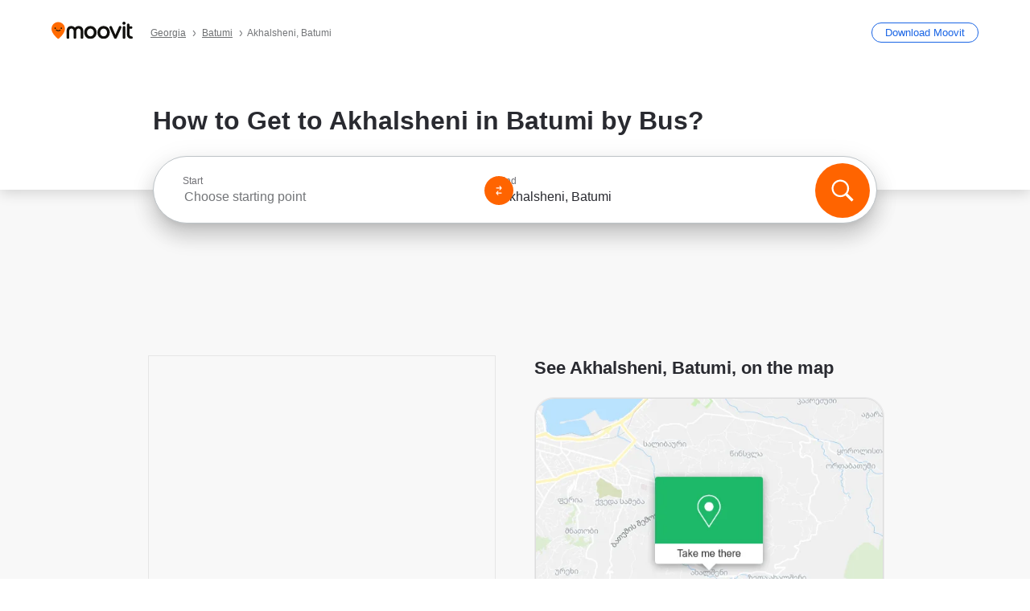

--- FILE ---
content_type: application/javascript
request_url: https://qpzrpqq5gx7fffedb.ay.delivery/floorPrice/qpZRpQQ5gX7FFFedb/js/floorPrice/linreg.min.js
body_size: 89719
content:
window.assertive=window.assertive||{};window.assertive.floorPriceVersion='_25Sun_15';window.assertive.x771977720=(function(){var a=(function(){var a=[["(?<!motorola )Edge[ /](\\d+[\\.\\d]+)","Microsoft Edge"],["EdgiOS[ /](\\d+[\\.\\d]+)","Microsoft Edge"],["EdgA[ /](\\d+[\\.\\d]+)","Microsoft Edge"],["Edg[ /](\\d+[\\.\\d]+)","Microsoft Edge"],[".*Servo.*Firefox(?:/(\\d+[\\.\\d]+))?","Firefox"],["(?!.*Opera[ /])Firefox(?:[ /](\\d+[\\.\\d]+))?","Firefox"],["(?:BonEcho|GranParadiso|Lorentz|Minefield|Namoroka|Shiretoko)[ /](\\d+[\\.\\d]+)","Firefox"],["Chrome(?!book)(?:/(\\d+[\\.\\d]+))?","Chrome"],["Version/(\\d+\\.[\\.\\d]+) .*Safari/|(?:Safari|Safari(?:%20)?%E6%B5%8F%E8%A7%88%E5%99%A8)/?\\d+","Safari"]];for(var b=0;b<a.length;b++)try{a[b][0]=RegExp('(?:^|[^A-Z0-9\-_]|[^A-Z0-9\-]_|sprd-)(?:'+a[b][0]+')','i');}catch(c){a[b][0]={test:function(){return false;}};}return function(){var b="__OTHER__";for(var c=0;c<a.length;c++)if(a[c][0].test(navigator.userAgent)){b=a[c][1];break;}return b;};})();var b=(function(){var a=[["(?:Android API \\d+|\\d+/tclwebkit(?:\\d+[\\.\\d]*))","Android"],["Android Marshmallow","Android"],["(?:Podbean|Podimo)(?:.*)/Android|Rutube(?:TV)?BlackAndroid","Android"],["(?:Android OS|OMDroid)[ /](\\d+[\\.\\d]*)","Android"],["Pinterest for Android/.*; (\\d(?:[\\d\\.]*))\\)$","Android"],["Android; (\\d+[\\.\\d]*); Mobile;","Android"],["[ ]([\\d\\.]+)\\) AppleWebKit.*ROBLOX Android App","Android"],["(?:(?:Orca-)?(?<!like )Android|Adr|AOSP)[ /]?(?:[a-z]+ )?(\\d+[\\.\\d]*)","Android"],["(?:Allview_TX1_Quasar|Cosmote_My_mini_Tab) (\\d+[\\.\\d]*)","Android"],["Android ?(?:jelly bean|Kit Kat|S.O. Ginger Bread|The FireCyano|:) (\\d+[\\.\\d]*)","Android"],["(?:Orca-Android|FB4A).*FBSV/(\\d+[\\.\\d]*);","Android"],[" Adr |DDG-Android|(?<!like )Android|Silk-Accelerated=[a-z]{4,5}","Android"],["(?:TwitterAndroid).*[ /](?:[a-z]+ )?(\\d+[\\.\\d]*)","Android"],["BeyondPod|AntennaPod|Podkicker|DoggCatcher|Player FM|okhttp|Podcatcher Deluxe|Sonos/.+\\(ACR_|Linux x86_64; Quest","Android"],["Linux; diordnA[; ](\\d+[\\.\\d]*)","Android"],["^A/(\\d+[\\.\\d]*)/","Android"],["FBW.+FBSV/(\\d+[\\.\\d]*);","Windows"],["Windows.+OS: (\\d+[\\.\\d]*)","Windows"],["Windows; ?(\\d+[\\.\\d]*);","Windows"],["mingw32|winhttp","Windows"],["(?:Windows(?:-Update-Agent)?|Microsoft-(?:CryptoAPI|Delivery-Optimization|WebDAV-MiniRedir|WNS)|WINDOWS_64)/(\\d+\\.\\d+)","Windows"],["CYGWIN_NT-10.0|Windows NT 10.0|Windows 10","Windows"],["CYGWIN_NT-6.4|Windows NT 6.4|Windows 10|win10","Windows"],["CYGWIN_NT-6.3|Windows NT 6.3|Windows 8.1","Windows"],["CYGWIN_NT-6.2|Windows NT 6.2|Windows 8","Windows"],["CYGWIN_NT-6.1|Windows NT 6.1|Windows 7|win7|Windows \\(6.1","Windows"],["CYGWIN_NT-6.0|Windows NT 6.0|Windows Vista","Windows"],["CYGWIN_NT-5.2|Windows NT 5.2|Windows Server 2003 / XP x64","Windows"],["CYGWIN_NT-5.1|Windows NT 5.1|Windows XP","Windows"],["CYGWIN_NT-5.0|Windows NT 5.0|Windows 2000","Windows"],["CYGWIN_NT-4.0|Windows NT 4.0|WinNT|Windows NT","Windows"],["CYGWIN_ME-4.90|Win 9x 4.90|Windows ME","Windows"],["CYGWIN_98-4.10|Win98|Windows 98","Windows"],["CYGWIN_95-4.0|Win32|Win95|Windows 95|Windows_95","Windows"],["Windows 3.1","Windows"],["Windows|.+win32|Win64|MSDW|HandBrake Win Upd|Microsoft BITS|ms-office; MSOffice","Windows"],["OS/Microsoft_Windows_NT_(\\d+\\.\\d+)","Windows"],["iPad/([89]|1[012]).(\\d+[\\.\\d]*)","iOS"],["^(?:iPad|iPhone)(?:\\d+[\\,\\d]*)[/_](\\d+[\\.\\d]+)","iOS"],["Pinterest for iOS/.*; (\\d(?:[\\d\\.]*))[)]$","iOS"],["iOS (\\d+[\\.\\d]+)\\)","iOS"],["(?:iPhone ?OS|iOS(?: Version)?)(?:/|; |,)(\\d+[\\.\\d]+)","iOS"],["^(?!com.apple.Safari.SearchHelper|Safari).*CFNetwork/.+ Darwin/(\\d+[\\.\\d]+)(?!.*(?:x86_64|i386|PowerMac|Power%20Macintosh))","iOS"],["(?:iPhone|iPod_touch)/(\\d+[\\.\\d]*) hw/","iOS"],["iOS(\\d+\\.\\d+\\.\\d+)","iOS"],["iOS(\\d+)\\.(\\d+)0","iOS"],["iPhone OS ([0-9]{1})([0-9]{1})([0-9]{1})","iOS"],["(?:CPU OS|iPh(?:one)?[ _]OS|iPhone.+ OS|iOS)[ _/](\\d+(?:[_\\.]\\d+)*)","iOS"],["FBMD/iPhone;.*FBSV/ ?(\\d+[\\.\\d]+);","iOS"],["(?:FBIOS|Messenger(?:Lite)?ForiOS).*FBSV/ ?(\\d+[\\.\\d]*);","iOS"],["iPhone OS,([\\d\\.]+).+(?:iPhone|iPod)","iOS"],["iPad.+; (\\d+[\\.\\d]+);","iOS"],["iPhone.+; Version (\\d+[\\.\\d]+)","iOS"],["OS=iOS;OSVer=(\\d+[\\.\\d]+);","iOS"],["os=Apple-iOS.+osversion=(\\d+[\\.\\d]+)/","iOS"],["(?:Apple-)?(?<!like )(?:iPhone|iPad|iPod)(?:.*Mac OS X.*Version/(\\d+\\.\\d+)|; Opera)?","iOS"],["dv\\(iPh.+ov\\((\\d+(?:[_\\.]\\d+)*)\\);","iOS"],["(?:Podcasts/(?:[\\d\\.]+)|Instacast(?:HD)?/(?:\\d\\.[\\d\\.abc]+)|Pocket Casts, iOS|\\(iOS\\)|iOS; Opera|Overcast|Castro|Podcat|iCatcher|RSSRadio/|MobileSafari/)(?!.*x86_64)","iOS"],["iTunes-(AppleTV|iPod|iPad|iPhone)/(?:[\\d\\.]+)","iOS"],["iOS/Version ([\\d\\.]+)","iOS"],["Sonos/.+\\(ICRU_","iOS"],["CaptiveNetworkSupport|AirPlay","iOS"],["(?:CFNetwork|StudioDisplay)/.+Darwin(?:/|; )(?:[\\d\\.]+).+(?:x86_64|i386|Power%20Macintosh)|(?:x86_64-apple-)?darwin(?:[\\d\\.]+)|PowerMac|com.apple.Safari.SearchHelper|^Safari","Mac"],["Macintosh;Mac OS X \\((\\d+[\\.\\d]+)\\);","Mac"],["Mac[ +]OS[ +]?X(?:[ /,](?:Version )?(\\d+(?:[_\\.]\\d+)+))?","Mac"],["Mac (?:OS/)?(\\d+(?:[_\\.]\\d+)+)","Mac"],["(?:macOS[ /,]|Mac-)(\\d+[\\.\\d]+)","Mac"],["Macintosh; OS X (\\d+[\\.\\d]+)","Mac"],["Darwin|Macintosh|Mac_PowerPC|PPC|Mac PowerPC|iMac|MacBook|macOS|AppleExchangeWebServices|com.apple.trustd|Sonos/.+\\(MDCR_","Mac"],["Linux/(\\d+[\\.\\d]+)","GNU/Linux"],["Linux(?:OS)?[^a-z]|Cinnamon/(?:\\d+[\\.\\d]+)|.+(?:pc|unknown)-linux-gnu","GNU/Linux"]];for(var b=0;b<a.length;b++)try{a[b][0]=RegExp('(?:^|[^A-Z0-9\-_]|[^A-Z0-9\-]_|sprd-)(?:'+a[b][0]+')','i');}catch(c){a[b][0]={test:function(){return false;}};}return function(){var b="__OTHER__";for(var c=0;c<a.length;c++)if(a[c][0].test(navigator.userAgent)){b=a[c][1];break;}return b;};})();function c(){try{if(window.top.location.href)return window.top.location;}catch(a){}return window.location;}return function(c){function d(a){var b=String(a);var c=0,d=b.length,e=0;if(d>0)while(e<d)c=(c<<5)-c+b.charCodeAt(e++)|0;return("x"+c).replace('-','_');}Object.keys(c).forEach(function(a){c[d(a)]=c[a];});function e(a){var b=c.x_1117847891;if(b==null)return undefined;var d=b[a];if(d==0||d==null||Number.isNaN(Number(d)))return undefined;return d;}return{"x_173873537":a(),"x_1182845946":b(),"x3208676":Math.round(new Date().getUTCHours()),"x_899454023":c.x_899454023,"x_2076227591":(function(){try{return Intl.DateTimeFormat().resolvedOptions().timeZone||'';}catch(a){return '';}})(),"x145196172":e(0),"x145196173":e(1),"x145196174":e(2),"x145196175":e(3),"x145196176":e(4),"x1648099346":c.x1648099346,"x_461637081":c.x_461637081,"x_677755891":c.x_677755891,"x1062246621":c.x1062246621,"x_1293530702":c.x_1293530702};};})();window.assertive.x1310419175=(function(){function a(a){var b;if(a[9]>5.005000000000001)if(a[9]>10.390000000000002)if(a[13]>4.500000000000001)b=1.274035777183168;else b=0.357094193664548;else if(a[13]>2.5000000000000004)b=0.7115960776743335;else b=0.30762992774641024;else if(a[3]>2.1313387500000007)if(a[4]>0.6523194500000001)if(a[9]>0.015000000000000001)if(a[13]>480.50000000000006)b=0.28929400236660874;else b=0.42158742885379685;else if(a[1]>0.24693185000000004)b=1.210749751276112;else b=0.3258990754194573;else if(a[4]>0.2778781000000001)if(a[4]>0.40365915)if(a[13]>1335.5000000000002)b=0.30595459095585187;else b=0.6180122672496613;else if(a[10]>6502.500000000001)b=0.2938458919648936;else b=0.49574715772499955;else if(a[4]>0.18763830000000004)if(a[13]>29.500000000000004)b=0.31412958192628126;else b=0.3708436778273442;else if(a[13]>20.500000000000004)b=0.2972259991410095;else b=0.3248496100505916;else if(a[9]>0.6850000000000002)if(a[9]>1.8050000000000004)if(a[9]>2.7950000000000004)b=0.47526649669063736;else b=0.4108354241363481;else if(a[9]>1.0850000000000002)if(a[9]>1.3750000000000002)b=0.37552888519431304;else b=0.35417213487669486;else if(a[9]>0.8550000000000001)b=0.3393035710334492;else b=0.3249794663280409;else if(a[4]>0.5072528500000001)if(a[13]>16.500000000000004)if(a[9]>0.2850000000000001)b=0.30317805501198325;else b=0.28048556780840767;else if(a[1]>0.37758650000000005)b=0.30206075987486836;else b=0.31828218411290643;else if(a[9]>0.21500000000000002)if(a[9]>0.3950000000000001)b=0.3051371659150025;else b=0.29012750433165985;else if(a[13]>10.500000000000002)b=0.2712521644921151;else b=0.2821208022143303;var c;if(a[9]>5.275000000000001)if(a[9]>12.620000000000003)if(a[13]>4.500000000000001)c=1.0000783926656387;else c=0.0531780881968123;else if(a[13]>2.5000000000000004)c=0.4342771304953652;else c=0.01841025909147503;else if(a[3]>2.1313387500000007)if(a[4]>0.6523194500000001)if(a[9]>0.015000000000000001)if(a[13]>371.50000000000006)c=0.0025116821131599483;else c=0.13976158587687582;else if(a[4]>0.9093622500000001)c=1.1100512553131867;else c=0.5771367839245071;else if(a[4]>0.2778781000000001)if(a[4]>0.40365915)if(a[13]>1629.5000000000002)c=0.011336520437610744;else c=0.3052203266934114;else if(a[13]>330.50000000000006)c=0.028583765635634244;else c=0.1952088614355842;else if(a[4]>0.18763830000000004)if(a[13]>18.500000000000004)c=0.03039781141864109;else c=0.08090250727355529;else if(a[13]>20.500000000000004)c=0.008459572802701069;else c=0.033727922389196474;else if(a[9]>0.7350000000000001)if(a[9]>1.8650000000000004)if(a[9]>2.7950000000000004)c=0.1756972270001196;else c=0.11471834487645353;else if(a[9]>1.1250000000000002)if(a[9]>1.385)c=0.08199606788391016;else c=0.06225295476324357;else if(a[9]>0.8750000000000001)c=0.04875578973871446;else c=0.035628418363635526;else if(a[4]>0.5072528500000001)if(a[13]>15.500000000000002)if(a[9]>0.34500000000000003)c=0.017363729693139224;else c=-0.00597271160987842;else if(a[1]>0.37758650000000005)c=0.012816457821453473;else c=0.028161361727048178;else if(a[9]>0.23500000000000001)if(a[9]>0.45500000000000007)c=0.019645791018921825;else c=0.0036125279440736213;else if(a[13]>11.500000000000002)c=-0.015746489693543145;else c=-0.005998400945960824;var d;if(a[9]>6.185000000000001)if(a[9]>14.145000000000001)if(a[13]>4.500000000000001)d=0.9774380636728394;else d=0.04820048347607747;else if(a[13]>3.5000000000000004)d=0.45585221278490706;else d=0.04193026239017271;else if(a[3]>2.1313387500000007)if(a[4]>0.6523194500000001)if(a[9]>0.015000000000000001)if(a[13]>646.5000000000001)d=0.0002952475154139914;else d=0.17277463460245204;else if(a[4]>0.9093622500000001)d=1.0441348462661926;else if(a[1]>0.24693185000000004)d=0.5407220058482886;else d=0.0154945710003376;else if(a[4]>0.2778781000000001)if(a[4]>0.40365915)if(a[13]>1335.5000000000002)d=0.01653679029138698;else d=0.28598495205113844;else if(a[1]>0.24693185000000004)d=0.1832198260663471;else d=0.019134988636491403;else if(a[4]>0.18763830000000004)if(a[13]>45.50000000000001)d=0.015470829786270098;else d=0.0697751759539336;else if(a[13]>21.500000000000004)d=0.007657092727503058;else d=0.03130154442145244;else if(a[9]>0.7850000000000001)if(a[9]>2.1850000000000005)if(a[9]>3.1350000000000002)d=0.17944325987911888;else d=0.11892434426930262;else if(a[9]>1.3350000000000002)d=0.07954504167846711;else if(a[9]>0.9750000000000001)d=0.05276874231862681;else d=0.03732712005702948;else if(a[9]>0.26500000000000007)if(a[9]>0.5150000000000001)if(a[4]>0.21898765)d=0.0262502815515321;else d=0.01621298940694718;else if(a[13]>6.500000000000001)d=0.005393772762429744;else d=0.021758404697203027;else if(a[13]>10.500000000000002)if(a[9]>0.10500000000000002)d=-0.006704708935998718;else d=-0.015536499281173769;else if(a[4]>0.2618042000000001)d=0.013116585993133763;else d=-0.010012996901393128;var e;if(a[9]>6.555000000000001)if(a[9]>14.145000000000001)e=0.9067156892389724;else if(a[13]>2.5000000000000004)e=0.43425397909913294;else e=0.01753038482695091;else if(a[3]>2.1313387500000007)if(a[4]>0.6523194500000001)if(a[9]>0.015000000000000001)if(a[13]>646.5000000000001)e=0.00029370229934977594;else e=0.18390334194958427;else if(a[4]>0.9093622500000001)e=0.9821326177979458;else e=0.5014055885702077;else if(a[4]>0.2778781000000001)if(a[4]>0.40365915)if(a[13]>1629.5000000000002)e=0.010862454601473072;else e=0.2653218976742561;else if(a[1]>0.24693185000000004)e=0.17024504361663997;else e=0.018894636988440343;else if(a[4]>0.16187570000000004)if(a[13]>29.500000000000004)e=0.02029678950352458;else e=0.06532876355284872;else if(a[13]>21.500000000000004)e=0.006772605299585272;else e=0.028041504157810253;else if(a[9]>0.7850000000000001)if(a[9]>2.0050000000000003)if(a[9]>3.1350000000000002)if(a[13]>1.5000000000000002)e=0.1695265692995424;else e=0.012188137458844317;else e=0.1061547033546577;else if(a[9]>1.215)if(a[9]>1.4950000000000003)e=0.07620230179943797;else e=0.05622279545893411;else if(a[8]>0.9950000000000001)e=0.04868338060736673;else e=0.035662762359816504;else if(a[9]>0.2850000000000001)if(a[9]>0.5250000000000001)if(a[4]>0.21898765)e=0.024651975086650183;else e=0.015403994023540733;else if(a[13]>6.500000000000001)e=0.006203459773371706;else e=0.021217816868555048;else if(a[4]>0.5072528500000001)if(a[9]>0.015000000000000001)e=-0.005692032346684053;else e=0.01972333983736271;else if(a[13]>12.500000000000002)e=-0.013176791482161667;else e=-0.005155123200979664;var f;if(a[9]>5.930000000000001)if(a[9]>14.145000000000001)if(a[13]>5.500000000000001)f=0.8700239354577889;else f=0.06265305055400072;else if(a[13]>3.5000000000000004)f=0.3842383816594688;else f=0.03935826561292013;else if(a[3]>2.1313387500000007)if(a[4]>0.7131034500000001)if(a[9]>0.015000000000000001)if(a[13]>192.50000000000003)f=0.004842520861707649;else f=0.14260470681092394;else if(a[1]>0.24693185000000004)f=0.7306413395511769;else f=0.025011052035410472;else if(a[4]>0.33013650000000005)if(a[13]>21.500000000000004)if(a[9]>2.8950000000000005)f=0.1835833190516477;else f=0.0834436962829076;else f=0.24056082871675588;else if(a[4]>0.18763830000000004)if(a[13]>22.500000000000004)f=0.02455154062851139;else f=0.07666866023781;else if(a[13]>13.500000000000002)f=0.008766617378304439;else f=0.02824798902773167;else if(a[9]>0.6850000000000002)if(a[9]>1.8250000000000004)if(a[9]>3.1050000000000004)if(a[13]>2.5000000000000004)f=0.1524575391617012;else f=0.0194890506213688;else f=0.09322326523576539;else if(a[9]>1.0850000000000002)if(a[8]>1.4150000000000003)f=0.06801703711922455;else f=0.04960726934043116;else if(a[8]>0.8750000000000001)f=0.03905095350480415;else f=0.027692316902575675;else if(a[4]>0.2618042000000001)if(a[13]>11.500000000000002)if(a[9]>0.19500000000000003)f=0.005525898162399591;else f=-0.00972638867486091;else if(a[0]>0.27967605000000006)f=0.017600763183293188;else f=-0.003815650647491956;else if(a[9]>0.15500000000000003)if(a[9]>0.37500000000000006)f=0.008972861764740875;else f=-0.0019803580197202786;else if(a[13]>7.500000000000001)f=-0.013716100291429922;else f=-0.008504912644878326;var g;if(a[9]>7.250000000000001)if(a[9]>15.230000000000002)g=0.821229551031055;else if(a[4]>0.10265140000000002)g=0.4103641510148418;else g=0.01873314621131544;else if(a[3]>2.1313387500000007)if(a[4]>0.6523194500000001)if(a[4]>0.9093622500000001)if(a[7]>0.015000000000000001)g=0.037288496272369506;else g=0.8723509347223434;else if(a[13]>213.50000000000003)g=0.004204471749918802;else g=0.40843763121554516;else if(a[4]>0.2778781000000001)if(a[4]>0.40365915)if(a[13]>1335.5000000000002)g=0.013409746838405954;else g=0.23043969968903377;else if(a[1]>0.24693185000000004)g=0.14419906429057547;else g=0.014734402487592366;else if(a[4]>0.18763830000000004)if(a[6]>0.015000000000000001)g=0.005355934027131767;else g=0.05596511452525094;else if(a[13]>28.500000000000004)g=0.004281184258940459;else g=0.024131895989231107;else if(a[9]>0.8350000000000001)if(a[9]>2.2950000000000004)if(a[9]>3.7750000000000004)if(a[13]>6.500000000000001)g=0.17161129165722122;else g=0.04843456457921131;else if(a[13]>269.50000000000006)g=0.001635763957121662;else g=0.10473004802510857;else if(a[9]>1.4550000000000003)g=0.06733266110256098;else if(a[8]>1.1050000000000002)g=0.048237540676739514;else g=0.03462259259978532;else if(a[9]>0.32500000000000007)if(a[9]>0.5550000000000002)if(a[4]>0.22268140000000003)g=0.02351547859180177;else g=0.014460618025793869;else if(a[13]>6.500000000000001)g=0.007039831508265438;else g=0.021042110019392705;else if(a[4]>0.44706215000000005)if(a[9]>0.015000000000000001)g=-0.0045243820595879825;else g=0.016764120793066387;else if(a[13]>15.500000000000002)g=-0.011447498695015703;else g=-0.00485874532932672;var h;if(a[9]>7.250000000000001)if(a[9]>14.145000000000001)if(a[13]>5.500000000000001)h=0.7704365001227482;else h=0.05298089849073334;else if(a[4]>0.10265140000000002)h=0.37043752661605334;else h=0.022767750784667612;else if(a[3]>2.1313387500000007)if(a[4]>0.7131034500000001)if(a[9]>0.015000000000000001)if(a[13]>646.5000000000001)h=0.000071666397363226;else h=0.17265266019951653;else if(a[4]>0.9093622500000001)h=0.8290121402145968;else h=0.40206006469351013;else if(a[4]>0.32144200000000006)if(a[4]>0.40365915)if(a[13]>1335.5000000000002)h=0.013145594898255626;else h=0.21741737422205026;else if(a[13]>284.50000000000006)h=0.016186115866775035;else h=0.13503270248713206;else if(a[4]>0.18763830000000004)if(a[13]>18.500000000000004)h=0.02091998391323924;else h=0.06200101299969463;else if(a[13]>28.500000000000004)h=0.003971401451947805;else h=0.022278980205265208;else if(a[9]>0.8550000000000001)if(a[9]>2.2950000000000004)if(a[9]>3.6750000000000003)if(a[13]>5.500000000000001)h=0.1562684404651356;else h=0.040567917544241806;else h=0.0957778547779142;else if(a[9]>1.4950000000000003)h=0.06323446031001803;else if(a[8]>1.155)h=0.046287963277804586;else h=0.033115303508654506;else if(a[9]>0.24500000000000002)if(a[9]>0.44500000000000006)if(a[9]>0.6050000000000001)h=0.02148875423006328;else h=0.012601854836021484;else if(a[13]>6.500000000000001)h=0.0025051250413443676;else h=0.01719326754159641;else if(a[13]>6.500000000000001)if(a[9]>0.09500000000000001)h=-0.004209568397224255;else h=-0.010952416725327478;else if(a[4]>0.2618042000000001)h=0.01304525578150848;else h=-0.006878299359105314;var i;if(a[9]>6.980000000000001)if(a[9]>15.230000000000002)if(a[13]>5.500000000000001)i=0.7419833045043742;else i=0.0449352670970716;else if(a[4]>0.10265140000000002)i=0.3471001405690148;else i=0.018206311732615502;else if(a[3]>2.1313387500000007)if(a[4]>0.7131034500000001)if(a[4]>0.9093622500000001)if(a[7]>0.015000000000000001)i=0.033072615484343065;else i=0.7727157561788564;else if(a[10]>1911.0000000000002)i=0.015362108058627994;else if(a[1]>0.24693185000000004)i=0.3673373364295946;else i=0.016619058334509062;else if(a[4]>0.2778781000000001)if(a[4]>0.40365915)if(a[13]>1629.5000000000002)i=0.008785830963160988;else i=0.19983976329937045;else if(a[13]>107.50000000000001)i=0.0275378568334343;else i=0.12618492078730778;else if(a[4]>0.16187570000000004)if(a[13]>16.500000000000004)i=0.019751538665803824;else i=0.05353562226777528;else if(a[13]>10.500000000000002)i=0.007437643422896635;else i=0.022987624065595142;else if(a[9]>0.8350000000000001)if(a[9]>2.2450000000000006)if(a[9]>3.8550000000000004)i=0.13995236070077952;else i=0.08857716287133027;else if(a[9]>1.3750000000000002)i=0.054746837330332254;else if(a[9]>0.9750000000000001)i=0.03585491023178595;else i=0.025047575441634537;else if(a[4]>0.24315865)if(a[13]>15.500000000000002)if(a[8]>0.3350000000000001)i=0.010833081013672936;else i=-0.00729745266097913;else if(a[0]>0.27967605000000006)i=0.013939385716590185;else i=-0.004568079261220588;else if(a[9]>0.13500000000000004)if(a[9]>0.37500000000000006)i=0.007280821119047692;else i=-0.001903632835219586;else if(a[13]>7.500000000000001)i=-0.01125300670405166;else i=-0.007154585402192693;var j;if(a[9]>7.250000000000001)if(a[9]>17.350000000000005)j=0.7218546439741933;else if(a[13]>5.500000000000001)j=0.3442810727982716;else j=0.051585559549061126;else if(a[3]>2.1313387500000007)if(a[4]>0.6523194500000001)if(a[4]>0.9093622500000001)if(a[9]>0.015000000000000001)j=0.05468426267486065;else j=0.7338992234534517;else if(a[13]>104.50000000000001)j=0.012985943078196473;else if(a[1]>0.24693185000000004)j=0.33684997518060555;else j=0.01702170118689537;else if(a[4]>0.2778781000000001)if(a[4]>0.40365915)if(a[13]>210.50000000000003)j=0.04523823794635078;else j=0.18367388092874673;else if(a[1]>0.24693185000000004)j=0.11516921496048182;else j=0.00932457479201524;else if(a[4]>0.16187570000000004)j=0.03966910993707071;else if(a[13]>10.500000000000002)j=0.0070093626440699275;else j=0.02132234498925322;else if(a[9]>0.6250000000000001)if(a[9]>1.905)if(a[9]>3.4650000000000003)if(a[13]>6.500000000000001)j=0.13331221752576497;else j=0.041711906006109446;else j=0.07323123183554321;else if(a[9]>1.1250000000000002)if(a[8]>1.4350000000000003)j=0.052235839744731435;else j=0.036871434918760965;else if(a[8]>0.9950000000000001)j=0.03151537316685254;else j=0.020215623497250066;else if(a[4]>0.32780725000000005)if(a[13]>10.500000000000002)if(a[9]>0.17500000000000002)j=0.003575116269675596;else j=-0.00681376011974508;else if(a[0]>0.27967605000000006)j=0.01582138237375304;else j=-0.002659491254849954;else if(a[9]>0.115)if(a[9]>0.19500000000000003)j=0.002014457572349505;else j=-0.003618438381660802;else if(a[13]>7.500000000000001)j=-0.01042951469567269;else j=-0.005827476871867753;var k;if(a[9]>8.205000000000002)if(a[9]>17.350000000000005)k=0.6816234707281453;else if(a[13]>5.500000000000001)k=0.34270229488680565;else k=0.037287672817558425;else if(a[3]>2.1313387500000007)if(a[4]>0.6523194500000001)if(a[4]>0.9540237000000001)if(a[7]>0.015000000000000001)k=0.02468148441174451;else k=0.6818582521778813;else if(a[13]>646.5000000000001)k=-0.00038799702564132544;else if(a[10]>1911.0000000000002)k=0.016957883904279124;else k=0.3213898654067738;else if(a[4]>0.2778781000000001)if(a[4]>0.40365915)if(a[4]>0.44706215000000005)k=0.08970266765034779;else k=0.1800510703715746;else if(a[13]>70.50000000000001)k=0.029355482320221483;else k=0.1105980489600264;else if(a[4]>0.18763830000000004)if(a[5]>0.015000000000000001)k=-0.00002850259379354409;else k=0.042408485111282895;else if(a[9]>0.8450000000000001)k=0.04266576522544004;else k=0.011367266836390576;else if(a[9]>0.7750000000000001)if(a[9]>2.2950000000000004)if(a[9]>3.8550000000000004)if(a[13]>1.5000000000000002)k=0.12623489267645688;else k=0.004807709179494692;else k=0.07673996979815798;else if(a[9]>1.5350000000000004)k=0.050777116107500034;else if(a[8]>1.135)k=0.03674111175560248;else k=0.023934301148376136;else if(a[4]>0.5285793500000001)if(a[13]>28.500000000000004)if(a[8]>0.37500000000000006)k=0.011428139430674484;else k=-0.0047655388438772334;else if(a[1]>0.37758650000000005)k=0.0052411291959431425;else k=0.01801826338040579;else if(a[9]>0.16500000000000004)if(a[9]>0.44500000000000006)k=0.010840371376833037;else k=0.0009460309197513548;else if(a[13]>19.500000000000004)k=-0.00955124122339728;else k=-0.004173681871618971;var l;if(a[9]>8.205000000000002)if(a[9]>17.350000000000005)if(a[4]>0.12827690000000003)l=0.6509887691972426;else l=0.017957541845738886;else if(a[13]>5.500000000000001)if(a[4]>0.10265140000000002)l=0.3222070408618131;else l=0.01473580647082556;else l=0.03653633927763846;else if(a[3]>2.1313387500000007)if(a[4]>0.7131034500000001)if(a[4]>0.9093622500000001)if(a[9]>0.015000000000000001)l=0.06909377900486309;else l=0.6514398236145167;else if(a[13]>59.50000000000001)l=0.026564314151231533;else if(a[1]>0.24693185000000004)l=0.29885892251488183;else l=0.013190096034668386;else if(a[4]>0.33013650000000005)if(a[13]>174.50000000000003)l=0.03943887334771543;else if(a[1]>0.24693185000000004)l=0.14947533793337678;else l=0.024350951066215154;else if(a[4]>0.18763830000000004)if(a[13]>22.500000000000004)l=0.013196606686963841;else l=0.051957601018118506;else if(a[9]>0.8550000000000001)l=0.040977893108198035;else l=0.01049746569877721;else if(a[9]>0.9350000000000002)if(a[9]>2.4650000000000003)if(a[9]>4.080000000000001)l=0.11878911546378174;else l=0.07423397684697192;else if(a[9]>1.5550000000000004)l=0.048479901940926;else if(a[4]>0.45049400000000006)l=0.03527980020458729;else l=0.024304264983684626;else if(a[9]>0.3350000000000001)if(a[9]>0.5550000000000002)if(a[13]>10.500000000000002)l=0.013658315510893915;else l=0.023000795793873013;else if(a[13]>6.500000000000001)l=0.005042820027986724;else l=0.016723989984862554;else if(a[4]>0.21898765)if(a[13]>10.500000000000002)l=-0.005072485713328018;else l=0.00790501405672563;else if(a[9]>0.07500000000000002)l=-0.003254050306570892;else l=-0.008808796534187454;var m;if(a[9]>7.250000000000001)if(a[9]>17.350000000000005)m=0.6083769998795101;else if(a[4]>0.10265140000000002)m=0.27601553248603816;else m=0.017557693035765126;else if(a[3]>2.1313387500000007)if(a[4]>0.7131034500000001)if(a[4]>0.9540237000000001)if(a[9]>0.015000000000000001)m=0.03821509959790185;else m=0.6133056783903343;else if(a[13]>56.50000000000001)m=0.03234274552208214;else m=0.2861302927455237;else if(a[4]>0.33013650000000005)if(a[13]>15.500000000000002)if(a[9]>3.4650000000000003)m=0.1366758698376573;else m=0.04342474624162494;else if(a[1]>0.24693185000000004)m=0.14948003289862635;else m=0.023046824978620678;else if(a[4]>0.18763830000000004)if(a[9]>0.015000000000000001)m=0.013835254147508809;else m=0.049669130606188494;else m=0.011748448593907737;else if(a[9]>0.6250000000000001)if(a[9]>1.9350000000000003)if(a[9]>3.4650000000000003)if(a[13]>6.500000000000001)m=0.10753878987814153;else m=0.029747942926379382;else if(a[8]>1.2750000000000001)m=0.06799497572929998;else m=0.04346131828172466;else if(a[9]>1.1250000000000002)if(a[4]>0.7131034500000001)m=0.04074728605778311;else m=0.027637970839086014;else if(a[4]>0.30130985000000005)m=0.020034952919830578;else m=0.010818474391645426;else if(a[4]>0.23000790000000002)if(a[13]>16.500000000000004)if(a[8]>0.15500000000000003)m=0.002208840831130578;else m=-0.006992308489748418;else if(a[0]>0.27967605000000006)m=0.010716698264782323;else m=-0.004999923976143618;else if(a[9]>0.085)if(a[8]>0.2750000000000001)m=0.0032227752427401338;else m=-0.0028458449816136976;else if(a[3]>0.2260639)m=-0.006108124915958078;else m=-0.009427874419382485;var n;if(a[9]>8.205000000000002)if(a[9]>17.350000000000005)if(a[4]>0.12827690000000003)n=0.5814312083516328;else n=0.014825869102030993;else if(a[13]>5.500000000000001)n=0.2786949759785202;else n=0.0304447865025361;else if(a[3]>2.1313387500000007)if(a[4]>0.6523194500000001)if(a[4]>0.9093622500000001)if(a[7]>0.015000000000000001)n=0.03901156015791408;else n=0.5696475996088208;else if(a[11]>73.50000000000001)n=0.02205490072646479;else if(a[1]>0.24693185000000004)n=0.2551660904159104;else n=0.011402416398539346;else if(a[4]>0.2778781000000001)if(a[4]>0.40365915)if(a[4]>0.44706215000000005)n=0.06639794232167652;else n=0.14604375671693265;else if(a[13]>25.500000000000004)n=0.039057565233117354;else n=0.09039246149216515;else if(a[9]>1.2750000000000001)n=0.054590621225699396;else if(a[13]>16.500000000000004)n=0.00009094547172602489;else n=0.021141619602631362;else if(a[9]>0.9350000000000002)if(a[9]>2.4650000000000003)if(a[8]>3.5750000000000006)n=0.11068013118248711;else if(a[13]>269.50000000000006)n=-0.002234240394085646;else n=0.06589243779575908;else if(a[8]>1.4550000000000003)n=0.04418697657072489;else if(a[13]>13.500000000000002)n=0.020201311835149553;else n=0.03159962257460718;else if(a[4]>0.5285793500000001)if(a[13]>37.50000000000001)if(a[7]>0.3950000000000001)n=0.011151817042765;else n=-0.004532487768909376;else if(a[4]>0.8195010500000001)n=0.016659917057157178;else n=0.005362472520407273;else if(a[9]>0.14500000000000005)if(a[8]>0.5150000000000001)n=0.011814668849627322;else n=0.0009439753979528286;else if(a[13]>6.500000000000001)n=-0.006967865087322444;else n=-0.0013349592780580088;var o;if(a[9]>8.205000000000002)if(a[9]>20.650000000000002)o=0.5746527914492131;else if(a[13]>6.500000000000001)if(a[4]>0.13532860000000002)o=0.28170147914469207;else o=0.028119638084185005;else o=0.03463732400489016;else if(a[3]>2.1313387500000007)if(a[4]>0.7131034500000001)if(a[4]>0.9093622500000001)if(a[9]>0.015000000000000001)o=0.06074191954534201;else o=0.5439725348302179;else if(a[4]>0.7930296500000001)if(a[0]>0.17989075000000002)o=0.16098600083727457;else o=-0.0007657405443510305;else o=0.38982516768601566;else if(a[4]>0.2778781000000001)if(a[4]>0.40365915)if(a[1]>0.37758650000000005)o=0.06561208867470801;else o=0.13829170861086904;else if(a[13]>25.500000000000004)o=0.0366156845944019;else o=0.08385997478571748;else if(a[9]>1.135)o=0.04996326388347826;else if(a[9]>0.015000000000000001)o=-0.0010826381772676733;else o=0.019146466785909637;else if(a[9]>0.6050000000000001)if(a[9]>2.1650000000000005)if(a[8]>3.93)o=0.1063069072371027;else if(a[4]>0.20075910000000002)o=0.06107698581171645;else o=0.03271063807338942;else if(a[8]>1.3150000000000002)o=0.03613427901136429;else if(a[13]>13.500000000000002)o=0.012994208974778564;else o=0.02269631054729784;else if(a[4]>0.21898765)if(a[13]>9.500000000000002)if(a[9]>0.13500000000000004)o=0.001470580263831325;else o=-0.005097186633072918;else if(a[3]>0.19701725000000003)o=0.011524514905150303;else o=-0.004556326061137159;else if(a[9]>0.06500000000000002)if(a[8]>0.23500000000000001)o=0.001944322412983256;else o=-0.0030107566440961925;else if(a[3]>0.2260639)o=-0.005550805336884742;else o=-0.008439909646487796;var p;if(a[9]>8.205000000000002)if(a[9]>20.650000000000002)p=0.5457918342348955;else if(a[13]>6.500000000000001)if(a[4]>0.13532860000000002)p=0.2622525025484871;else p=0.0275405411643557;else p=0.03375994987802788;else if(a[3]>2.1313387500000007)if(a[4]>0.7131034500000001)if(a[4]>0.9540237000000001)if(a[7]>0.015000000000000001)p=0.022276553841198192;else if(a[1]>0.31264795000000006)p=0.15977667247136243;else p=0.5849231626362308;else if(a[4]>0.7930296500000001)if(a[10]>642.5000000000001)p=0.012661952485820067;else p=0.1611115174604412;else p=0.37549645478875787;else if(a[4]>0.2778781000000001)if(a[4]>0.40365915)if(a[13]>174.50000000000003)p=0.022133986582990987;else p=0.12199002926662487;else p=0.06909747214953091;else if(a[9]>1.2750000000000001)p=0.049668413318632317;else if(a[13]>16.500000000000004)p=-0.00023463842181746576;else p=0.018204530199886028;else if(a[9]>0.9550000000000001)if(a[9]>2.4650000000000003)if(a[7]>2.2050000000000005)p=0.09194489723749129;else if(a[13]>5.500000000000001)p=0.057342236617906314;else p=0.01397112873012117;else if(a[8]>1.6250000000000002)p=0.040560981523279416;else if(a[4]>0.5703500000000001)p=0.028798369139172456;else p=0.017905928989682032;else if(a[9]>0.24500000000000002)if(a[8]>0.5550000000000002)if(a[13]>6.500000000000001)p=0.011486583455858377;else p=0.034943764874378995;else if(a[13]>11.500000000000002)p=0.0015496276054055833;else p=0.009462921772041584;else if(a[4]>0.8195010500000001)if(a[9]>0.015000000000000001)p=-0.004050676096945426;else p=0.017104497926018668;else if(a[0]>0.27967605000000006)p=-0.003015529049099585;else p=-0.008435557806965142;var q;if(a[9]>5.005000000000001)if(a[9]>11.010000000000002)if(a[13]>5.500000000000001)if(a[4]>0.12036240000000001)q=0.4273719965667601;else q=0.013573288917541504;else q=0.02588734173774719;else if(a[3]>2.1313387500000007)q=0.18217543737383016;else q=0.0877596094420267;else if(a[3]>2.1313387500000007)if(a[4]>0.7131034500000001)if(a[9]>0.015000000000000001)q=0.026721775041845013;else if(a[1]>0.2788931500000001)if(a[2]>0.25351190000000007)q=0.19406598626084262;else q=0.005068326638475138;else if(a[1]>0.24693185000000004)q=0.46118581114332685;else q=0.0036966762520851343;else if(a[4]>0.38629005000000005)if(a[9]>0.015000000000000001)if(a[9]>3.1550000000000007)q=0.06384955249115015;else q=0.01563351916624928;else if(a[1]>0.37758650000000005)q=0.0534346958748389;else q=0.1258843754648424;else if(a[4]>0.18763830000000004)if(a[4]>0.37620965)q=-0.028631647682633543;else q=0.04017592578091622;else q=0.007406930076534132;else if(a[9]>0.5450000000000002)if(a[9]>1.655)if(a[8]>2.3350000000000004)q=0.06236884959038417;else q=0.03665476840890173;else if(a[8]>1.0050000000000001)q=0.022737516686037466;else if(a[13]>13.500000000000002)q=0.008224758347630161;else q=0.016842822844906593;else if(a[4]>0.32780725000000005)if(a[13]>19.500000000000004)if(a[8]>0.12500000000000003)q=0.0007862352226145673;else q=-0.005982082412269354;else if(a[0]>0.24430710000000003)q=0.009284402643379009;else q=-0.005354397336012733;else if(a[9]>0.07500000000000002)if(a[13]>5.500000000000001)q=-0.0017356456616517927;else q=0.004712323893708873;else if(a[10]>18.500000000000004)q=-0.007043833616127833;else q=-0.0037177995468100507;var r;if(a[9]>8.205000000000002)if(a[9]>20.650000000000002)r=0.4983244735583035;else if(a[3]>2.1313387500000007)r=0.2768960612578246;else r=0.10103286432339043;else if(a[3]>2.1313387500000007)if(a[4]>0.6523194500000001)if(a[4]>0.9093622500000001)if(a[9]>0.015000000000000001)r=0.05341114438823049;else if(a[1]>0.2788931500000001)r=0.14835563456055834;else r=0.5608630373903201;else if(a[4]>0.7930296500000001)if(a[0]>0.17989075000000002)r=0.12105305671310747;else r=-0.0068233721619238435;else if(a[4]>0.7131034500000001)r=0.3509872316863086;else r=0.08613306023281853;else if(a[4]>0.2778781000000001)if(a[2]>0.27996115000000005)if(a[13]>53.50000000000001)r=0.037782627844388954;else r=0.10341014259841638;else if(a[1]>0.24693185000000004)r=0.05354380225802518;else r=-0.010242495861052713;else if(a[9]>1.2750000000000001)r=0.04537037746310081;else if(a[13]>16.500000000000004)r=-0.0012421982233980437;else r=0.015730626526403453;else if(a[9]>0.6950000000000001)if(a[9]>2.2950000000000004)if(a[9]>4.175000000000001)r=0.08155279751191402;else if(a[7]>0.6750000000000002)r=0.057854518462470896;else r=0.03163986869904955;else if(a[8]>1.4550000000000003)r=0.03198146895521662;else if(a[4]>0.30130985000000005)r=0.01718893802318944;else r=0.007055513033508702;else if(a[4]>0.19585905)if(a[13]>22.500000000000004)if(a[8]>0.17500000000000002)r=0.0022113661416883314;else r=-0.005536703108910206;else if(a[0]>0.27967605000000006)r=0.00754840756591063;else r=-0.0044813675919529354;else if(a[9]>0.06500000000000002)r=-0.001620046877044585;else if(a[4]>0.13247755000000003)r=-0.004622704440944783;else r=-0.007434980289282396;var s;if(a[9]>9.370000000000003)if(a[9]>20.650000000000002)s=0.47329697326158476;else if(a[4]>0.37743945000000007)s=0.24243921838605115;else s=0.07316504469632312;else if(a[3]>2.1313387500000007)if(a[4]>0.6523194500000001)if(a[4]>0.9093622500000001)if(a[13]>457.50000000000006)s=0.004090020684469603;else if(a[1]>0.2788931500000001)s=0.15300685457864768;else s=0.5089853348813925;else if(a[4]>0.7930296500000001)if(a[0]>0.17989075000000002)s=0.11977501182075662;else s=-0.0018863809774617084;else if(a[4]>0.7131034500000001)s=0.33726138151053225;else s=0.08549517766726485;else if(a[4]>0.38629005000000005)if(a[1]>0.37758650000000005)if(a[2]>0.27057875000000003)s=0.04378270813602717;else s=-0.002382530594629852;else if(a[1]>0.24693185000000004)s=0.09907655562535306;else s=0.0033677131045482716;else if(a[9]>2.0350000000000006)s=0.06641859307449366;else if(a[9]>0.015000000000000001)s=-0.004147394181570755;else s=0.021143295733111068;else if(a[9]>0.9750000000000001)if(a[9]>3.1050000000000004)if(a[7]>2.1850000000000005)s=0.08905088338740169;else if(a[13]>6.500000000000001)s=0.05490524655601545;else s=-0.00017287007888764177;else if(a[9]>1.655)if(a[4]>0.40365915)s=0.03946950746393228;else s=0.022303473569446824;else s=0.017361397150715777;else if(a[8]>0.43500000000000005)if(a[8]>1.8450000000000004)s=0.044967773482944326;else if(a[13]>6.500000000000001)s=0.00705875936592466;else s=0.024020393760303686;else if(a[4]>0.8195010500000001)if(a[8]>0.015000000000000001)s=-0.0021218624202684186;else s=0.014114612168568472;else if(a[3]>0.19701725000000003)s=-0.0015741674066448994;else s=-0.005907418115161729;var t;if(a[9]>9.370000000000003)if(a[9]>20.650000000000002)if(a[4]>0.17723595)t=0.46885345052421334;else t=0.03845780516458937;else if(a[3]>2.1313387500000007)t=0.26574546683533207;else t=0.0844806879665285;else if(a[3]>2.1313387500000007)if(a[4]>0.6523194500000001)if(a[4]>0.9093622500000001)if(a[13]>457.50000000000006)t=0.004056712788837114;else if(a[1]>0.2788931500000001)t=0.14581742951609297;else t=0.4824213908583375;else if(a[4]>0.7930296500000001)if(a[0]>0.17989075000000002)t=0.11157171585087439;else t=-0.0018588299708242962;else if(a[4]>0.7131034500000001)t=0.3247087673282454;else t=0.08201380357536474;else if(a[4]>0.2778781000000001)if(a[13]>16.500000000000004)if(a[9]>3.595)t=0.09374047782119543;else t=0.006434392156490398;else if(a[4]>0.43826115000000004)t=0.11097518569738615;else t=0.06179984721501801;else t=0.009610230943156741;else if(a[9]>0.47500000000000003)if(a[9]>1.8050000000000004)if(a[9]>4.080000000000001)t=0.07264042448586629;else if(a[6]>1.405)t=0.0476104661988096;else t=0.02733242678077718;else if(a[7]>1.135)t=0.022195536929129976;else if(a[13]>13.500000000000002)t=0.006714669140054209;else t=0.013842807020715615;else if(a[13]>6.500000000000001)if(a[9]>0.115)if(a[8]>1.175)t=0.01892774025282379;else t=-0.0004608041504978363;else if(a[13]>32.50000000000001)t=-0.006102286373205256;else t=-0.002960537578744177;else if(a[3]>0.25492470000000006)if(a[4]>0.14672010000000002)t=0.013013606928023468;else t=0.0004024878115007452;else if(a[4]>0.82345495)t=0.0061087000394237515;else t=-0.004918295269056792;var u;if(a[9]>9.910000000000002)if(a[4]>0.37620965)u=0.3486777553784104;else if(a[4]>0.34798975000000004)u=-0.010932006419217348;else if(a[13]>5.500000000000001)u=0.12838709621892108;else u=-0.006636506502085657;else if(a[3]>2.1313387500000007)if(a[4]>0.6523194500000001)if(a[4]>0.9093622500000001)if(a[9]>0.015000000000000001)u=0.06193022471105195;else if(a[1]>0.2788931500000001)u=0.12859962445942325;else u=0.4836014712776435;else if(a[4]>0.7930296500000001)if(a[0]>0.17989075000000002)u=0.10738780735613954;else u=-0.0018316820075060432;else if(a[4]>0.7131034500000001)u=0.31314028700916213;else u=0.08007321386515566;else if(a[4]>0.32144200000000006)if(a[2]>0.27996115000000005)if(a[13]>16.500000000000004)u=0.05054140042701887;else u=0.09185546013675666;else if(a[4]>0.44706215000000005)u=-0.004089481173786852;else u=0.0423596322405703;else if(a[9]>1.0250000000000001)u=0.038867554261902776;else u=0.006660602845971784;else if(a[9]>1.0250000000000001)if(a[8]>2.5450000000000004)if(a[8]>3.9750000000000005)u=0.07745155256077477;else u=0.040311387714494995;else if(a[9]>1.655)if(a[14]>3.5000000000000004)u=0.015638578817116885;else u=0.035573514421502875;else u=0.014829508386106846;else if(a[4]>0.32780725000000005)if(a[13]>23.500000000000004)if(a[7]>0.37500000000000006)u=0.0068070114911449806;else u=-0.003637243409918904;else if(a[0]>0.24430710000000003)u=0.007884592593533636;else u=-0.004150890215849658;else if(a[9]>0.09500000000000001)if(a[6]>0.43500000000000005)u=0.006561617459058171;else u=-0.0005868428191067935;else if(a[0]>0.24430710000000003)u=-0.0036607630603496216;else u=-0.007353070591607554;var v;if(a[9]>9.010000000000002)if(a[9]>20.650000000000002)if(a[13]>5.500000000000001)v=0.42196884733484225;else v=0.01166471733700162;else if(a[3]>2.1313387500000007)v=0.2318759532795751;else if(a[13]>6.500000000000001)v=0.07620143462896073;else v=-0.00851654310084454;else if(a[3]>2.1313387500000007)if(a[4]>0.6523194500000001)if(a[4]>0.9093622500000001)if(a[9]>0.015000000000000001)v=0.05177321195235657;else if(a[1]>0.2788931500000001)v=0.1229182106253149;else v=0.459531019688103;else if(a[4]>0.7930296500000001)v=0.09077784256237202;else if(a[4]>0.7131034500000001)v=0.30096849652641383;else v=0.07450370694459671;else if(a[4]>0.38629005000000005)if(a[4]>0.44706215000000005)v=0.020484993539472248;else if(a[4]>0.43826115000000004)v=0.10258340139922002;else v=0.05010969405465871;else if(a[9]>2.2950000000000004)v=0.06248193523382671;else if(a[9]>0.015000000000000001)v=-0.004912024417121421;else v=0.017186251138773194;else if(a[9]>0.5850000000000001)if(a[9]>2.4950000000000006)if(a[7]>2.2050000000000005)v=0.06594601153246982;else if(a[13]>22.500000000000004)v=0.008307155250978018;else v=0.03909863400936945;else if(a[8]>1.3150000000000002)v=0.023205592117548784;else if(a[14]>2.5000000000000004)v=0.006174977226799157;else v=0.013765535369489218;else if(a[3]>0.2260639)if(a[13]>6.500000000000001)if(a[4]>0.8195010500000001)v=0.009715272224378983;else v=-0.0023734639598223996;else if(a[0]>0.24430710000000003)v=0.007233511437218407;else v=-0.007045530992074249;else if(a[8]>0.14500000000000005)v=0.0000951185602301822;else if(a[4]>0.9357575000000001)v=0.006663883797317197;else v=-0.00471963739500823;var w;if(a[9]>9.910000000000002)if(a[9]>20.650000000000002)if(a[4]>0.2697145)w=0.41627756353613543;else w=0.038136070537819436;else if(a[3]>2.1313387500000007)w=0.22232282439496862;else w=0.06592068817063862;else if(a[3]>2.1313387500000007)if(a[4]>0.6523194500000001)if(a[4]>0.9093622500000001)if(a[9]>0.015000000000000001)w=0.05784043237300856;else if(a[1]>0.2788931500000001)w=0.1174877925728684;else w=0.436658655233137;else if(a[4]>0.7930296500000001)if(a[0]>0.17989075000000002)w=0.0932871635564718;else w=-0.003161489148230903;else if(a[4]>0.7131034500000001)w=0.29020992380317107;else w=0.07331612606399397;else if(a[4]>0.38629005000000005)if(a[1]>0.37758650000000005)w=0.02231790063461156;else if(a[4]>0.44706215000000005)w=0.020379267478734562;else w=0.07969012551335596;else if(a[9]>2.2950000000000004)w=0.059201352136899;else if(a[9]>0.015000000000000001)w=-0.004540189352432703;else w=0.015856518882502425;else if(a[9]>0.44500000000000006)if(a[8]>2.5450000000000004)if(a[8]>4.335000000000001)w=0.07344317964522379;else w=0.034841823222297515;else if(a[9]>1.3250000000000004)if(a[13]>13.500000000000002)w=0.014505644560477272;else w=0.029027921296684033;else if(a[4]>0.32144200000000006)w=0.009229159688376532;else w=0.003002360438079376;else if(a[4]>0.16442695000000004)if(a[13]>6.500000000000001)if(a[0]>0.24430710000000003)w=-0.0005056789006961339;else w=-0.005215974721441946;else if(a[3]>0.25492470000000006)w=0.011550193580086153;else w=-0.0010815022908635735;else if(a[9]>0.05500000000000001)w=-0.001256243293014494;else if(a[4]>0.13247755000000003)w=-0.0033158821748125182;else w=-0.005821116982296862;var x;if(a[9]>4.750000000000001)if(a[9]>14.145000000000001)if(a[4]>0.2697145)if(a[13]>5.500000000000001)x=0.36228068867129937;else x=0.008771101415684794;else x=0.04443622405498715;else if(a[3]>0.32534305)x=0.13326373945695147;else x=0.048099142716501384;else if(a[3]>2.1313387500000007)if(a[4]>0.6523194500000001)if(a[4]>0.9540237000000001)if(a[9]>0.015000000000000001)x=0.0048202158488835755;else if(a[2]>0.24779495000000004)x=0.3598107517698339;else x=0.020947747121848954;else if(a[4]>0.7930296500000001)if(a[9]>0.025000000000000005)x=-0.0036482814261709685;else x=0.08338860286730959;else if(a[9]>0.025000000000000005)x=-0.0026252958891184435;else x=0.2476636491317877;else if(a[4]>0.33013650000000005)if(a[9]>0.015000000000000001)if(a[9]>2.5750000000000006)x=0.027577095066413242;else x=-0.016988447390176315;else if(a[4]>0.43826115000000004)x=0.08847547267960498;else x=0.04300396803891709;else if(a[4]>0.14672010000000002)if(a[13]>20.500000000000004)x=0.000007774376526863045;else x=0.025613053898271582;else x=0.0013159777928808821;else if(a[8]>0.8450000000000001)if(a[8]>2.3350000000000004)x=0.03968813704670596;else if(a[7]>1.5250000000000001)x=0.022879918790219805;else x=0.01208034503163685;else if(a[4]>0.5072528500000001)if(a[8]>0.015000000000000001)if(a[8]>0.20500000000000004)x=0.004193694138913576;else x=-0.004839292925017473;else if(a[1]>0.37758650000000005)x=-0.0013979932673812106;else x=0.015110949348658104;else if(a[0]>0.24430710000000003)if(a[3]>0.19701725000000003)x=0.00017386893492558498;else x=-0.004008440163704214;else if(a[13]>10.500000000000002)x=-0.00474149879370517;else x=-0.009537647530456203;var y;if(a[9]>9.910000000000002)if(a[9]>25.235000000000003)if(a[4]>0.2697145)y=0.41368718134602683;else y=0.020173308375327454;else if(a[3]>2.1313387500000007)y=0.23085247322040012;else if(a[12]>1.5000000000000002)y=-0.0006488995394492536;else y=0.07441222517401912;else if(a[3]>2.1313387500000007)if(a[4]>0.6523194500000001)if(a[4]>0.9093622500000001)if(a[1]>0.2788931500000001)if(a[2]>0.25351190000000007)y=0.12105867174491718;else y=-0.009152735255293613;else if(a[9]>0.015000000000000001)y=0.026618702470231112;else y=0.39890967827787627;else if(a[4]>0.7930296500000001)if(a[0]>0.17989075000000002)y=0.08073728558802916;else y=-0.00447751872302401;else if(a[4]>0.7131034500000001)y=0.2710518566372128;else y=0.06162154565824739;else if(a[4]>0.2778781000000001)if(a[2]>0.27996115000000005)if(a[14]>3.5000000000000004)y=0.026783531785140563;else y=0.06803709642845411;else y=0.023033380371806262;else if(a[9]>1.0050000000000001)y=0.03361522085949532;else y=0.004089462502285119;else if(a[9]>0.44500000000000006)if(a[9]>2.765)if(a[7]>2.2450000000000006)y=0.05990075902073789;else if(a[13]>5.500000000000001)y=0.033258038329693956;else y=-0.011122899208534159;else if(a[6]>1.385)y=0.023263344338662666;else if(a[4]>0.5703500000000001)y=0.011771984890288592;else y=0.0045540111786103185;else if(a[13]>24.500000000000004)if(a[8]>0.06500000000000002)y=-0.0009193112984658771;else y=-0.004800690984675661;else if(a[4]>0.1452421)if(a[3]>0.19701725000000003)y=0.0041731804302442286;else y=-0.0028874103502588328;else if(a[4]>0.10934050000000002)y=-0.001832800300770677;else y=-0.0052123515076470195;var z;if(a[9]>11.010000000000002)if(a[9]>25.235000000000003)z=0.3848583414068095;else if(a[3]>2.1313387500000007)z=0.22535039632594417;else if(a[12]>1.5000000000000002)z=-0.0006461735790775668;else if(a[4]>0.1452421)z=0.07696718560768488;else z=-0.0067519971409014294;else if(a[3]>2.1313387500000007)if(a[4]>0.6523194500000001)if(a[4]>0.9093622500000001)if(a[1]>0.2788931500000001)if(a[2]>0.25351190000000007)z=0.11868925642348448;else z=-0.008927695915616792;else if(a[9]>0.015000000000000001)z=0.040381627061638226;else z=0.3790546350306843;else if(a[4]>0.7930296500000001)if(a[0]>0.34187410000000007)z=0.022177210568708413;else z=0.08669282554314015;else if(a[4]>0.7131034500000001)z=0.2620196373420028;else z=0.06065452852899421;else if(a[4]>0.38629005000000005)if(a[2]>0.28300320000000007)if(a[13]>174.50000000000003)z=-0.0037347752067232714;else z=0.06666755361027818;else if(a[1]>0.37758650000000005)z=-0.002244041182914455;else z=0.0302187321382878;else if(a[9]>2.2950000000000004)z=0.05187397736789591;else if(a[9]>0.015000000000000001)z=-0.005096748493144899;else z=0.012914661652586963;else if(a[8]>0.9250000000000002)if(a[8]>4.195000000000001)z=0.06697008623020645;else if(a[7]>2.0650000000000004)z=0.030242323282800996;else z=0.012460410719002543;else if(a[9]>0.37500000000000006)if(a[13]>13.500000000000002)z=0.0023885338822170143;else if(a[9]>2.4950000000000006)z=0.03767241256863895;else z=0.009358565231052409;else if(a[13]>6.500000000000001)if(a[9]>0.085)z=-0.0008415064549719459;else z=-0.003212209934309788;else if(a[3]>0.27768050000000005)z=0.005800411926753798;else z=-0.003244007343169801;var A;if(a[9]>11.010000000000002)if(a[9]>25.235000000000003)if(a[4]>0.2697145)A=0.38348560454346803;else A=0.01661575956938882;else if(a[3]>2.1313387500000007)A=0.2137304319621404;else if(a[12]>1.5000000000000002)if(a[4]>0.20075910000000002)A=-0.018435454893024044;else A=0.025302096926128014;else if(a[4]>0.1452421)A=0.07363862043477674;else A=-0.006694122850894928;else if(a[3]>2.1313387500000007)if(a[4]>0.6523194500000001)if(a[4]>1.0198211500000003)if(a[10]>115.50000000000001)A=0.011676732065409598;else A=0.3122197220166421;else if(a[4]>0.7930296500000001)if(a[4]>0.9604975500000001)A=-0.0215955824596772;else A=0.09341215384319583;else if(a[4]>0.7131034500000001)A=0.25203271425103224;else A=0.05810550189565254;else if(a[4]>0.40365915)if(a[4]>0.44706215000000005)A=0.006609824564529474;else if(a[4]>0.43826115000000004)A=0.07902620451519163;else A=0.0316454894560987;else if(a[9]>3.1350000000000002)A=0.06170887524497978;else if(a[13]>21.500000000000004)A=-0.004506624480077187;else A=0.013409803502920108;else if(a[8]>1.8450000000000004)if(a[8]>4.195000000000001)A=0.062212659614369316;else if(a[5]>0.8150000000000001)A=0.03325073564688429;else A=0.016081720444770735;else if(a[9]>0.37500000000000006)if(a[9]>1.235)if(a[13]>13.500000000000002)A=0.007454859937185616;else A=0.02225959871071782;else if(a[13]>10.500000000000002)A=0.0031814014254543596;else A=0.009174604789329684;else if(a[4]>0.8195010500000001)if(a[1]>0.37758650000000005)A=-0.004053304624703119;else A=0.012315852381062316;else if(a[0]>0.24430710000000003)A=-0.0010960194859000586;else A=-0.0052010342497368035;var B;if(a[9]>11.010000000000002)if(a[9]>25.235000000000003)if(a[4]>0.2697145)B=0.368981890466804;else B=0.016469817515296824;else if(a[3]>2.1313387500000007)B=0.20270963920761445;else if(a[12]>1.5000000000000002)B=-0.00030412867953700406;else B=0.06353631006788965;else if(a[3]>2.1313387500000007)if(a[4]>0.6523194500000001)if(a[4]>0.9093622500000001)if(a[1]>0.2788931500000001)if(a[2]>0.25351190000000007)B=0.10293401424583616;else B=-0.010688447679082554;else if(a[9]>0.015000000000000001)B=0.03649198985212787;else B=0.34810565242623576;else if(a[4]>0.7930296500000001)if(a[0]>0.34187410000000007)B=0.016228686888368888;else B=0.074778666196233;else if(a[4]>0.7131034500000001)B=0.24242644192686671;else B=0.0556635998800114;else if(a[4]>0.2778781000000001)if(a[14]>2.5000000000000004)if(a[9]>3.4650000000000003)B=0.05684401757451874;else B=-0.02551185126506471;else if(a[4]>0.43826115000000004)B=0.06816095509407051;else B=0.03279489272703163;else if(a[9]>0.8750000000000001)B=0.029263024797297966;else if(a[4]>0.10084595)B=0.006675596265637588;else B=-0.00897584394990408;else if(a[8]>0.8450000000000001)if(a[8]>4.195000000000001)B=0.057793191313921646;else if(a[7]>2.1350000000000002)B=0.02701430630190731;else B=0.010383782377342547;else if(a[4]>0.18902040000000003)if(a[13]>16.500000000000004)if(a[9]>0.10500000000000002)B=0.00046272095018780264;else B=-0.0030742869695114983;else if(a[0]>0.27967605000000006)B=0.006759180608456059;else B=-0.0034202869301299377;else if(a[4]>0.10934050000000002)if(a[2]>0.2897719)B=0.0002567697053123975;else B=-0.0027968884209700145;else B=-0.004328103139035754;var C;if(a[9]>11.010000000000002)if(a[9]>25.235000000000003)if(a[4]>0.2697145)C=0.3550267341560136;else C=0.01632515644107445;else if(a[3]>2.1313387500000007)C=0.19225712467355752;else if(a[12]>1.5000000000000002)C=-0.00029157142389205196;else if(a[4]>0.1452421)C=0.06770627704116688;else C=-0.007181341683580762;else if(a[3]>2.1313387500000007)if(a[4]>0.6523194500000001)if(a[4]>1.0198211500000003)if(a[10]>42.50000000000001)C=0.026000358572253936;else C=0.2901348438928784;else if(a[4]>0.7930296500000001)if(a[1]>0.37758650000000005)C=0.025680918194646688;else C=0.09697738247490417;else if(a[4]>0.7131034500000001)C=0.23318631280779215;else C=0.05332431976194199;else if(a[4]>0.22268140000000003)if(a[2]>0.28300320000000007)if(a[13]>15.500000000000002)C=0.02342726848745253;else C=0.058763174499395464;else if(a[9]>4.265000000000001)C=0.046096569425916924;else C=0.008208927688599177;else if(a[9]>0.8550000000000001)C=0.028307640279982907;else C=0.0005431113901237016;else if(a[7]>0.8350000000000001)if(a[7]>4.550000000000002)C=0.05948613170900199;else if(a[8]>1.8450000000000004)C=0.025838953187027284;else if(a[13]>6.500000000000001)C=0.008184895998304723;else C=0.02890410990445239;else if(a[4]>0.8195010500000001)if(a[1]>0.37758650000000005)if(a[10]>6.500000000000001)C=0.008174706901374772;else C=-0.01165112589828788;else if(a[13]>6.500000000000001)C=0.0040664883148784844;else C=0.03053867720481075;else if(a[0]>0.24430710000000003)if(a[13]>15.500000000000002)C=-0.0021399780567175303;else C=0.0014472396364390088;else if(a[13]>10.500000000000002)C=-0.003318684210180361;else C=-0.00778218838775631;var D;if(a[9]>11.010000000000002)if(a[9]>25.235000000000003)if(a[13]>7.500000000000001)D=0.34014525833328224;else D=0.010819070531242161;else if(a[3]>2.1313387500000007)D=0.1823435820026491;else if(a[12]>1.5000000000000002)D=-0.00027953158174791646;else D=0.057921516743903584;else if(a[3]>2.1313387500000007)if(a[4]>0.6523194500000001)if(a[4]>0.9093622500000001)if(a[1]>0.2788931500000001)if(a[2]>0.25351190000000007)D=0.08982794870764522;else D=-0.012229189847692334;else if(a[13]>457.50000000000006)D=0.0001734942376256703;else D=0.30327648357114423;else if(a[4]>0.7930296500000001)D=0.05405799100966653;else if(a[4]>0.7131034500000001)D=0.22429837421961066;else D=0.051083349210646334;else if(a[4]>0.40365915)if(a[4]>0.44706215000000005)D=0.00037659244365738923;else if(a[4]>0.43826115000000004)D=0.06653038016556814;else D=0.024707675892566158;else if(a[9]>3.1350000000000002)D=0.05488616333968757;else if(a[9]>0.015000000000000001)D=-0.00450121703177967;else D=0.011432295571577036;else if(a[9]>1.1250000000000002)if(a[9]>4.175000000000001)if(a[7]>2.2250000000000005)D=0.06347107957386343;else D=0.025811715543020836;else if(a[4]>0.7469684000000001)D=0.019248373501831458;else if(a[6]>1.2550000000000001)D=0.01808269089425667;else D=0.0039469336438600405;else if(a[4]>0.32780725000000005)if(a[13]>37.50000000000001)if(a[7]>0.12500000000000003)D=0.001309676268661398;else D=-0.003947653683799039;else if(a[9]>0.015000000000000001)D=0.0005043766616332566;else D=0.007263085655630594;else if(a[8]>0.17500000000000002)D=0.001836291566848062;else if(a[4]>0.13247755000000003)D=-0.0015867934600761022;else D=-0.003867701508575472;var E;if(a[9]>11.010000000000002)if(a[9]>25.235000000000003)if(a[4]>0.2697145)E=0.3297997675545396;else E=0.01366321065659339;else if(a[3]>2.1313387500000007)E=0.17294122069869045;else if(a[12]>1.5000000000000002)E=-0.00026798898462326295;else if(a[4]>0.1452421)E=0.062273307343171894;else E=-0.007616257688828877;else if(a[3]>2.1313387500000007)if(a[4]>0.6523194500000001)if(a[4]>1.0198211500000003)if(a[10]>42.50000000000001)E=0.022491475231751993;else if(a[9]>0.29500000000000004)E=0.01002255871836704;else E=0.27034144448976916;else if(a[4]>0.7930296500000001)if(a[4]>0.9604975500000001)E=-0.02682023083614463;else E=0.07147018539686358;else if(a[4]>0.7131034500000001)E=0.2157492009762278;else E=0.0489365535960356;else if(a[4]>0.22268140000000003)if(a[2]>0.28300320000000007)if(a[13]>15.500000000000002)E=0.019527170483455217;else E=0.05214729790637988;else if(a[9]>4.265000000000001)E=0.041707422528217235;else E=0.005970344539565179;else if(a[9]>0.7350000000000001)E=0.024824847411801278;else E=-0.00014385560336713617;else if(a[8]>1.6250000000000002)if(a[8]>4.335000000000001)E=0.050540870996173756;else if(a[6]>2.2800000000000007)E=0.02840316745452666;else E=0.012920994376426131;else if(a[9]>0.34500000000000003)if(a[13]>11.500000000000002)if(a[7]>0.6550000000000001)E=0.00567447065276302;else E=0.0014514267436804887;else if(a[4]>0.20075910000000002)E=0.013519879862281075;else E=0.00057081807508036;else if(a[3]>0.2260639)if(a[13]>6.500000000000001)E=-0.0013676457429751463;else E=0.003605182020686329;else if(a[14]>2.5000000000000004)E=-0.002011053052104176;else E=-0.005149242485947874;var F;if(a[9]>11.010000000000002)if(a[9]>25.235000000000003)if(a[13]>7.500000000000001)F=0.3157744421578776;else F=0.008878371244505908;else if(a[3]>2.1313387500000007)F=0.16402368310282792;else if(a[12]>1.5000000000000002)if(a[4]>0.20075910000000002)F=-0.017737714434507376;else F=0.02489923652684154;else if(a[4]>0.1452421)F=0.05958020176379093;else F=-0.007550975282986959;else if(a[3]>2.1313387500000007)if(a[4]>0.6523194500000001)if(a[1]>0.2788931500000001)if(a[2]>0.25351190000000007)if(a[12]>67.50000000000001)F=-0.004276222590901448;else F=0.07483955342307433;else F=-0.010927860985797396;else if(a[4]>0.9093622500000001)if(a[9]>0.015000000000000001)F=0.02704053569770467;else F=0.29407293300522064;else if(a[4]>0.7930296500000001)F=0.051746173359770165;else F=0.16421807236371266;else if(a[9]>4.265000000000001)F=0.06339451504090307;else if(a[9]>0.015000000000000001)if(a[4]>0.41370890000000005)F=-0.02589305071306181;else F=-0.0015218950929441106;else if(a[4]>0.43826115000000004)F=0.05655233384509545;else F=0.011487925361300055;else if(a[8]>0.5850000000000001)if(a[8]>3.9750000000000005)F=0.04464289020741182;else if(a[5]>1.8050000000000004)F=0.021872955590084543;else if(a[13]>8.500000000000002)F=0.005210831055923485;else F=0.016016601941985835;else if(a[4]>0.9604975500000001)if(a[8]>0.015000000000000001)F=-0.0017663605368162631;else if(a[1]>0.37758650000000005)F=0.0017907799198535043;else F=0.022094582835853846;else if(a[0]>0.24430710000000003)if(a[4]>0.17723595)F=0.0014458200840030463;else F=-0.0018128634914946259;else if(a[13]>9.500000000000002)F=-0.0028974856219253424;else F=-0.0069422385387143265;var G;if(a[9]>11.010000000000002)if(a[9]>25.235000000000003)if(a[4]>0.2697145)G=0.3063761044302808;else G=0.011206755793766733;else if(a[3]>2.1313387500000007)G=0.15556596857835472;else if(a[12]>2.5000000000000004)G=-0.00652504080090641;else if(a[3]>0.19701725000000003)G=0.055114439037411714;else G=-0.015183961685127836;else if(a[3]>2.1313387500000007)if(a[4]>0.6523194500000001)if(a[1]>0.31264795000000006)if(a[2]>0.25351190000000007)G=0.06088244519195054;else G=-0.010043733267561276;else if(a[4]>0.9093622500000001)if(a[13]>457.50000000000006)G=-0.0005715045600594161;else G=0.2596889266675089;else if(a[4]>0.7930296500000001)G=0.05236508863785721;else G=0.15803468130523488;else if(a[9]>4.175000000000001)G=0.058353080651049806;else if(a[9]>0.015000000000000001)if(a[13]>9.500000000000002)G=-0.00921662346168121;else G=0.01748405467573846;else if(a[4]>0.18763830000000004)G=0.03450858608013145;else G=-0.00039911542591509303;else if(a[7]>0.8350000000000001)if(a[7]>4.550000000000002)G=0.04911581490524432;else if(a[13]>10.500000000000002)if(a[8]>2.5050000000000003)G=0.026049213685771202;else G=0.006278640629155016;else if(a[14]>1.5000000000000002)G=0.006284406511020047;else G=0.030773831236858232;else if(a[3]>0.25492470000000006)if(a[13]>12.500000000000002)if(a[8]>0.21500000000000002)G=0.0023299694413360474;else G=-0.0020209244330015095;else if(a[4]>0.1452421)G=0.006708546127343499;else G=-0.0013946062723739056;else if(a[0]>0.34187410000000007)if(a[13]>11.500000000000002)G=-0.0037161901939271264;else G=-0.01112216730671674;else if(a[0]>0.24430710000000003)G=-0.0011653593339018664;else G=-0.003608298794358566;var H;if(a[9]>11.865000000000002)if(a[9]>25.235000000000003)if(a[13]>7.500000000000001)H=0.2931490696995056;else H=0.00708594191762814;else if(a[3]>2.1313387500000007)H=0.15498667017158294;else H=0.026474230383464917;else if(a[3]>2.1313387500000007)if(a[4]>0.7131034500000001)if(a[1]>0.2788931500000001)if(a[2]>0.25351190000000007)H=0.06397513406506515;else H=-0.013878037340543286;else if(a[9]>0.015000000000000001)if(a[9]>3.6750000000000003)H=0.07455832857621991;else H=-0.04033621194468221;else if(a[2]>0.3014139500000001)H=0.01922611172782614;else H=0.2257855701850739;else if(a[4]>0.43826115000000004)if(a[4]>0.44706215000000005)if(a[4]>0.6523194500000001)H=0.035292202966540544;else H=-0.005905468698322104;else if(a[13]>174.50000000000003)H=-0.026803323580022145;else H=0.061951442038419784;else if(a[9]>3.4650000000000003)H=0.04759135864950507;else if(a[4]>0.41370890000000005)H=-0.049974786636945996;else H=0.0064014151934643415;else if(a[9]>1.5350000000000004)if(a[9]>4.175000000000001)if(a[11]>3.5000000000000004)if(a[6]>2.900000000000001)H=0.04806671740242473;else H=0.003932806734253925;else H=0.05571418525167243;else if(a[4]>0.6523194500000001)H=0.02004942177682058;else H=0.006739218102666137;else if(a[7]>0.2750000000000001)if(a[13]>6.500000000000001)if(a[8]>2.9950000000000006)H=0.03206965856600237;else H=0.0024782389914273254;else if(a[14]>1.5000000000000002)H=0.0036329035668823777;else H=0.02563392936194172;else if(a[10]>29.500000000000004)if(a[8]>0.07500000000000002)H=-0.0003423550207754764;else H=-0.0029959739672160575;else if(a[4]>0.27239205000000005)H=0.0033630577746164053;else H=-0.0011455551493509528;var I;if(a[9]>14.145000000000001)if(a[4]>0.2697145)if(a[0]>0.34187410000000007)I=0.004273905532460817;else if(a[13]>5.500000000000001)I=0.24230570636048368;else I=0.0015946063699101556;else if(a[3]>0.30004460000000005)I=0.04892440619867029;else I=-0.023125903684798988;else if(a[3]>2.1313387500000007)if(a[4]>0.9093622500000001)if(a[1]>0.31264795000000006)if(a[0]>0.27967605000000006)if(a[2]>0.25351190000000007)I=0.0778917153299387;else I=-0.004918882529859598;else I=-0.01203822482947041;else if(a[13]>389.50000000000006)I=-0.0004378435944237412;else if(a[2]>0.3014139500000001)I=-0.0004157628331865583;else I=0.24820867713239395;else if(a[4]>0.43826115000000004)if(a[13]>201.50000000000003)I=-0.026123821364729096;else if(a[1]>0.37758650000000005)I=0.018579762887366038;else I=0.06584353027660518;else if(a[9]>3.4650000000000003)I=0.050135502091403696;else if(a[4]>0.41370890000000005)I=-0.04771505739271748;else I=0.005898049449596142;else if(a[8]>1.8450000000000004)if(a[8]>6.590000000000001)if(a[3]>0.12853465000000003)I=0.06032365626148168;else I=-0.0035208250113257923;else if(a[5]>2.4850000000000008)I=0.02862827099977526;else if(a[4]>0.7131034500000001)I=0.02010897628359839;else I=0.007114523606213368;else if(a[9]>0.18500000000000003)if(a[13]>10.500000000000002)if(a[9]>7.250000000000001)I=-0.035479682968349996;else I=0.0012136666557088945;else if(a[9]>2.3950000000000005)I=0.029414692207722068;else I=0.006396747332224997;else if(a[10]>35.50000000000001)if(a[7]>0.06500000000000002)I=-0.0002653043538053417;else I=-0.0029483713489290766;else if(a[4]>0.13777465000000003)I=0.0015250422450543378;else I=-0.0027758259982702494;var J;if(a[9]>14.145000000000001)if(a[13]>7.500000000000001)if(a[4]>0.2697145)if(a[0]>0.34187410000000007)J=0.00822550087489865;else if(a[3]>0.14376940000000002)if(a[13]>150.50000000000003)J=0.005615933064371348;else J=0.23995989112017005;else J=0.0058394526557688335;else if(a[3]>0.25492470000000006)J=0.04595765024779236;else J=-0.01825571210456617;else J=0.010026471979409746;else if(a[3]>2.1313387500000007)if(a[4]>0.9093622500000001)if(a[1]>0.2788931500000001)if(a[2]>0.25351190000000007)J=0.07265250646544093;else J=-0.009903910920523399;else if(a[7]>0.015000000000000001)if(a[7]>5.54)J=0.03305674229349409;else J=-0.013747443431440522;else if(a[0]>0.17989075000000002)J=0.24957099501565283;else J=0.0017442501994812526;else if(a[4]>0.43826115000000004)if(a[13]>201.50000000000003)J=-0.025161562575925167;else if(a[1]>0.37758650000000005)J=0.01730194867587273;else J=0.060864150673502496;else if(a[9]>3.4650000000000003)J=0.04701005706816297;else if(a[4]>0.41370890000000005)J=-0.04555750737181338;else J=0.005434265162428222;else if(a[7]>1.4350000000000003)if(a[7]>4.550000000000002)if(a[4]>0.1452421)J=0.050522380430519286;else J=0.0003123225678679764;else J=0.01268704420603356;else if(a[4]>0.8195010500000001)if(a[1]>0.37758650000000005)if(a[10]>6.500000000000001)J=0.0069458459191798555;else J=-0.012185940420773558;else if(a[13]>6.500000000000001)J=0.003133384236336787;else J=0.025975870846417216;else if(a[0]>0.34187410000000007)if(a[13]>10.500000000000002)J=-0.003284408581866756;else J=-0.012617262595334522;else if(a[0]>0.27967605000000006)J=0.0002545792369779844;else J=-0.002907242117522651;return b+c+d+e+f+g+h+i+j+k+l+m+n+o+p+q+r+s+t+u+v+w+x+y+z+A+B+C+D+E+F+G+H+I+J;}function b(a){var b;if(a[9]>0.015000000000000001)if(a[9]>0.025000000000000005)if(a[8]>0.025000000000000005)b=0.011715999692678452;else if(a[9]>0.115)b=0.014139999747276307;else if(a[13]>33.50000000000001)b=0.010099999606609344;else if(a[4]>0.2778781000000001)b=0.010907999575138091;else b=0.010099999606609344;else if(a[8]>0.015000000000000001)if(a[5]>0.015000000000000001)b=0.010099999606609344;else b=0.010099999606609344;else if(a[13]>21.500000000000004)b=0.010099999606609344;else b=0.010099999606609344;else if(a[13]>18.500000000000004)if(a[13]>35.50000000000001)if(a[8]>0.015000000000000001)b=0.010091999620199204;else if(a[4]>0.37620965)if(a[13]>75.50000000000001)b=0.010091999620199204;else b=0.010091999620199204;else if(a[3]>2.1313387500000007)b=0.010099999606609344;else b=0.010091999620199204;else if(a[4]>0.36294660000000006)b=0.010099999606609344;else if(a[4]>0.13532860000000002)b=0.010091999620199204;else b=0.010091999620199204;else if(a[4]>0.27239205000000005)if(a[4]>0.9093622500000001)if(a[1]>0.37758650000000005)if(a[0]>0.34187410000000007)b=0.02273199945688248;else b=0.010091999620199204;else b=0.011715999692678452;else if(a[4]>0.36294660000000006)b=0.01089199960231781;else b=0.010099999606609344;else if(a[3]>0.19701725000000003)if(a[4]>0.13532860000000002)if(a[0]>0.24430710000000003)b=0.010099999606609344;else b=0.010091999620199204;else if(a[13]>10.500000000000002)b=0.010091999620199204;else b=0.010091999620199204;else if(a[3]>0.16931115000000005)if(a[4]>0.18902040000000003)b=0.010099999606609344;else b=0.010091999620199204;else if(a[3]>0.12853465000000003)b=0.010091999620199204;else b=0.010091999620199204;var c;if(a[9]>0.025000000000000005)if(a[8]>0.025000000000000005)if(a[4]>0.27239205000000005)c=0.00226271995306015;else if(a[7]>0.025000000000000005)c=0.0014867200791835783;else if(a[9]>0.115)c=0.004662720048427582;else c=-0.00012928000688552861;else if(a[9]>0.115)if(a[13]>54.50000000000001)c=-0.000323200011253357;else if(a[4]>0.27239205000000005)c=0.008468799805641174;else c=0.002068799948692322;else if(a[13]>33.50000000000001)if(a[7]>0.015000000000000001)c=0.0;else if(a[13]>69.50000000000001)c=0.0;else c=0.0;else if(a[4]>0.2778781000000001)c=0.0007433599710464479;else if(a[0]>0.24430710000000003)c=0.0;else c=0.0;else if(a[4]>0.38629005000000005)if(a[13]>16.500000000000004)c=0.0;else if(a[1]>0.37758650000000005)if(a[0]>0.34187410000000007)c=0.0007446399688720703;else if(a[4]>0.7469684000000001)c=-0.0000073599874973297174;else c=0.001528639978170395;else c=0.0007446399688720703;else if(a[13]>10.500000000000002)if(a[13]>100.50000000000001)if(a[14]>3.5000000000000004)if(a[7]>0.015000000000000001)c=0.0;else c=-0.0000073599874973297174;else c=0.0;else if(a[8]>0.015000000000000001)if(a[5]>0.015000000000000001)c=0.0;else c=-0.0000073599874973297174;else if(a[9]>0.015000000000000001)c=0.0;else c=-0.0000073599874973297174;else if(a[3]>2.1313387500000007)c=0.007192000150680542;else if(a[14]>2.5000000000000004)if(a[3]>0.15373660000000003)c=0.0000006399989128112737;else c=-0.0000073599874973297174;else if(a[4]>0.36294660000000006)c=0.0007286399960517884;else c=-0.0000073599874973297174;var d;if(a[9]>0.03500000000000001)if(a[8]>0.025000000000000005)if(a[4]>0.27239205000000005)d=0.0028817024879455567;else if(a[7]>0.025000000000000005)d=0.0021437823467254638;else if(a[9]>0.115)d=0.004289702444553375;else d=-0.00011893760633468628;else if(a[13]>40.50000000000001)if(a[4]>0.30130985000000005)d=0.0;else d=-0.000007999986410140991;else if(a[9]>0.13500000000000004)d=0.006191296154975892;else if(a[4]>0.36294660000000006)d=0.0014678911826610567;else if(a[0]>0.24430710000000003)d=0.0;else d=0.0;else if(a[13]>10.500000000000002)if(a[8]>0.015000000000000001)if(a[9]>0.015000000000000001)if(a[7]>0.015000000000000001)if(a[9]>0.025000000000000005)d=0.0005437823824882506;else d=0.0000005887989997863108;else if(a[5]>0.015000000000000001)d=0.0;else d=0.0;else d=-0.000006771188497543407;else if(a[9]>0.015000000000000001)if(a[13]>21.500000000000004)d=0.0;else if(a[4]>0.34798975000000004)d=0.0;else d=0.0;else if(a[4]>0.13247755000000003)if(a[11]>5.500000000000001)d=-0.000006771188497543407;else d=-0.000006771188497543407;else if(a[13]>146.50000000000003)d=-0.000006771188497543407;else d=-0.000006771188497543407;else if(a[4]>0.13654995000000003)if(a[1]>0.37758650000000005)if(a[0]>0.34187410000000007)d=0.0005514346880597309;else if(a[4]>0.7469684000000001)d=-0.000006771188497543407;else d=0.0000005887989997863108;else if(a[3]>0.25492470000000006)d=0.0000005887989997863108;else d=0.0000005887989997863108;else if(a[4]>0.07881235000000002)if(a[13]>1.5000000000000002)d=-0.000006771188497543407;else d=0.0000012287979125975845;else d=-0.000006771188497543407;var e;if(a[9]>0.03500000000000001)if(a[8]>0.03500000000000001)if(a[7]>0.03500000000000001)e=0.002004279704627991;else if(a[4]>0.2697145)e=0.0018831661034202577;else e=0.0007465261715030669;else if(a[4]>0.2697145)if(a[13]>106.50000000000001)if(a[8]>0.015000000000000001)e=0.0004946559853553771;else e=-0.0002967040114402772;else e=0.0018511661577796936;else if(a[4]>0.09004870000000002)if(a[0]>0.24430710000000003)e=0.0000006399989128112737;else e=0.0;else e=-0.000007999986410140991;else if(a[4]>0.18902040000000003)if(a[10]>26.500000000000004)if(a[8]>0.015000000000000001)e=0.000001181693992614724;else if(a[9]>0.015000000000000001)if(a[13]>28.500000000000004)e=0.0;else e=0.0;else if(a[12]>20.500000000000004)e=-0.000006818292417526267;else e=-0.0000062294934177399565;else if(a[1]>0.37758650000000005)if(a[0]>0.34187410000000007)if(a[4]>0.3365755000000001)e=0.0006409539963175262;else e=-0.000043525976044992145;else if(a[4]>0.7469684000000001)e=-0.0000062294934177399565;else e=0.0000005416950798034503;else if(a[13]>10.500000000000002)e=0.0000005416950798034503;else e=0.000001181693992614724;else if(a[13]>10.500000000000002)if(a[8]>0.015000000000000001)if(a[9]>0.015000000000000001)e=0.0000005416950798034503;else e=-0.0000062294934177399565;else if(a[9]>0.015000000000000001)e=0.0;else if(a[4]>0.10934050000000002)e=-0.0000062294934177399565;else e=-0.0000062294934177399565;else if(a[4]>0.10934050000000002)if(a[3]>0.25492470000000006)e=0.0000005416950798034503;else e=-0.0000062294934177399565;else if(a[9]>0.015000000000000001)e=0.0000005416950798034503;else if(a[13]>1.5000000000000002)e=-0.0000062294934177399565;else e=0.0000011304940795897611;var f;if(a[9]>0.03500000000000001)if(a[8]>0.03500000000000001)if(a[7]>0.03500000000000001)f=0.0018439373282577514;else if(a[4]>0.2697145)f=0.0017325128151466371;else f=0.0006868040777828216;else if(a[4]>0.36294660000000006)f=0.0012263667036678315;else if(a[0]>0.24430710000000003)if(a[10]>17.500000000000004)f=-0.000000051199913024962965;else f=0.0013197978900386812;else f=-0.000007999986410140991;else if(a[4]>0.18902040000000003)if(a[10]>26.500000000000004)if(a[8]>0.015000000000000001)if(a[6]>0.015000000000000001)f=0.0000010871584732055628;else f=-0.00000014163943939202172;else if(a[9]>0.015000000000000001)if(a[13]>28.500000000000004)f=0.0;else f=0.0;else if(a[12]>20.500000000000004)f=-0.0000062728290241241544;else f=-0.000005731133944320705;else if(a[1]>0.37758650000000005)if(a[0]>0.34187410000000007)if(a[4]>0.44706215000000005)f=0.0045736777633964875;else f=-0.000040043897961392766;else if(a[4]>0.7469684000000001)f=-0.000005731133944320705;else f=0.0000004983594734191133;else if(a[13]>10.500000000000002)f=0.0000004983594734191133;else f=0.0000010871584732055628;else if(a[13]>10.500000000000002)if(a[8]>0.015000000000000001)if(a[9]>0.015000000000000001)f=0.0000004983594734191133;else f=-0.000005731133944320705;else if(a[9]>0.015000000000000001)f=0.0;else if(a[4]>0.10934050000000002)f=-0.000005731133944320705;else f=-0.000005731133944320705;else if(a[4]>0.10934050000000002)if(a[3]>0.25492470000000006)f=0.0000004983594734191133;else if(a[0]>0.34187410000000007)f=-0.00004302761657157289;else f=-0.000005731133944320705;else if(a[9]>0.015000000000000001)f=0.0000004983594734191133;else if(a[13]>1.5000000000000002)f=-0.000005731133944320705;else f=0.0000010400545532225636;var g;if(a[9]>0.03500000000000001)if(a[7]>0.03500000000000001)if(a[8]>0.025000000000000005)if(a[9]>0.10500000000000002)g=0.0072313091165370795;else g=0.0015433087951488345;else g=-0.00000004710391998299923;else if(a[9]>0.22500000000000003)g=0.009449790191289886;else if(a[10]>26.500000000000004)g=-0.00000671589259147648;else if(a[4]>0.09004870000000002)g=0.0007926399946212769;else g=-0.0001049438322902832;else if(a[4]>0.18902040000000003)if(a[10]>26.500000000000004)if(a[8]>0.015000000000000001)if(a[6]>0.015000000000000001)g=0.0000010001857953491345;else g=-0.00000013030828424062668;else if(a[9]>0.015000000000000001)if(a[13]>28.500000000000004)g=0.0;else g=0.0;else if(a[12]>20.500000000000004)g=-0.000005771002702194272;else g=-0.0000052726432287750206;else if(a[1]>0.37758650000000005)if(a[0]>0.34187410000000007)if(a[4]>0.44706215000000005)g=0.004207783542324768;else g=-0.000036840386124481347;else if(a[4]>0.7469684000000001)g=-0.0000052726432287750206;else g=0.00000045849071554554536;else if(a[13]>10.500000000000002)g=0.00000045849071554554536;else g=0.0000010001857953491345;else if(a[13]>10.500000000000002)if(a[8]>0.015000000000000001)if(a[9]>0.015000000000000001)g=0.00000045849071554554536;else g=-0.0000052726432287750206;else if(a[9]>0.015000000000000001)g=0.0;else if(a[4]>0.10934050000000002)g=-0.0000052726432287750206;else g=-0.0000052726432287750206;else if(a[4]>0.10934050000000002)if(a[3]>0.25492470000000006)g=0.00000045849071554554536;else if(a[0]>0.34187410000000007)g=-0.000039585407245847086;else g=-0.0000052726432287750206;else if(a[9]>0.015000000000000001)g=0.00000045849071554554536;else if(a[13]>1.5000000000000002)g=-0.0000052726432287750206;else g=0.0000009568501889647975;var h;if(a[9]>0.03500000000000001)if(a[8]>0.10500000000000002)if(a[9]>0.10500000000000002)h=0.00668591769087546;else h=0.001368448231463608;else if(a[4]>0.29856970000000005)h=0.0014198440915369275;else if(a[5]>0.025000000000000005)h=0.0008092018280810322;else if(a[0]>0.24430710000000003)if(a[4]>0.09004870000000002)h=0.0003037861560470581;else h=-0.00010454831211720154;else h=-0.0000707711870670319;else if(a[4]>0.18902040000000003)if(a[10]>26.500000000000004)if(a[8]>0.015000000000000001)if(a[6]>0.015000000000000001)h=0.0000009201709317212259;else h=-0.0000001198836215013377;else if(a[9]>0.015000000000000001)if(a[13]>28.500000000000004)h=0.0;else h=0.0;else if(a[12]>20.500000000000004)h=-0.00000530932248601873;else h=-0.000004850831770473047;else if(a[1]>0.37758650000000005)if(a[0]>0.34187410000000007)if(a[4]>0.6523194500000001)h=0.007539960926840398;else h=-0.00003389315523452286;else if(a[4]>0.7469684000000001)h=-0.000004850831770473047;else h=0.0000004218114583018351;else if(a[13]>10.500000000000002)h=0.0000004218114583018351;else h=0.0000009201709317212259;else if(a[13]>10.500000000000002)if(a[8]>0.015000000000000001)if(a[9]>0.015000000000000001)h=0.0000004218114583018351;else h=-0.000004850831770473047;else if(a[9]>0.015000000000000001)if(a[13]>14.500000000000002)h=0.0;else h=0.0;else if(a[4]>0.10934050000000002)h=-0.000004850831770473047;else h=-0.000004850831770473047;else if(a[4]>0.10934050000000002)if(a[3]>0.25492470000000006)h=0.0000004218114583018351;else h=-0.000004850831770473047;else if(a[9]>0.015000000000000001)h=0.0000004218114583018351;else if(a[13]>1.5000000000000002)h=-0.000004850831770473047;else h=0.000000880302173847658;var i;if(a[9]>0.045000000000000005)if(a[8]>0.045000000000000005)if(a[6]>0.045000000000000005)i=0.003009618941719181;else if(a[9]>0.14500000000000005)i=0.007047044541680556;else i=0.0006314818521089655;else if(a[13]>30.500000000000004)if(a[4]>0.27239205000000005)i=-0.00013513840303822495;else i=-0.00006424597875914734;else if(a[4]>0.2697145)i=0.0025272586454885395;else i=0.00043864326335270684;else if(a[4]>0.18902040000000003)if(a[10]>26.500000000000004)if(a[8]>0.015000000000000001)if(a[6]>0.015000000000000001)i=0.0000014353562569698053;else i=-0.00000011029293178116406;else if(a[9]>0.015000000000000001)if(a[13]>40.50000000000001)i=0.0;else i=0.0;else if(a[12]>20.500000000000004)i=-0.00000488457668713721;else i=-0.000004462765228835236;else if(a[1]>0.37758650000000005)if(a[0]>0.34187410000000007)if(a[4]>0.6523194500000001)i=0.006567323553332651;else i=-0.00003118170281576099;else if(a[4]>0.7469684000000001)i=-0.000004462765228835236;else i=0.0000003880665416376716;else if(a[13]>10.500000000000002)i=0.0000003880665416376716;else i=0.0000008465572571834945;else if(a[13]>10.500000000000002)if(a[8]>0.015000000000000001)if(a[7]>0.015000000000000001)i=0.0000003880665416376716;else i=-0.000004462765228835236;else if(a[9]>0.015000000000000001)if(a[9]>0.025000000000000005)i=-0.000007999986410140991;else i=0.0;else if(a[4]>0.10934050000000002)i=-0.000004462765228835236;else i=-0.000004462765228835236;else if(a[4]>0.13247755000000003)if(a[3]>0.19701725000000003)i=0.0000003880665416376716;else i=-0.000005051564228621547;else if(a[9]>0.015000000000000001)i=0.0000003880665416376716;else if(a[13]>1.5000000000000002)i=-0.000004462765228835236;else i=0.0000008098779999397843;var j;if(a[9]>0.025000000000000005)if(a[8]>0.045000000000000005)if(a[6]>0.045000000000000005)if(a[7]>0.045000000000000005)j=0.0026654870131136523;else j=0.00043209219916460015;else if(a[9]>0.13500000000000004)j=0.006100525727436705;else j=0.0004749413183248637;else if(a[4]>0.30130985000000005)if(a[13]>398.50000000000006)j=-0.0001766121990507824;else j=0.0006834412081267433;else if(a[10]>13.500000000000002)if(a[8]>0.025000000000000005)if(a[5]>0.015000000000000001)j=0.0005160950908479759;else j=-0.0001267342000646862;else if(a[13]>33.50000000000001)j=-0.00004368726446055682;else j=-0.000025546229785669007;else j=0.000615054970497451;else if(a[13]>10.500000000000002)if(a[8]>0.015000000000000001)if(a[9]>0.015000000000000001)j=0.00000020339268014105127;else j=-0.000004105744010528406;else if(a[9]>0.015000000000000001)if(a[13]>16.500000000000004)j=0.0;else j=-0.00000018467386149675912;else if(a[4]>0.13247755000000003)if(a[11]>5.500000000000001)j=-0.000004105744010528406;else j=-0.000004105744010528406;else if(a[13]>146.50000000000003)j=-0.000004105744010528406;else j=-0.000004105744010528406;else if(a[4]>0.13247755000000003)if(a[1]>0.37758650000000005)if(a[4]>0.9093622500000001)if(a[0]>0.34187410000000007)j=0.009795378231369058;else j=-0.000004105744010528406;else if(a[4]>0.7776304500000001)j=0.0044145777934418125;else j=-0.00002868716659050016;else if(a[3]>0.25492470000000006)j=0.00000035702121830669123;else if(a[4]>0.19269100000000003)j=0.0000001388337637975301;else j=-0.000004493810552166217;else if(a[13]>1.5000000000000002)if(a[9]>0.015000000000000001)j=0.000000945820218093002;else if(a[4]>0.07881235000000002)j=-0.000004105744010528406;else j=-0.000004105744010528406;else j=0.0000007450877599446404;var k;if(a[9]>0.025000000000000005)if(a[8]>0.045000000000000005)if(a[6]>0.045000000000000005)if(a[7]>0.045000000000000005)k=0.00245224805206456;else k=0.00039752482323143214;else if(a[9]>0.20500000000000004)k=0.008765718163789937;else if(a[10]>31.500000000000004)k=-0.00013919226015788265;else k=0.0012156831226101516;else if(a[4]>0.30130985000000005)k=0.0005938073255304621;else if(a[8]>0.025000000000000005)if(a[5]>0.015000000000000001)k=0.00047480748358013773;else k=-0.00010859547764937028;else if(a[13]>33.50000000000001)if(a[9]>0.03500000000000001)k=-0.00005561131930157101;else k=0.000003494981156844518;else if(a[9]>0.115)k=0.0014346114981990982;else k=-0.000035390246383393354;else if(a[13]>11.500000000000002)if(a[8]>0.015000000000000001)if(a[9]>0.015000000000000001)k=0.00000018712126572978382;else k=-0.0000037772844896862002;else if(a[4]>0.13247755000000003)if(a[9]>0.015000000000000001)if(a[13]>16.500000000000004)k=0.0;else k=-0.00000016989995257704616;else if(a[11]>5.500000000000001)k=-0.0000037772844896862002;else k=-0.0000037772844896862002;else if(a[13]>146.50000000000003)k=-0.0000037772844896862002;else k=-0.0000037772844896862002;else if(a[4]>0.13247755000000003)if(a[1]>0.37758650000000005)if(a[4]>0.9093622500000001)if(a[0]>0.34187410000000007)k=0.009011747972859535;else k=-0.0000037772844896862002;else if(a[4]>0.7776304500000001)k=0.004061411569966467;else k=-0.0000263921932632602;else if(a[3]>0.25492470000000006)k=0.0000003284595208422059;else if(a[4]>0.19269100000000003)k=0.00000012772706269370548;else k=-0.000004134305707992891;else if(a[13]>1.5000000000000002)if(a[9]>0.015000000000000001)k=0.00000023015568783424367;else k=-0.0000037772844896862002;else k=0.0000006854807391490358;var l;if(a[9]>0.025000000000000005)if(a[8]>0.05500000000000001)if(a[6]>0.05500000000000001)if(a[9]>0.13500000000000004)l=0.00789174196093208;else l=0.001460180043598266;else if(a[9]>0.24500000000000002)l=0.009717992782818704;else if(a[10]>31.500000000000004)l=0.00003495023541627845;else l=0.001175087232421707;else if(a[4]>0.34798975000000004)if(a[13]>398.50000000000006)l=-0.00018462881447743886;else l=0.000589618579636515;else if(a[5]>0.025000000000000005)if(a[8]>0.015000000000000001)l=0.00044032504146399406;else l=-0.000059264564846530646;else if(a[13]>33.50000000000001)l=-0.000022588826879977597;else if(a[0]>0.24430710000000003)l=0.000015060148288883746;else l=-0.00010284268470784175;else if(a[13]>10.500000000000002)if(a[8]>0.015000000000000001)if(a[9]>0.015000000000000001)l=0.00000017215156447134006;else l=-0.000003475101730511243;else if(a[4]>0.13247755000000003)if(a[9]>0.015000000000000001)if(a[13]>16.500000000000004)l=0.0;else l=-0.0000001563079563708658;else if(a[11]>5.500000000000001)l=-0.000003475101730511243;else l=-0.000003475101730511243;else if(a[9]>0.015000000000000001)l=-0.0000000036385461070487236;else if(a[13]>146.50000000000003)l=-0.000003475101730511243;else l=-0.000003475101730511243;else if(a[4]>0.13247755000000003)if(a[1]>0.37758650000000005)if(a[4]>0.9093622500000001)if(a[0]>0.34187410000000007)l=0.008290808135030771;else l=-0.000003475101730511243;else if(a[4]>0.7776304500000001)l=0.0037364986443691496;else l=-0.00002428081780219943;else if(a[3]>0.25492470000000006)l=0.0000003021827591748183;else if(a[4]>0.19269100000000003)l=0.00000011750889767819794;else l=-0.000003803561251353449;else if(a[4]>0.07881235000000002)l=-0.000003475101730511243;else l=-0.000003475101730511243;var m;if(a[9]>0.025000000000000005)if(a[8]>0.09500000000000001)if(a[5]>0.09500000000000001)m=0.005262927950358036;else if(a[9]>0.19500000000000003)if(a[13]>6.500000000000001)m=0.008940553360193207;else m=0.0003729684217739254;else m=0.0007355167184015996;else if(a[4]>0.29856970000000005)if(a[4]>0.44706215000000005)m=0.0011567923666499181;else m=0.00044244722648840355;else if(a[5]>0.025000000000000005)if(a[8]>0.025000000000000005)m=0.0005856924180269066;else m=-0.000054523399658808204;else if(a[13]>33.50000000000001)m=-0.00009810073328702234;else if(a[4]>0.09004870000000002)m=0.0000205812970684556;else m=-0.00014379348226339184;else if(a[13]>10.500000000000002)if(a[8]>0.015000000000000001)if(a[9]>0.015000000000000001)m=0.00000015837943931368282;else m=-0.000003197093592070405;else if(a[4]>0.13247755000000003)if(a[9]>0.015000000000000001)if(a[13]>16.500000000000004)m=0.0;else m=-0.0000001438033198611355;else if(a[11]>5.500000000000001)m=-0.000003197093592070405;else m=-0.000003197093592070405;else if(a[9]>0.015000000000000001)m=-0.00000000334746241850703;else if(a[13]>146.50000000000003)m=-0.000003197093592070405;else m=-0.000003197093592070405;else if(a[4]>0.13247755000000003)if(a[1]>0.37758650000000005)if(a[4]>0.9093622500000001)if(a[0]>0.34187410000000007)m=0.00762754348422831;else m=-0.000003197093592070405;else m=-0.0000012941509793576444;else if(a[3]>0.25492470000000006)m=0.0000002780081384408384;else if(a[4]>0.19269100000000003)m=0.000000108108185863931;else m=-0.0000034992763512452232;else if(a[13]>1.5000000000000002)if(a[9]>0.015000000000000001)m=0.000001129750284059594;else if(a[4]>0.07881235000000002)m=-0.000003197093592070405;else m=-0.000003197093592070405;else m=0.0000009086504184580013;var n;if(a[9]>0.025000000000000005)if(a[8]>0.12500000000000003)if(a[9]>0.12500000000000003)if(a[7]>0.12500000000000003)n=0.006727368856310121;else n=0.004199256595477785;else n=0.000411728145353146;else if(a[5]>0.025000000000000005)if(a[7]>0.025000000000000005)if(a[6]>0.025000000000000005)n=0.0007270064980020297;else n=-0.0002019847722548821;else n=-0.00024156486576835755;else if(a[13]>51.50000000000001)n=-0.00026712631633972304;else if(a[4]>0.2697145)if(a[9]>0.26500000000000007)n=0.012993292608484055;else n=0.00046373747499803167;else if(a[4]>0.09004870000000002)n=0.0000026636013777490973;else n=-0.00015935043301706505;else if(a[13]>10.500000000000002)if(a[8]>0.015000000000000001)if(a[9]>0.015000000000000001)n=0.0000001457090841686104;else n=-0.0000029413261047048224;else if(a[4]>0.13247755000000003)if(a[9]>0.015000000000000001)if(a[13]>16.500000000000004)n=0.0;else n=-0.000000132299054272228;else if(a[11]>5.500000000000001)n=-0.0000029413261047048224;else n=-0.0000029413261047048224;else if(a[9]>0.015000000000000001)n=-0.00000000307966542503757;else if(a[13]>146.50000000000003)n=-0.0000029413261047048224;else n=-0.0000029413261047048224;else if(a[4]>0.13247755000000003)if(a[1]>0.37758650000000005)if(a[4]>0.9093622500000001)if(a[0]>0.34187410000000007)n=0.0070173400054900446;else n=-0.0000029413261047048224;else n=-0.0000011906189010089942;else if(a[3]>0.25492470000000006)n=0.0000002557674873655824;else if(a[4]>0.19269100000000003)n=0.00000009945953099485538;else n=-0.0000032193342431456605;else if(a[13]>1.5000000000000002)if(a[9]>0.015000000000000001)n=0.0000010393702613348266;else if(a[4]>0.07881235000000002)n=-0.0000029413261047048224;else n=-0.0000029413261047048224;else n=0.0000008359583849813779;var o;if(a[9]>0.025000000000000005)if(a[7]>0.10500000000000002)if(a[9]>0.09500000000000001)if(a[13]>6.500000000000001)o=0.004904846795696964;else o=0.0016625592569828663;else o=0.00021728429995967747;else if(a[4]>0.44706215000000005)o=0.0010924407129713825;else if(a[13]>6.500000000000001)if(a[7]>0.025000000000000005)if(a[5]>0.025000000000000005)o=0.00054734240497259;else o=0.000020339809507929015;else if(a[13]>30.500000000000004)o=-0.00020924317682285602;else o=0.0005630384880404482;else if(a[14]>1.5000000000000002)o=0.0006032562676236925;else o=-0.0004883873142631204;else if(a[13]>10.500000000000002)if(a[8]>0.015000000000000001)if(a[9]>0.015000000000000001)o=0.0000001340523574351604;else o=-0.0000027060200163284144;else if(a[4]>0.13247755000000003)if(a[9]>0.015000000000000001)if(a[13]>16.500000000000004)o=0.0;else o=-0.00000012171512993042198;else if(a[11]>5.500000000000001)o=-0.0000027060200163284144;else o=-0.0000027060200163284144;else if(a[9]>0.015000000000000001)o=-0.0000000028332921910012578;else if(a[13]>146.50000000000003)o=-0.0000027060200163284144;else o=-0.0000027060200163284144;else if(a[4]>0.13247755000000003)if(a[1]>0.37758650000000005)if(a[4]>0.9093622500000001)if(a[0]>0.34187410000000007)o=0.006455952805050841;else o=-0.0000027060200163284144;else if(a[4]>0.7776304500000001)o=0.0034377775344100474;else o=-0.00002213957078759418;else if(a[3]>0.25492470000000006)o=0.00000023530608837626922;else if(a[4]>0.19269100000000003)o=0.00000009150276851527251;else o=-0.000002961787503693997;else if(a[13]>1.5000000000000002)if(a[9]>0.015000000000000001)o=0.0000009562206404280237;else if(a[4]>0.07881235000000002)o=-0.0000027060200163284144;else o=-0.0000027060200163284144;else o=0.0000007690817141828288;var p;if(a[9]>0.025000000000000005)if(a[8]>0.12500000000000003)if(a[6]>0.12500000000000003)if(a[9]>0.115)p=0.005632429729590549;else p=0.00019312387853424984;else if(a[4]>0.1452421)p=0.002764190758209527;else p=0.000018273086782574416;else if(a[4]>0.09004870000000002)if(a[5]>0.025000000000000005)if(a[7]>0.025000000000000005)if(a[8]>0.025000000000000005)p=0.0006420039169491448;else p=-0.00008856166109428604;else p=-0.0002155245396068176;else if(a[9]>0.2750000000000001)p=0.008266983324266848;else if(a[10]>18.500000000000004)p=-0.00005678323312195974;else p=0.0004850787235797771;else p=-0.0001548642844070151;else if(a[13]>10.500000000000002)if(a[8]>0.015000000000000001)if(a[9]>0.015000000000000001)p=0.00000012332816884036424;else p=-0.0000024895384150221132;else if(a[4]>0.13247755000000003)if(a[9]>0.015000000000000001)if(a[13]>16.500000000000004)p=0.0;else p=-0.00000011197791953604375;else if(a[11]>5.500000000000001)p=-0.0000024895384150221132;else p=-0.0000024895384150221132;else if(a[9]>0.015000000000000001)p=-0.0000000026066288157100546;else if(a[13]>146.50000000000003)p=-0.0000024895384150221132;else p=-0.0000024895384150221132;else if(a[4]>0.10934050000000002)if(a[3]>0.30873395000000003)if(a[4]>0.9093622500000001)p=-0.0000024895384150221132;else p=0.0000008564805141174358;else if(a[1]>0.37758650000000005)if(a[4]>0.7469684000000001)p=-0.0000024895384150221132;else p=0.0000006757962740791546;else if(a[4]>0.37743945000000007)p=0.0006685641820892705;else p=-0.00000042351731150511164;else if(a[13]>1.5000000000000002)if(a[4]>0.10084595)p=-0.0000024895384150221132;else if(a[4]>0.07881235000000002)p=-0.0000024895384150221132;else p=-0.0000024895384150221132;else p=0.0000007075551770481525;var q;if(a[9]>0.025000000000000005)if(a[8]>0.12500000000000003)if(a[6]>0.12500000000000003)q=0.004887086774992869;else if(a[9]>0.37500000000000006)q=0.013204617108593811;else q=0.0009235810492949818;else if(a[5]>0.025000000000000005)if(a[6]>0.025000000000000005)if(a[8]>0.025000000000000005)q=0.0005736982724081286;else q=-0.00007496910842906775;else q=-0.0002813286423781801;else if(a[9]>0.32500000000000007)q=0.008612810435503658;else if(a[4]>0.09004870000000002)if(a[10]>18.500000000000004)q=-0.000054711700914525095;else q=0.00046600391285414074;else q=-0.0001521959053316299;else if(a[13]>10.500000000000002)if(a[8]>0.015000000000000001)if(a[9]>0.015000000000000001)q=0.000000113461915333124;else q=-0.000002290375341820333;else if(a[4]>0.13247755000000003)if(a[9]>0.015000000000000001)if(a[13]>16.500000000000004)q=0.0;else q=-0.0000001030196859731769;else if(a[11]>5.500000000000001)q=-0.000002290375341820333;else q=-0.000002290375341820333;else if(a[9]>0.015000000000000001)q=-0.0000000023980985104643527;else if(a[13]>146.50000000000003)q=-0.000002290375341820333;else q=-0.000002290375341820333;else if(a[4]>0.13247755000000003)if(a[1]>0.37758650000000005)if(a[4]>0.7469684000000001)if(a[0]>0.34187410000000007)q=0.004690954730288002;else q=-0.000002290375341820333;else if(a[0]>0.34187410000000007)q=-0.00002672168630945354;else q=0.000008621718982293746;else if(a[3]>0.25492470000000006)q=0.00000025036298622660435;else if(a[4]>0.19269100000000003)q=0.00000011806393195451515;else q=-0.0000026909631184780794;else if(a[13]>1.5000000000000002)if(a[9]>0.015000000000000001)q=0.0000008112045480644648;else if(a[4]>0.07881235000000002)q=-0.000002290375341820333;else q=-0.000002290375341820333;else q=0.0000006509507628843503;var r;if(a[9]>0.025000000000000005)if(a[7]>0.12500000000000003)if(a[9]>0.115)if(a[8]>0.115)if(a[13]>6.500000000000001)r=0.0047908684092238755;else r=0.0022157271217379494;else r=0.00027693201836087925;else if(a[9]>0.05500000000000001)r=0.00071286228652057;else r=-0.0002659073373708276;else if(a[4]>0.44706215000000005)r=0.0009287569289712517;else if(a[5]>0.025000000000000005)if(a[7]>0.025000000000000005)if(a[6]>0.025000000000000005)r=0.0004951592872703853;else r=-0.00027370635559672863;else r=-0.0002042749184019696;else if(a[0]>0.24430710000000003)if(a[10]>23.500000000000004)r=-0.000039504762598958326;else r=0.0006692598574136535;else r=-0.00019618509631366492;else if(a[13]>10.500000000000002)if(a[8]>0.015000000000000001)if(a[9]>0.015000000000000001)r=0.00000010438496210643522;else r=-0.000002107145314474701;else if(a[4]>0.13247755000000003)if(a[9]>0.015000000000000001)if(a[13]>16.500000000000004)r=0.0;else r=-0.00000009477811109534495;else if(a[11]>5.500000000000001)r=-0.000002107145314474701;else r=-0.000002107145314474701;else if(a[9]>0.015000000000000001)r=-0.0000000022062506296882667;else if(a[13]>146.50000000000003)r=-0.000002107145314474701;else r=-0.000002107145314474701;else if(a[4]>0.10934050000000002)if(a[1]>0.37758650000000005)if(a[4]>0.9093622500000001)if(a[0]>0.34187410000000007)r=0.005564399365296934;else r=-0.000002107145314474701;else r=-0.00000008245968563372342;else if(a[4]>0.38629005000000005)r=0.0006310695752278544;else if(a[3]>0.19701725000000003)r=0.00000012793412127870553;else r=-0.000002272427002756039;else if(a[4]>0.10084595)r=-0.000002107145314474701;else if(a[4]>0.07881235000000002)r=-0.000002107145314474701;else r=-0.000002107145314474701;var s;if(a[9]>0.045000000000000005)if(a[6]>0.05500000000000001)if(a[7]>0.045000000000000005)if(a[9]>0.18500000000000003)s=0.00839886414104731;else if(a[13]>6.500000000000001)s=0.0013051351299491509;else s=-0.000380926492482504;else s=-0.00024758847143780267;else if(a[9]>0.44500000000000006)s=0.013446677161354685;else if(a[4]>0.09004870000000002)if(a[10]>29.500000000000004)s=-0.00004948024278566554;else s=0.001152644142212087;else s=-0.00032455033659399335;else if(a[4]>0.18902040000000003)if(a[10]>26.500000000000004)if(a[8]>0.015000000000000001)s=0.0000028988990778376633;else if(a[9]>0.015000000000000001)if(a[9]>0.025000000000000005)s=-0.00013002117171169238;else s=0.0;else if(a[12]>20.500000000000004)s=-0.0000023266402309544964;else s=-0.0000019385736893166863;else if(a[1]>0.37758650000000005)if(a[4]>0.9093622500000001)if(a[0]>0.34187410000000007)s=0.00511924741607318;else s=-0.0000019385736893166863;else s=-0.00000007586291078304219;else if(a[13]>10.500000000000002)s=-0.00000008719586220770625;else s=0.0000009304118904299164;else if(a[13]>10.500000000000002)if(a[8]>0.015000000000000001)if(a[9]>0.015000000000000001)if(a[8]>0.045000000000000005)s=-0.00018119354656240114;else s=0.0000002496627033035659;else s=-0.0000019385736893166863;else if(a[13]>146.50000000000003)s=-0.0000019385736893166863;else if(a[13]>16.500000000000004)s=-0.0000019385736893166863;else s=-0.0000019385736893166863;else if(a[4]>0.13247755000000003)if(a[3]>0.19701725000000003)s=0.00000011769939157635357;else s=-0.0000024475204469449895;else if(a[14]>2.5000000000000004)if(a[1]>0.2788931500000001)s=0.000005421413808013031;else s=-0.0000019385736893166863;else if(a[13]>1.5000000000000002)s=-0.0000019385736893166863;else s=0.000000743713486669878;var t;if(a[9]>0.045000000000000005)if(a[5]>0.05500000000000001)if(a[7]>0.045000000000000005)if(a[8]>0.045000000000000005)if(a[13]>6.500000000000001)t=0.0019671359689735417;else t=0.001047829748708696;else t=-0.0001464568366940256;else t=-0.00021255523484229593;else if(a[4]>0.44706215000000005)t=0.0037668446696722175;else if(a[13]>6.500000000000001)if(a[13]>40.50000000000001)t=-0.0002436300520149494;else if(a[0]>0.24430710000000003)t=0.0012780630983123683;else t=-0.00024220278486849892;else if(a[14]>1.5000000000000002)t=0.0006804258238628608;else t=-0.0011035921305286034;else if(a[4]>0.13532860000000002)if(a[13]>12.500000000000002)if(a[8]>0.015000000000000001)if(a[6]>0.015000000000000001)if(a[6]>0.05500000000000001)t=-0.0000021715543358091783;else t=0.000005239633074545502;else t=-0.0000017834877941713678;else if(a[11]>6.500000000000001)if(a[3]>0.25492470000000006)t=-0.0000017834877941713678;else t=-0.0000017834877941713678;else if(a[9]>0.015000000000000001)t=-0.000007999986410140991;else t=-0.0000017834877941713678;else if(a[1]>0.37758650000000005)if(a[4]>0.9093622500000001)if(a[0]>0.34187410000000007)t=0.004553707398972437;else t=-0.0000017834877941713678;else t=-0.0000017834877941713678;else if(a[4]>0.38629005000000005)t=0.0005805095762583917;else if(a[3]>0.15373660000000003)t=0.00000010828344025021197;else t=-0.0000022517188111893793;else if(a[9]>0.015000000000000001)t=0.00000015508589514531822;else if(a[13]>10.500000000000002)if(a[13]>146.50000000000003)t=-0.0000017834877941713678;else if(a[4]>0.10934050000000002)t=-0.0000017834877941713678;else t=-0.0000017834877941713678;else if(a[4]>0.07881235000000002)if(a[10]>1.5000000000000002)t=-0.0000017834877941713678;else t=0.0000006970824400365228;else t=-0.0000017834877941713678;var u;if(a[9]>0.015000000000000001)if(a[8]>0.13500000000000004)if(a[9]>0.12500000000000003)if(a[13]>6.500000000000001)if(a[6]>0.13500000000000004)u=0.004543292236057639;else if(a[13]>34.50000000000001)u=0.00040931940713121985;else u=0.004863529466534331;else if(a[4]>0.13654995000000003)u=0.0022980955188536575;else u=-0.0038517434013518137;else u=-0.0000006626152503370896;else if(a[5]>0.025000000000000005)if(a[8]>0.025000000000000005)if(a[7]>0.025000000000000005)u=0.0004285989820151227;else u=-0.00019743562543229583;else u=-0.00000037151618435857235;else if(a[9]>0.3950000000000001)u=0.009106533186551668;else if(a[10]>14.500000000000002)u=-0.0000007513312734697131;else u=0.00014499477200973304;else if(a[4]>0.13247755000000003)if(a[11]>5.500000000000001)if(a[3]>0.25492470000000006)if(a[13]>3482.5000000000005)u=-0.0000016408087706376583;else u=-0.0000016408087706376583;else if(a[4]>0.18902040000000003)if(a[12]>20.500000000000004)u=-0.0000019978299889444884;else u=-0.0000016408087706376583;else if(a[13]>16.500000000000004)u=-0.0000016408087706376583;else u=-0.0000016408087706376583;else if(a[3]>0.30873395000000003)if(a[3]>2.1313387500000007)u=0.025280864425028034;else u=0.00000009962076503014505;else if(a[2]>0.2778011000000001)if(a[4]>0.36294660000000006)u=0.000005770378639717022;else u=-0.0000016408087706376583;else u=-0.0000016408087706376583;else if(a[13]>10.500000000000002)if(a[13]>146.50000000000003)u=-0.0000016408087706376583;else if(a[8]>0.015000000000000001)u=-0.0000016408087706376583;else u=-0.0000016408087706376583;else if(a[4]>0.07881235000000002)if(a[10]>1.5000000000000002)if(a[4]>0.08679455000000001)u=-0.0000016408087706376583;else u=-0.0000016408087706376583;else u=0.0000006521826528750608;else u=-0.0000016408087706376583;var v;if(a[9]>0.05500000000000001)if(a[6]>0.06500000000000002)if(a[8]>0.05500000000000001)if(a[13]>6.500000000000001)if(a[9]>0.21500000000000002)v=0.009540133077173624;else if(a[5]>0.05500000000000001)v=0.0017754771728944485;else v=0.000496298601676285;else v=0.0005910642810849721;else v=-0.0001905838798484324;else if(a[10]>26.500000000000004)if(a[4]>0.13777465000000003)if(a[13]>89.50000000000001)if(a[6]>0.045000000000000005)v=0.0005198279863731231;else v=-0.000731879915016647;else v=0.0003432212042567405;else v=-0.00043702273156492763;else if(a[4]>0.09004870000000002)if(a[4]>0.44706215000000005)v=0.006086419215392351;else if(a[13]>6.500000000000001)v=0.0017769187706852766;else v=-0.00036859961489028094;else v=-0.000316502039941326;else if(a[4]>0.1452421)if(a[11]>5.500000000000001)if(a[9]>0.015000000000000001)v=0.00000017240031828236192;else if(a[3]>0.25492470000000006)v=-0.0000015095440689866236;else if(a[4]>0.18902040000000003)v=-0.0000015095440689866236;else v=-0.0000015095440689866236;else if(a[1]>0.37758650000000005)if(a[4]>0.9093622500000001)if(a[0]>0.34187410000000007)v=0.0027547937785641252;else v=-0.0000016487784318400257;else v=0.00000006491548441095452;else if(a[10]>9.500000000000002)v=-0.0000015095440689866236;else v=0.0000003385820528152561;else if(a[9]>0.015000000000000001)if(a[10]>14.500000000000002)v=0.00000020278552541122541;else if(a[9]>0.025000000000000005)v=-0.00011290387364101026;else v=-0.00001135942473795587;else if(a[13]>10.500000000000002)if(a[4]>0.10934050000000002)v=-0.0000015095440689866236;else if(a[4]>0.08679455000000001)v=-0.0000015095440689866236;else v=-0.0000015095440689866236;else if(a[4]>0.07881235000000002)v=-0.0000015095440689866236;else v=-0.0000015095440689866236;var w;if(a[9]>0.05500000000000001)if(a[5]>0.07500000000000002)if(a[7]>0.06500000000000002)if(a[8]>0.06500000000000002)w=0.0026718112391522393;else w=-0.0000902031853116173;else w=-0.00016456591006565213;else if(a[9]>0.3950000000000001)w=0.010414080154591413;else if(a[4]>0.09004870000000002)if(a[10]>31.500000000000004)if(a[3]>0.2260639)w=-0.0002739403029104158;else w=0.00013374534916548795;else w=0.0010547530383671648;else w=-0.0005420484275403868;else if(a[4]>0.1452421)if(a[11]>5.500000000000001)if(a[9]>0.015000000000000001)w=0.00000015860829281982846;else if(a[3]>0.25492470000000006)if(a[4]>0.14672010000000002)w=-0.0000013887805434677214;else w=0.000005417122778280326;else if(a[4]>0.18902040000000003)w=-0.0000013887805434677214;else w=-0.0000013887805434677214;else if(a[1]>0.37758650000000005)if(a[4]>0.9093622500000001)if(a[0]>0.34187410000000007)w=0.0025344102762789957;else w=-0.0000015168761572928458;else w=0.00000005972224565803374;else if(a[10]>9.500000000000002)if(a[4]>0.36294660000000006)w=0.0000019069497399885893;else w=-0.0000013887805434677214;else if(a[4]>0.36294660000000006)w=0.0005341729882951463;else w=0.00000006456453960260178;else if(a[9]>0.015000000000000001)if(a[10]>14.500000000000002)w=0.00000018656268337829962;else if(a[9]>0.025000000000000005)w=-0.0001038715637497295;else w=-0.000010450670758919423;else if(a[13]>10.500000000000002)if(a[4]>0.10934050000000002)if(a[3]>0.15373660000000003)w=-0.0000013887805434677214;else w=-0.0000013887805434677214;else if(a[4]>0.08679455000000001)w=-0.0000013887805434677214;else w=-0.0000013887805434677214;else if(a[4]>0.07881235000000002)if(a[13]>1.5000000000000002)w=-0.0000013887805434677214;else w=0.0000006970387258221911;else w=-0.0000013887805434677214;var x;if(a[9]>0.045000000000000005)if(a[8]>0.16500000000000004)if(a[9]>0.16500000000000004)if(a[6]>0.16500000000000004)x=0.006367433736228697;else x=0.004169122189724825;else x=0.0004682717307803286;else if(a[5]>0.045000000000000005)if(a[7]>0.045000000000000005)x=0.0008473542547669788;else x=-0.00019786405832468657;else if(a[10]>18.500000000000004)if(a[13]>70.50000000000001)if(a[9]>0.115)x=-0.0013546197669468264;else x=-0.00016601698913571147;else if(a[4]>0.09004870000000002)x=0.000013523951310036448;else x=-0.0006194985265136439;else if(a[9]>0.10500000000000002)x=0.003599392544570349;else x=0.00003482846635891532;else if(a[4]>0.13532860000000002)if(a[11]>5.500000000000001)if(a[9]>0.015000000000000001)x=-0.0000000013933559969703247;else if(a[3]>0.25492470000000006)if(a[13]>3482.5000000000005)x=-0.0000012776780999902704;else x=-0.0000012776780999902704;else if(a[4]>0.18902040000000003)x=-0.0000012776780999902704;else x=-0.0000012776780999902704;else if(a[3]>0.30873395000000003)x=0.0000006901343962832651;else if(a[1]>0.37758650000000005)if(a[4]>0.7469684000000001)x=-0.0000018491866946844516;else x=-0.0000012053747596933729;else if(a[10]>9.500000000000002)x=-0.0000012776780999902704;else x=0.0000003010335653376439;else if(a[9]>0.015000000000000001)if(a[10]>14.500000000000002)x=0.00000017163766870803567;else if(a[3]>0.16931115000000005)x=-0.000017393516044013485;else x=0.0003810679434867313;else if(a[13]>10.500000000000002)if(a[13]>146.50000000000003)x=-0.0000012776780999902704;else if(a[4]>0.10934050000000002)x=-0.0000012776780999902704;else x=-0.0000012776780999902704;else if(a[4]>0.07881235000000002)if(a[13]>1.5000000000000002)x=-0.0000012776780999902704;else x=0.0000006650084680981383;else x=-0.0000012776780999902704;var y;if(a[9]>0.015000000000000001)if(a[8]>0.115)if(a[9]>0.09500000000000001)if(a[5]>0.115)if(a[7]>0.10500000000000002)y=0.0034351358479846683;else y=-0.00022891326843558213;else if(a[13]>6.500000000000001)if(a[13]>41.50000000000001)y=-0.0004873133625655359;else y=0.0033950404621906644;else y=-0.0017182148965135325;else y=-0.00016381112802109886;else if(a[4]>0.6523194500000001)y=0.0006678760869793561;else if(a[5]>0.025000000000000005)if(a[8]>0.025000000000000005)y=0.0002335954285637368;else y=-0.00000038667375980974697;else if(a[2]>0.28300320000000007)if(a[0]>0.24430710000000003)y=0.0000006676809087260982;else y=-0.0000012824069466707554;else y=-0.000007842079754929593;else if(a[4]>0.13247755000000003)if(a[13]>15.500000000000002)if(a[3]>0.25492470000000006)if(a[4]>0.36294660000000006)y=0.000002713161424293675;else if(a[4]>0.14672010000000002)y=-0.0000011754638519910487;else y=-0.0000011754638519910487;else if(a[4]>0.18902040000000003)if(a[12]>20.500000000000004)y=-0.0000015039233728333934;else y=-0.0000011754638519910487;else if(a[3]>0.19701725000000003)y=-0.0000011754638519910487;else y=-0.0000011754638519910487;else if(a[3]>0.30873395000000003)y=0.0000006441875375430561;else if(a[2]>0.2778011000000001)y=0.00000027695088011064904;else if(a[1]>0.37758650000000005)y=-0.000001108356766281321;else y=-0.0000011754638519910487;else if(a[13]>10.500000000000002)if(a[13]>146.50000000000003)y=-0.0000011754638519910487;else if(a[8]>0.015000000000000001)y=-0.0000011754638519910487;else y=-0.0000011754638519910487;else if(a[4]>0.07881235000000002)if(a[10]>1.5000000000000002)if(a[4]>0.08679455000000001)y=-0.0000011754638519910487;else y=-0.0000011754638519910487;else y=0.0000006118077906502872;else y=-0.0000011754638519910487;var z;if(a[9]>0.015000000000000001)if(a[8]>0.16500000000000004)if(a[9]>0.14500000000000005)if(a[6]>0.16500000000000004)z=0.005327840801120905;else z=0.0033347418129331076;else z=-0.000030836758946790885;else if(a[9]>0.07500000000000002)if(a[4]>0.13777465000000003)if(a[5]>0.07500000000000002)if(a[8]>0.07500000000000002)z=0.001997069927257468;else z=-0.00016312605940579643;else if(a[13]>31.500000000000004)z=-0.0002810651535046507;else z=0.0015714149483570974;else if(a[13]>6.500000000000001)z=-0.00004369571647064148;else z=-0.0015425232756637723;else if(a[7]>0.015000000000000001)if(a[5]>0.085)z=-0.00005526465803189301;else z=0.000014694552715663611;else z=-0.00000771591493927748;else if(a[4]>0.18902040000000003)if(a[11]>9.500000000000002)if(a[12]>22.500000000000004)z=-0.0000013836095030067553;else z=-0.0000010814267438317983;else if(a[1]>0.37758650000000005)if(a[4]>0.9093622500000001)if(a[0]>0.34187410000000007)z=0.003922642574660608;else z=-0.0000015022718194156183;else z=0.0000002829074784282959;else if(a[4]>0.38629005000000005)z=0.0000054732072510178806;else z=-0.00000002840964471562124;else if(a[13]>11.500000000000002)if(a[4]>0.10934050000000002)if(a[3]>0.25492470000000006)if(a[4]>0.17723595)z=-0.0000013780861063870943;else z=-0.0000010814267438317983;else if(a[14]>5.500000000000001)z=-0.0000010814267438317983;else z=-0.0000010814267438317983;else if(a[4]>0.08679455000000001)z=-0.0000010814267438317983;else if(a[4]>0.08226185000000001)z=-0.0000010814267438317983;else z=-0.0000010814267438317983;else if(a[4]>0.10934050000000002)z=-0.0000006873452910829969;else if(a[13]>1.5000000000000002)if(a[4]>0.10084595)z=-0.0000010814267438317983;else z=-0.0000010814267438317983;else z=0.0000005628631673983142;var A;if(a[9]>0.05500000000000001)if(a[5]>0.10500000000000002)if(a[7]>0.09500000000000001)if(a[9]>0.085)A=0.002803092393115343;else A=-0.00025195628877287823;else A=-0.000019338478197062623;else if(a[4]>0.5072528500000001)A=0.0021744515427670696;else if(a[13]>6.500000000000001)if(a[9]>0.6050000000000001)A=0.012225363490697236;else if(a[8]>0.05500000000000001)A=0.0007655302354581084;else A=-0.000015281469949644813;else if(a[14]>1.5000000000000002)A=0.0004562248499622069;else A=-0.0013205303415802427;else if(a[4]>0.13532860000000002)if(a[11]>5.500000000000001)if(a[8]>0.015000000000000001)if(a[5]>0.015000000000000001)if(a[6]>0.05500000000000001)A=-0.000017977093342782953;else A=0.000003313650273725766;else A=-0.000001382979145963109;else if(a[3]>0.25492470000000006)A=-0.0000009949126043252987;else if(a[4]>0.18902040000000003)A=-0.0000009949126043252987;else A=-0.0000009949126043252987;else if(a[1]>0.37758650000000005)if(a[4]>0.9093622500000001)if(a[0]>0.34187410000000007)A=0.0020482680149644635;else A=-0.0000013820900738623077;else A=-0.00000007443388697500609;else if(a[4]>0.36294660000000006)if(a[13]>10.500000000000002)A=0.0000013883490978058854;else A=0.0005169903909398708;else if(a[13]>9.500000000000002)A=-0.0000009949126043252987;else A=0.00000000764124501492769;else if(a[8]>0.015000000000000001)if(a[5]>0.015000000000000001)A=0.000005888973901538169;else A=-0.0000009949126043252987;else if(a[13]>10.500000000000002)if(a[13]>146.50000000000003)A=-0.0000009949126043252987;else if(a[9]>0.015000000000000001)A=-0.000007078003989016563;else A=-0.0000009949126043252987;else if(a[4]>0.07881235000000002)if(a[10]>1.5000000000000002)A=-0.0000009949126043252987;else A=0.0000005178341140064935;else A=-0.0000009949126043252987;var B;if(a[9]>0.06500000000000002)if(a[6]>0.07500000000000002)if(a[8]>0.07500000000000002)if(a[9]>0.2750000000000001)B=0.010902893687928818;else if(a[13]>9.500000000000002)B=0.001803738373091396;else B=-0.0007110156663830736;else B=-0.00013464810096995445;else if(a[10]>26.500000000000004)if(a[13]>73.50000000000001)if(a[9]>0.115)B=-0.0016658616238838248;else B=-0.0000022479829015884613;else B=0.000027680542988640924;else if(a[9]>0.20500000000000004)B=0.006272259545041537;else B=0.00039834627761269525;else if(a[4]>0.1452421)if(a[11]>5.500000000000001)if(a[8]>0.015000000000000001)if(a[5]>0.015000000000000001)B=0.0000026286206500614195;else B=-0.0000012723408142860383;else if(a[3]>0.25492470000000006)if(a[4]>0.14672010000000002)B=-0.0000009153195959792082;else B=0.0000021530546733083966;else if(a[4]>0.18902040000000003)B=-0.0000009153195959792082;else B=-0.0000009153195959792082;else if(a[1]>0.37758650000000005)if(a[4]>0.9093622500000001)if(a[0]>0.34187410000000007)B=0.0015950698387383437;else B=-0.0000012715228679532897;else B=-0.0000000684791760170722;else if(a[13]>10.500000000000002)B=-0.0000009153195959792082;else if(a[4]>0.36294660000000006)B=0.0004634257093673094;else B=0.00000000702994541371127;else if(a[9]>0.015000000000000001)if(a[1]>0.2788931500000001)B=0.00004522519121222951;else if(a[10]>14.500000000000002)B=-0.0000013756043016627252;else B=-0.000038363523739036174;else if(a[13]>10.500000000000002)if(a[4]>0.10934050000000002)if(a[3]>0.15373660000000003)B=-0.0000009153195959792082;else B=-0.0000009153195959792082;else if(a[4]>0.08679455000000001)B=-0.0000009153195959792082;else B=-0.0000009153195959792082;else if(a[4]>0.07881235000000002)B=-0.0000009153195959792082;else B=-0.0000009153195959792082;var C;if(a[9]>0.05500000000000001)if(a[7]>0.17500000000000002)if(a[9]>0.16500000000000004)if(a[8]>0.15500000000000003)C=0.0050553506757264775;else C=-0.0003181873513977363;else C=0.00029300014298208724;else if(a[4]>0.1452421)if(a[4]>0.6523194500000001)C=0.001795212364725055;else if(a[0]>0.24430710000000003)if(a[13]>5.500000000000001)C=0.0008035504145564199;else C=-0.00046046673732934323;else C=-0.0002902354361183215;else if(a[13]>6.500000000000001)C=-0.00005184374842071418;else if(a[9]>0.115)C=-0.0027004364013987108;else C=-0.00008132916709787805;else if(a[4]>0.13532860000000002)if(a[11]>5.500000000000001)if(a[8]>0.015000000000000001)if(a[5]>0.015000000000000001)C=0.0000024183309980564672;else C=-0.0000011705535491431107;else if(a[3]>0.25492470000000006)C=-0.0000008420940283009048;else if(a[4]>0.18902040000000003)C=-0.0000008420940283009048;else C=-0.0000008420940283009048;else if(a[1]>0.37758650000000005)if(a[4]>0.9093622500000001)if(a[0]>0.34187410000000007)C=0.0017568009866682395;else C=-0.0000011698010385170765;else C=-0.0000001411981649673865;else if(a[4]>0.36294660000000006)if(a[13]>10.500000000000002)C=0.0000013505067376597125;else C=0.0004385571029152964;else if(a[13]>10.500000000000002)C=-0.0000008420940283009048;else C=0.000000006467549780592163;else if(a[8]>0.015000000000000001)if(a[5]>0.015000000000000001)C=0.000005491081557093408;else C=-0.0000008420940283009048;else if(a[13]>10.500000000000002)if(a[13]>146.50000000000003)C=-0.0000008420940283009048;else if(a[9]>0.015000000000000001)C=-0.000006298140814528508;else C=-0.0000008420940283009048;else if(a[4]>0.07881235000000002)if(a[10]>1.5000000000000002)C=-0.0000008420940283009048;else C=0.0000005496329525642163;else C=-0.0000008420940283009048;var D;if(a[9]>0.06500000000000002)if(a[4]>0.5072528500000001)D=0.0027241049713540933;else if(a[5]>0.07500000000000002)if(a[6]>0.06500000000000002)if(a[13]>6.500000000000001)D=0.0017499872929838496;else D=-0.00031051747128697224;else D=-0.0004320508214189195;else if(a[13]>6.500000000000001)if(a[13]>30.500000000000004)D=-0.0002695090990344993;else if(a[4]>0.09004870000000002)D=0.0013083063974617174;else D=-0.00056230338176188;else if(a[14]>1.5000000000000002)D=0.0005168105793375275;else D=-0.0013475799125114906;else if(a[4]>0.1452421)if(a[11]>5.500000000000001)if(a[8]>0.015000000000000001)if(a[13]>85.50000000000001)D=0.000003182313846442214;else D=-0.0000011236514445849;else if(a[3]>0.25492470000000006)if(a[4]>0.14672010000000002)D=-0.0000007747265060367714;else D=0.0000020481778217078253;else if(a[4]>0.18902040000000003)D=-0.0000007747265060367714;else D=-0.0000007747265060367714;else if(a[1]>0.37758650000000005)if(a[4]>0.9093622500000001)if(a[0]>0.34187410000000007)D=0.001326920172705817;else D=-0.0000010762169554356938;else D=-0.00000005170498873829921;else if(a[13]>10.500000000000002)D=-0.0000007747265060367714;else if(a[4]>0.36294660000000006)D=0.00039126708438470104;else D=0.000000005950145798155892;else if(a[9]>0.015000000000000001)if(a[6]>0.015000000000000001)D=0.0000010936403014719098;else D=-0.000005830657051135169;else if(a[13]>10.500000000000002)if(a[4]>0.10934050000000002)if(a[3]>0.15373660000000003)D=-0.0000007747265060367714;else D=-0.0000007747265060367714;else if(a[4]>0.08679455000000001)D=-0.0000007747265060367714;else D=-0.0000007747265060367714;else if(a[4]>0.07881235000000002)if(a[13]>1.5000000000000002)D=-0.0000007747265060367714;else D=0.0000005056623163590679;else D=-0.0000007747265060367714;var E;if(a[9]>0.025000000000000005)if(a[8]>0.21500000000000002)if(a[9]>0.20500000000000004)if(a[6]>0.20500000000000004)E=0.006975969601681876;else E=0.004027686717418139;else E=-0.000045141034959234875;else if(a[5]>0.025000000000000005)if(a[7]>0.025000000000000005)if(a[13]>85.50000000000001)if(a[9]>0.21500000000000002)E=-0.000966373593670246;else E=0.0005797986839171305;else E=0.00020393997935756617;else E=-0.00022718375705750503;else if(a[4]>0.5703500000000001)E=0.0016988130965888124;else if(a[0]>0.24430710000000003)if(a[2]>0.28300320000000007)E=0.0001739756977595658;else E=-0.00014460053754489905;else E=-0.0002132227815927844;else if(a[4]>0.13532860000000002)if(a[11]>5.500000000000001)if(a[8]>0.015000000000000001)E=-0.0000005367920329044096;else if(a[3]>0.25492470000000006)E=-0.0000007127483855538797;else if(a[4]>0.18902040000000003)E=-0.0000007127483855538797;else E=-0.0000007127483855538797;else if(a[1]>0.37758650000000005)if(a[4]>0.9093622500000001)if(a[0]>0.34187410000000007)E=0.0029106661233923425;else E=-0.0000009901195990008605;else E=-0.00000004756858963922417;else if(a[4]>0.36294660000000006)if(a[13]>10.500000000000002)E=0.0000012930638150748797;else E=0.00038294488966257465;else if(a[13]>10.500000000000002)E=-0.0000007127483855538797;else E=0.000000005474134134320075;else if(a[13]>10.500000000000002)if(a[8]>0.015000000000000001)E=-0.0000007127483855538797;else if(a[13]>146.50000000000003)E=-0.0000007127483855538797;else if(a[4]>0.10934050000000002)E=-0.0000007127483855538797;else E=-0.0000007127483855538797;else if(a[4]>0.07881235000000002)if(a[13]>1.5000000000000002)if(a[4]>0.10934050000000002)E=-0.0000007399000975735759;else E=-0.0000007127483855538797;else E=0.00000046520933105032025;else E=-0.0000007127483855538797;return b+c+d+e+f+g+h+i+j+k+l+m+n+o+p+q+r+s+t+u+v+w+x+y+z+A+B+C+D+E;}function c(a){var b;if(a[9]>0.015000000000000001)if(a[9]>0.025000000000000005)if(a[8]>0.025000000000000005)b=0.013331999778747558;else if(a[9]>0.115)b=0.019171999394893648;else if(a[13]>33.50000000000001)b=0.010099999606609344;else if(a[4]>0.2778781000000001)b=0.011715999692678452;else b=0.01089199960231781;else if(a[8]>0.015000000000000001)if(a[5]>0.015000000000000001)b=0.01089199960231781;else b=0.010099999606609344;else if(a[13]>21.500000000000004)b=0.010099999606609344;else b=0.010099999606609344;else if(a[13]>18.500000000000004)if(a[13]>36.50000000000001)if(a[8]>0.015000000000000001)b=0.010099999606609344;else if(a[4]>0.37620965)if(a[13]>75.50000000000001)b=0.010099999606609344;else b=0.010099999606609344;else if(a[3]>2.1313387500000007)b=0.010099999606609344;else b=0.010099999606609344;else if(a[4]>0.36294660000000006)b=0.010099999606609344;else if(a[4]>0.13532860000000002)b=0.010099999606609344;else b=0.010091999620199204;else if(a[4]>0.27239205000000005)if(a[4]>0.9093622500000001)if(a[1]>0.37758650000000005)if(a[0]>0.34187410000000007)b=0.03169199973344803;else b=0.010091999620199204;else b=0.019691999256610873;else if(a[4]>0.36294660000000006)b=0.012491999566555024;else b=0.010099999606609344;else if(a[3]>0.19701725000000003)if(a[4]>0.13532860000000002)if(a[0]>0.24430710000000003)b=0.010099999606609344;else b=0.010099999606609344;else if(a[13]>10.500000000000002)b=0.010091999620199204;else b=0.010099999606609344;else if(a[3]>0.16931115000000005)if(a[4]>0.18902040000000003)b=0.010099999606609344;else b=0.010099999606609344;else if(a[3]>0.12853465000000003)b=0.010099999606609344;else b=0.010099999606609344;var c;if(a[9]>0.015000000000000001)if(a[9]>0.025000000000000005)if(a[8]>0.025000000000000005)if(a[4]>0.27239205000000005)c=0.004533440041542053;else if(a[7]>0.025000000000000005)c=0.002165439891815186;else c=0.00135744007229805;else if(a[9]>0.115)if(a[13]>54.50000000000001)c=0.00006624001264572133;else c=0.008866239666938782;else if(a[13]>33.50000000000001)c=0.0;else if(a[4]>0.2778781000000001)c=0.0014867200791835783;else c=0.0007286399960517884;else if(a[8]>0.015000000000000001)if(a[5]>0.015000000000000001)if(a[7]>0.015000000000000001)c=0.0007286399960517884;else c=-0.00006335999965667721;else c=0.0;else if(a[13]>21.500000000000004)c=0.0;else c=0.0;else if(a[13]>36.50000000000001)if(a[8]>0.015000000000000001)c=0.0;else if(a[4]>0.37620965)if(a[13]>75.50000000000001)c=0.0;else c=0.0;else if(a[3]>2.1313387500000007)c=0.0;else c=0.0;else if(a[4]>0.36294660000000006)if(a[10]>22.500000000000004)c=0.0;else if(a[1]>0.37758650000000005)if(a[0]>0.34187410000000007)c=0.0022006399631500245;else c=0.0000006399989128112737;else c=0.0022006399631500245;else if(a[3]>0.19701725000000003)if(a[0]>0.24430710000000003)if(a[4]>0.13247755000000003)c=0.0;else c=0.0;else if(a[3]>2.1313387500000007)c=0.020120001252292852;else c=0.0;else if(a[3]>0.16931115000000005)if(a[4]>0.18902040000000003)c=0.0;else c=0.0;else if(a[3]>0.15373660000000003)c=0.0;else c=0.0;var d;if(a[9]>0.015000000000000001)if(a[9]>0.025000000000000005)if(a[8]>0.025000000000000005)if(a[4]>0.27239205000000005)d=0.004170764838218689;else if(a[7]>0.025000000000000005)d=0.0019922047004699707;else d=0.0012488448665142061;else if(a[13]>33.50000000000001)if(a[4]>0.29856970000000005)d=0.0007919999957084656;else d=0.0;else if(a[4]>0.2697145)d=0.004156940732002259;else if(a[9]>0.13500000000000004)d=0.007452941093444825;else d=0.0006863487691879274;else if(a[8]>0.015000000000000001)if(a[5]>0.015000000000000001)if(a[7]>0.015000000000000001)d=0.0006703487963676454;else d=-0.00005829119968414301;else d=0.0;else if(a[13]>21.500000000000004)d=0.0;else d=0.0;else if(a[13]>36.50000000000001)if(a[8]>0.015000000000000001)d=0.0;else if(a[4]>0.37620965)if(a[13]>75.50000000000001)d=0.0;else d=0.0;else if(a[3]>2.1313387500000007)d=0.0;else if(a[7]>0.015000000000000001)d=0.0;else d=0.0;else if(a[4]>0.36294660000000006)if(a[10]>22.500000000000004)d=0.0;else if(a[4]>0.9093622500000001)d=0.0000005887989997863108;else d=0.0020245887660980226;else if(a[3]>0.19701725000000003)if(a[0]>0.24430710000000003)if(a[4]>0.13247755000000003)d=0.0;else d=0.0;else if(a[3]>2.1313387500000007)d=0.018510401152109425;else d=0.0;else if(a[3]>0.16931115000000005)if(a[4]>0.18902040000000003)d=0.0;else d=0.0;else if(a[3]>0.15373660000000003)d=0.0;else d=0.0;var e;if(a[9]>0.015000000000000001)if(a[9]>0.03500000000000001)if(a[8]>0.03500000000000001)if(a[9]>0.10500000000000002)e=0.008741103814239502;else if(a[7]>0.025000000000000005)e=0.0018008283787918093;else e=0.0011489372771930695;else if(a[13]>33.50000000000001)e=0.0;else if(a[4]>0.2697145)e=0.004696385333251954;else if(a[4]>0.09004870000000002)e=0.0022154408590698243;else e=-0.00017655910087585437;else if(a[8]>0.015000000000000001)if(a[6]>0.015000000000000001)if(a[7]>0.015000000000000001)e=0.0006167208926582338;else e=-0.000007999986410140991;else e=0.0;else if(a[13]>26.500000000000004)e=0.0;else if(a[4]>0.34798975000000004)e=0.0007919999957084656;else e=0.0;else if(a[13]>36.50000000000001)if(a[8]>0.015000000000000001)e=0.0;else if(a[4]>0.37620965)if(a[13]>75.50000000000001)e=0.0;else e=0.0;else if(a[3]>2.1313387500000007)e=0.0;else if(a[7]>0.015000000000000001)e=0.0;else e=0.0;else if(a[4]>0.36294660000000006)if(a[10]>22.500000000000004)e=0.0;else if(a[4]>0.9093622500000001)e=0.0000005416950798034503;else e=0.0018626216648101807;else if(a[3]>0.19701725000000003)if(a[0]>0.24430710000000003)if(a[4]>0.13247755000000003)e=0.0;else e=0.0;else if(a[3]>2.1313387500000007)e=0.017029569059940672;else e=0.0;else if(a[3]>0.16931115000000005)if(a[4]>0.18902040000000003)e=0.0;else e=0.0;else if(a[3]>0.15373660000000003)e=0.0;else e=0.0;var f;if(a[9]>0.015000000000000001)if(a[9]>0.03500000000000001)if(a[8]>0.03500000000000001)if(a[7]>0.03500000000000001)f=0.004001815070410157;else if(a[13]>50.50000000000001)f=0.000517037411613846;else f=0.0029931887543396;else if(a[9]>0.17500000000000002)f=0.011492940936088563;else if(a[13]>28.500000000000004)if(a[8]>0.015000000000000001)f=0.0006371035736751557;else f=0.0;else if(a[4]>0.09004870000000002)f=0.0012622057164676668;else f=-0.000162434372805786;else if(a[8]>0.015000000000000001)if(a[6]>0.015000000000000001)f=0.0005673832212455751;else f=0.0;else if(a[13]>26.500000000000004)f=0.0;else if(a[4]>0.34798975000000004)f=0.0007286399960517884;else f=0.0;else if(a[13]>36.50000000000001)if(a[8]>0.015000000000000001)f=0.0;else if(a[4]>0.37620965)if(a[13]>75.50000000000001)f=0.0;else f=0.0;else if(a[3]>2.1313387500000007)f=0.0;else if(a[7]>0.015000000000000001)f=0.0;else f=0.0;else if(a[4]>0.36294660000000006)if(a[10]>22.500000000000004)f=0.0;else if(a[4]>0.9093622500000001)f=0.0000004983594734191133;else f=0.0017136119316253661;else if(a[3]>0.19701725000000003)if(a[0]>0.24430710000000003)if(a[4]>0.13247755000000003)f=0.0;else f=0.0;else if(a[3]>2.1313387500000007)f=0.015667203535145415;else f=0.0;else if(a[3]>0.16931115000000005)if(a[4]>0.18902040000000003)f=0.0;else f=0.0;else if(a[3]>0.15373660000000003)f=0.0;else f=0.0;var g;if(a[9]>0.015000000000000001)if(a[9]>0.045000000000000005)if(a[8]>0.045000000000000005)g=0.004536616831330078;else if(a[13]>30.500000000000004)g=0.000025972498560333237;else if(a[4]>0.09004870000000002)if(a[9]>0.24500000000000002)g=0.016929238752006533;else g=0.0019692290786673893;else g=-0.00014943962298132315;else if(a[8]>0.015000000000000001)if(a[5]>0.015000000000000001)if(a[7]>0.015000000000000001)g=0.0005219925635459291;else g=-0.00005362790370941159;else g=0.000009567077130096525;else if(a[13]>26.500000000000004)g=0.0;else if(a[4]>0.34798975000000004)g=0.0005585399303111419;else if(a[9]>0.025000000000000005)g=0.00033722916878961204;else g=0.0;else if(a[13]>36.50000000000001)if(a[8]>0.015000000000000001)g=0.0;else if(a[4]>0.37620965)if(a[13]>75.50000000000001)g=0.0;else g=0.0;else if(a[3]>2.1313387500000007)g=0.0;else g=0.0;else if(a[4]>0.27239205000000005)if(a[13]>15.500000000000002)if(a[4]>0.36294660000000006)g=0.0;else g=0.0;else if(a[3]>0.30873395000000003)g=0.002416523189287872;else if(a[4]>0.44706215000000005)g=0.0007924584864240111;else g=0.0006006399989128112;else if(a[3]>0.19701725000000003)if(a[0]>0.24430710000000003)if(a[4]>0.13247755000000003)g=0.0;else g=0.0;else if(a[3]>2.1313387500000007)g=0.015886466125792427;else g=0.0;else if(a[3]>0.16931115000000005)if(a[4]>0.18902040000000003)g=0.0;else g=0.0;else if(a[3]>0.15373660000000003)g=0.0;else g=-0.0000073599874973297174;var h;if(a[9]>0.015000000000000001)if(a[8]>0.045000000000000005)if(a[9]>0.045000000000000005)if(a[7]>0.045000000000000005)h=0.004173687484823672;else if(a[9]>0.13500000000000004)h=0.00942326494743964;else h=0.0012306377220406214;else h=0.00048023315846225476;else if(a[9]>0.025000000000000005)if(a[9]>0.29500000000000004)h=0.017953713149457776;else if(a[5]>0.025000000000000005)if(a[7]>0.025000000000000005)h=0.0005188576238954062;else h=0.0;else if(a[13]>49.50000000000001)h=-0.00000207779988482662;else h=0.0006545155425656484;else if(a[8]>0.015000000000000001)if(a[5]>0.015000000000000001)h=0.00048023315846225476;else h=-0.0000007653661704076775;else if(a[13]>21.500000000000004)h=0.0;else h=0.0;else if(a[13]>36.50000000000001)if(a[8]>0.015000000000000001)h=0.0;else if(a[4]>0.37620965)if(a[13]>75.50000000000001)h=0.0;else h=0.0;else if(a[3]>2.1313387500000007)h=0.0;else h=0.0;else if(a[4]>0.36294660000000006)if(a[1]>0.37758650000000005)if(a[4]>0.9093622500000001)if(a[0]>0.34187410000000007)h=0.019625061932441425;else h=-0.00007093817460851637;else h=0.0007524719033057403;else if(a[3]>0.30873395000000003)h=0.004583201050426733;else if(a[4]>0.44706215000000005)h=0.0039131263935488474;else h=0.00016788300965377812;else if(a[3]>0.15738630000000003)if(a[3]>0.19701725000000003)if(a[0]>0.24430710000000003)h=0.0;else h=0.0;else if(a[3]>0.16931115000000005)h=0.0;else h=0.0;else if(a[4]>0.27239205000000005)h=-0.000007999986410140991;else h=0.0;var i;if(a[9]>0.015000000000000001)if(a[8]>0.045000000000000005)if(a[9]>0.07500000000000002)if(a[7]>0.07500000000000002)i=0.005548570628585385;else i=0.004332186632751798;else if(a[5]>0.03500000000000001)i=0.0008927140220969506;else i=0.00044181450578527435;else if(a[9]>0.025000000000000005)if(a[9]>0.3950000000000001)i=0.022938603744298566;else if(a[4]>0.09004870000000002)if(a[10]>14.500000000000002)i=0.00045910722956754444;else i=0.001336101300042797;else i=-0.00005236124340525186;else if(a[8]>0.015000000000000001)if(a[5]>0.015000000000000001)if(a[7]>0.015000000000000001)i=0.00044181450578527435;else i=-0.00009575631049978009;else i=-0.0000007041368767750356;else if(a[13]>21.500000000000004)i=0.0;else i=0.0;else if(a[13]>36.50000000000001)if(a[8]>0.015000000000000001)i=0.0;else if(a[4]>0.37620965)if(a[13]>75.50000000000001)i=0.0;else i=0.0;else if(a[3]>2.1313387500000007)i=0.0;else i=0.0;else if(a[4]>0.27239205000000005)if(a[3]>0.30873395000000003)if(a[4]>0.9093622500000001)if(a[1]>0.37758650000000005)i=-0.00018718831045880292;else i=0.02098448157244673;else i=0.0026165450021553814;else if(a[1]>0.37758650000000005)if(a[4]>0.9093622500000001)i=-0.00006526312063983505;else i=0.00004427405781961658;else if(a[0]>0.24430710000000003)i=0.0007919999957084656;else i=-0.000048051199913024954;else if(a[3]>0.15738630000000003)if(a[3]>0.19701725000000003)if(a[0]>0.24430710000000003)i=0.0;else i=0.0;else if(a[3]>0.16931115000000005)i=0.0;else i=0.0;else i=0.0;var j;if(a[9]>0.015000000000000001)if(a[9]>0.045000000000000005)if(a[8]>0.09500000000000001)if(a[9]>0.12500000000000003)j=0.008440685420803437;else j=0.003060447248327337;else if(a[4]>0.30130985000000005)j=0.0018046505770347627;else if(a[5]>0.045000000000000005)if(a[8]>0.025000000000000005)j=0.0013683755669258147;else j=0.00012037992764742047;else if(a[13]>38.50000000000001)j=-0.000038640154259444034;else j=0.0014444476092930658;else if(a[8]>0.015000000000000001)if(a[5]>0.015000000000000001)if(a[7]>0.015000000000000001)j=0.00040646934532245245;else j=-0.00008809580565979775;else j=-0.0000006478059266330772;else if(a[13]>26.500000000000004)if(a[9]>0.025000000000000005)j=-0.0000445623407847584;else j=0.0;else j=0.0;else if(a[13]>36.50000000000001)if(a[8]>0.015000000000000001)j=0.0;else if(a[4]>0.37620965)if(a[13]>75.50000000000001)j=0.0;else j=0.0;else if(a[3]>2.1313387500000007)j=0.0;else if(a[7]>0.015000000000000001)j=0.0;else j=0.0;else if(a[4]>0.27239205000000005)if(a[3]>0.30873395000000003)if(a[4]>0.9093622500000001)if(a[1]>0.37758650000000005)j=-0.00017221324562209872;else j=0.019305723046650996;else j=0.002407221401982951;else if(a[13]>21.500000000000004)j=-0.00006272000074386594;else if(a[1]>0.37758650000000005)j=-0.00005204208457850731;else j=0.0006805887961387634;else if(a[3]>0.15738630000000003)if(a[3]>0.19701725000000003)if(a[0]>0.24430710000000003)j=0.0;else j=0.0;else if(a[3]>0.16931115000000005)j=0.0;else j=0.0;else j=0.0;var k;if(a[9]>0.015000000000000001)if(a[8]>0.045000000000000005)if(a[9]>0.12500000000000003)k=0.0075617048962974874;else if(a[6]>0.045000000000000005)k=0.0012589055215717494;else k=0.00039651587902587385;else if(a[4]>0.29856970000000005)if(a[9]>0.03500000000000001)k=0.0008706129083492601;else if(a[8]>0.015000000000000001)k=0.00037395179769665626;else if(a[13]>65.50000000000001)k=0.0;else k=0.000008164151796954677;else if(a[9]>0.025000000000000005)if(a[0]>0.24430710000000003)if(a[10]>14.500000000000002)k=0.0004081028879925741;else k=0.0012532133042814082;else k=-0.00005726668903783455;else if(a[8]>0.015000000000000001)if(a[5]>0.015000000000000001)k=0.00037395179769665626;else k=-0.0000005959814525023644;else if(a[13]>16.500000000000004)k=0.0;else k=0.0;else if(a[13]>36.50000000000001)if(a[8]>0.015000000000000001)k=0.0;else if(a[4]>0.37620965)if(a[13]>75.50000000000001)k=0.0;else k=0.0;else if(a[3]>2.1313387500000007)k=0.0;else if(a[7]>0.015000000000000001)k=0.0;else k=0.0;else if(a[4]>0.27239205000000005)if(a[3]>2.1313387500000007)k=0.20953064983032363;else if(a[4]>0.9093622500000001)if(a[1]>0.37758650000000005)k=-0.000055878704222367685;else k=0.0066422049102519524;else if(a[4]>0.7776304500000001)k=0.008225102315802521;else k=0.000029550020959431544;else if(a[3]>0.15738630000000003)if(a[3]>0.19701725000000003)if(a[0]>0.24430710000000003)k=0.0;else k=0.0;else if(a[3]>0.16931115000000005)k=0.0;else k=0.0;else k=0.0;var l;if(a[9]>0.015000000000000001)if(a[9]>0.05500000000000001)if(a[8]>0.06500000000000002)if(a[7]>0.10500000000000002)l=0.0053887693800667115;else l=0.00253903499109021;else if(a[4]>0.30130985000000005)if(a[13]>62.50000000000001)l=0.0002278245693982156;else l=0.0036234512240400107;else if(a[0]>0.24430710000000003)if(a[13]>25.500000000000004)l=0.00009304424629471398;else l=0.002204628717369019;else l=-0.0002848947534627566;else if(a[8]>0.015000000000000001)if(a[5]>0.015000000000000001)if(a[7]>0.015000000000000001)l=0.0003440356538809236;else l=-0.00011096428502274644;else l=-0.0000003515362437653269;else if(a[13]>26.500000000000004)if(a[9]>0.025000000000000005)l=-0.0000681971729580945;else l=0.0;else l=0.0;else if(a[13]>36.50000000000001)if(a[8]>0.015000000000000001)l=0.0;else if(a[4]>0.37620965)if(a[13]>75.50000000000001)l=0.0;else l=0.0;else if(a[3]>2.1313387500000007)l=0.0;else if(a[7]>0.015000000000000001)l=0.0;else l=0.0;else if(a[4]>0.27239205000000005)if(a[13]>15.500000000000002)if(a[4]>0.38629005000000005)l=-0.000006932946396505518;else l=-0.00006806638877125223;else if(a[4]>0.9093622500000001)if(a[1]>0.37758650000000005)l=-0.000051408407884578204;else l=0.007165267848783432;else if(a[4]>0.7930296500000001)l=0.008795541922002756;else l=0.0006188701575089053;else if(a[3]>0.15738630000000003)if(a[3]>0.19701725000000003)if(a[0]>0.24430710000000003)l=0.0;else l=0.0;else if(a[3]>0.16931115000000005)l=0.0;else l=0.0;else l=0.0;var m;if(a[9]>0.015000000000000001)if(a[9]>0.07500000000000002)if(a[8]>0.09500000000000001)if(a[6]>0.09500000000000001)m=0.0049963105673623874;else if(a[9]>0.20500000000000004)m=0.012329392072825436;else m=0.002683256955034812;else if(a[4]>0.13777465000000003)if(a[4]>0.44706215000000005)m=0.005313855144466588;else m=0.0024249871458627134;else m=0.0006093542539374131;else if(a[8]>0.015000000000000001)if(a[5]>0.015000000000000001)if(a[7]>0.015000000000000001)m=0.00031651280157044963;else m=-0.00010208714222092671;else if(a[9]>0.025000000000000005)m=0.0001469323831640787;else m=-0.0000005201800368009879;else if(a[13]>26.500000000000004)if(a[9]>0.025000000000000005)m=-0.00006818981072473612;else m=0.0;else if(a[9]>0.025000000000000005)m=0.0002609582475675992;else m=0.0;else if(a[13]>36.50000000000001)if(a[8]>0.015000000000000001)m=0.0;else if(a[4]>0.37620965)if(a[13]>75.50000000000001)m=0.0;else m=0.0;else if(a[3]>2.1313387500000007)m=0.0;else if(a[7]>0.015000000000000001)m=0.0;else m=0.0;else if(a[4]>0.27239205000000005)if(a[3]>2.1313387500000007)m=0.1926902131169912;else if(a[1]>0.37758650000000005)if(a[4]>0.9093622500000001)m=-0.00004729573525381198;else m=0.00014490321395690232;else if(a[13]>11.500000000000002)m=-0.00005552168468325444;else m=0.000636564640557912;else if(a[3]>0.15738630000000003)if(a[3]>0.19701725000000003)if(a[0]>0.24430710000000003)m=0.0;else m=0.0;else if(a[3]>0.16931115000000005)m=0.0;else m=0.0;else m=0.0;var n;if(a[9]>0.015000000000000001)if(a[8]>0.06500000000000002)if(a[9]>0.09500000000000001)if(a[7]>0.09500000000000001)n=0.0047296869413341516;else n=0.0040699761782932165;else if(a[5]>0.045000000000000005)n=0.0011453492844722168;else n=0.00026931466245382426;else if(a[9]>0.22500000000000003)if(a[13]>68.50000000000001)n=-0.0020198582441760607;else n=0.011780328216546641;else if(a[8]>0.015000000000000001)if(a[5]>0.015000000000000001)if(a[7]>0.015000000000000001)n=0.0002911917774448136;else n=-0.00009392017084325257;else n=0.000001713233850499929;else if(a[13]>47.50000000000001)n=-0.00001750507329418366;else if(a[9]>0.03500000000000001)n=0.0008538678540904881;else n=0.0;else if(a[13]>36.50000000000001)if(a[8]>0.015000000000000001)n=0.0;else if(a[4]>0.37620965)if(a[13]>75.50000000000001)n=0.0;else n=0.0;else if(a[3]>2.1313387500000007)n=0.0;else n=0.0;else if(a[4]>0.27239205000000005)if(a[1]>0.37758650000000005)if(a[4]>0.9093622500000001)if(a[0]>0.34187410000000007)n=0.01807680802205244;else n=-0.00004351207643350702;else if(a[4]>0.7776304500000001)n=0.008668313452404272;else n=-0.000017915877614305688;else if(a[13]>12.500000000000002)if(a[10]>119.50000000000001)n=-0.00011764404664550213;else n=-0.00004307996349845314;else if(a[0]>0.24430710000000003)n=0.0013479829961990154;else n=-0.0001669937422077872;else if(a[3]>0.15738630000000003)if(a[3]>0.19701725000000003)if(a[0]>0.24430710000000003)n=0.0;else n=0.0;else if(a[3]>0.16931115000000005)n=0.0;else n=0.0;else n=0.0;var o;if(a[9]>0.015000000000000001)if(a[8]>0.085)if(a[9]>0.085)if(a[6]>0.09500000000000001)o=0.004122230333698525;else if(a[9]>0.24500000000000002)o=0.013839730501227053;else o=0.002572631785801589;else o=0.00024228891412356263;else if(a[4]>0.36294660000000006)if(a[9]>0.36500000000000005)o=0.02247701569151716;else o=0.00028380574112891717;else if(a[5]>0.015000000000000001)if(a[7]>0.015000000000000001)o=0.0002678964352492286;else o=-0.0000687736389432686;else if(a[9]>0.025000000000000005)if(a[10]>24.500000000000004)o=-0.00006133422000322255;else o=0.0007615583175212143;else o=0.0;else if(a[13]>36.50000000000001)if(a[8]>0.015000000000000001)o=0.0;else if(a[4]>0.37620965)if(a[13]>75.50000000000001)o=0.0;else o=0.0;else if(a[3]>2.1313387500000007)o=0.0;else if(a[7]>0.015000000000000001)o=0.0;else o=0.0;else if(a[4]>0.27239205000000005)if(a[1]>0.37758650000000005)if(a[4]>0.9093622500000001)if(a[0]>0.34187410000000007)o=0.016630663380288246;else o=-0.00004003111031882639;else if(a[4]>0.7776304500000001)o=0.007974848376211931;else o=-0.00001648260740516133;else if(a[4]>0.37743945000000007)if(a[0]>0.27967605000000006)o=0.002041963644993722;else o=0.0001099281270729191;else if(a[3]>0.12853465000000003)o=0.0000198311373320334;else o=-0.00013603456446943925;else if(a[3]>0.15738630000000003)if(a[3]>0.19701725000000003)if(a[0]>0.24430710000000003)o=0.0;else o=0.0;else if(a[3]>0.16931115000000005)o=0.0;else o=0.0;else o=0.0;var p;if(a[9]>0.015000000000000001)if(a[8]>0.10500000000000002)if(a[9]>0.10500000000000002)if(a[6]>0.10500000000000002)p=0.004461533854970576;else p=0.004434546300539391;else p=0.0004690348107734265;else if(a[9]>0.05500000000000001)if(a[4]>0.44706215000000005)p=0.0021085338032528727;else if(a[5]>0.05500000000000001)if(a[8]>0.05500000000000001)p=0.0015316432746124353;else p=0.00019448436507914498;else if(a[10]>26.500000000000004)p=0.000006602985992185776;else p=0.002043427651142487;else if(a[5]>0.015000000000000001)if(a[8]>0.015000000000000001)p=0.00024646472042929023;else p=-0.000021304053426778604;else if(a[9]>0.025000000000000005)p=-0.000007510018155000159;else p=0.0;else if(a[13]>36.50000000000001)if(a[8]>0.015000000000000001)p=0.0;else if(a[4]>0.37620965)if(a[13]>75.50000000000001)p=0.0;else p=0.0;else if(a[3]>2.1313387500000007)p=0.0;else if(a[7]>0.015000000000000001)p=0.0;else p=0.0;else if(a[4]>0.27239205000000005)if(a[1]>0.37758650000000005)if(a[4]>0.9093622500000001)if(a[0]>0.34187410000000007)p=0.015300210309865185;else p=-0.00003682862149332028;else p=0.0003488532098646102;else if(a[13]>12.500000000000002)if(a[10]>145.50000000000003)p=-0.0001279881017446477;else p=-0.00003585019424731939;else if(a[0]>0.24430710000000003)p=0.00123791786660372;else p=-0.0001587514504938911;else if(a[3]>0.15738630000000003)if(a[3]>0.19701725000000003)if(a[0]>0.24430710000000003)p=0.0;else p=0.0;else if(a[3]>0.16931115000000005)p=0.0;else p=0.0;else p=0.0;var q;if(a[9]>0.015000000000000001)if(a[8]>0.10500000000000002)if(a[9]>0.10500000000000002)if(a[6]>0.10500000000000002)q=0.004104611146572931;else if(a[9]>0.3350000000000001)q=0.0190497892420955;else q=0.0028120573720013054;else q=0.00043151202591155236;else if(a[9]>0.03500000000000001)if(a[4]>0.5703500000000001)q=0.0015237478851959807;else if(a[5]>0.03500000000000001)if(a[6]>0.03500000000000001)q=0.0006641679962873703;else q=-0.0001438722002305473;else if(a[10]>19.500000000000004)q=0.000057046351444446084;else q=0.0011176426609852915;else if(a[5]>0.015000000000000001)if(a[8]>0.015000000000000001)q=0.00022674754279494697;else q=-0.00001959972915263633;else q=0.0;else if(a[13]>36.50000000000001)if(a[8]>0.015000000000000001)q=0.0;else if(a[4]>0.37620965)if(a[13]>75.50000000000001)q=0.0;else q=0.0;else if(a[3]>2.1313387500000007)q=0.0;else if(a[7]>0.015000000000000001)q=0.0;else q=0.0;else if(a[4]>0.27239205000000005)if(a[1]>0.37758650000000005)if(a[4]>0.9093622500000001)if(a[0]>0.34187410000000007)q=0.01407619348507597;else q=-0.00003388233177385472;else if(a[4]>0.7776304500000001)q=0.007308952249325808;else q=-0.00004307225560191724;else if(a[13]>12.500000000000002)q=-0.00004098216511767478;else if(a[0]>0.24430710000000003)q=0.0011388844372754226;else q=-0.00014605133445437984;else if(a[3]>0.15738630000000003)if(a[3]>0.19701725000000003)if(a[0]>0.24430710000000003)q=0.0;else q=0.0;else if(a[3]>0.16931115000000005)q=0.0;else q=0.0;else q=0.0;var r;if(a[9]>0.015000000000000001)if(a[8]>0.115)if(a[9]>0.115)if(a[6]>0.115)r=0.004612517479532764;else if(a[13]>6.500000000000001)r=0.004284927375557387;else r=0.0009416391944636992;else r=0.0004302065559444271;else if(a[9]>0.05500000000000001)if(a[4]>0.1452421)if(a[10]>13.500000000000002)if(a[6]>0.05500000000000001)r=0.0012914357540211119;else r=0.0008094120157766996;else r=0.004089261730100267;else if(a[13]>6.500000000000001)r=0.0008252619103447126;else r=-0.0011432162901921774;else if(a[5]>0.015000000000000001)if(a[6]>0.015000000000000001)r=0.0002086077393713512;else r=-0.00007657029303226574;else if(a[1]>0.2788931500000001)r=0.0002955715147452298;else r=-0.0000006156243418968533;else if(a[13]>36.50000000000001)if(a[8]>0.015000000000000001)r=0.0;else if(a[4]>0.37620965)if(a[13]>75.50000000000001)r=0.0;else r=0.0;else if(a[3]>2.1313387500000007)r=0.0;else if(a[7]>0.015000000000000001)r=0.0;else r=0.0;else if(a[4]>0.27239205000000005)if(a[1]>0.37758650000000005)if(a[4]>0.9093622500000001)if(a[0]>0.34187410000000007)r=0.012950098006269894;else r=-0.00003117174523194641;else r=0.00021192560344367422;else if(a[13]>12.500000000000002)r=-0.00003770359190826078;else if(a[0]>0.24430710000000003)r=0.0010477736822933886;else r=-0.00013436722769802955;else if(a[3]>0.15738630000000003)if(a[3]>0.19701725000000003)if(a[0]>0.24430710000000003)r=0.0;else r=0.0;else if(a[3]>0.16931115000000005)r=0.0;else r=0.0;else r=0.0;var s;if(a[9]>0.015000000000000001)if(a[9]>0.14500000000000005)if(a[7]>0.14500000000000005)s=0.0067475155528345715;else if(a[13]>41.50000000000001)s=-0.00009252340164314415;else if(a[13]>6.500000000000001)s=0.006271057284751461;else if(a[4]>0.1391149)s=0.003006552034845144;else s=-0.003719154814831675;else if(a[5]>0.025000000000000005)if(a[7]>0.025000000000000005)if(a[9]>0.05500000000000001)if(a[6]>0.05500000000000001)s=0.0014230037939469442;else s=0.000015235991615447087;else s=0.00020308272441768138;else s=0.000006899830754254904;else if(a[10]>17.500000000000004)if(a[7]>0.015000000000000001)if(a[8]>0.015000000000000001)s=0.00019064637575126804;else s=-0.000033447625499758576;else if(a[13]>69.50000000000001)s=-0.000053317019591520854;else s=0.00000004924994735172605;else s=0.00037289422809036395;else if(a[13]>36.50000000000001)if(a[8]>0.015000000000000001)s=0.0;else if(a[4]>0.37620965)if(a[13]>75.50000000000001)s=0.0;else s=0.0;else if(a[3]>2.1313387500000007)s=0.0;else if(a[7]>0.015000000000000001)s=0.0;else s=0.0;else if(a[4]>0.27239205000000005)if(a[3]>2.1313387500000007)s=0.1772711067155257;else if(a[1]>0.37758650000000005)if(a[4]>0.9093622500000001)s=-0.000028678005613390763;else s=-0.00004123504442836184;else if(a[4]>0.44706215000000005)s=0.003096596561380582;else s=-0.00003331687012421924;else if(a[3]>0.15738630000000003)if(a[3]>0.19701725000000003)if(a[0]>0.24430710000000003)s=0.0;else s=0.0;else if(a[3]>0.16931115000000005)s=0.0;else s=0.0;else s=0.0;var t;if(a[9]>0.015000000000000001)if(a[8]>0.12500000000000003)if(a[9]>0.12500000000000003)if(a[6]>0.12500000000000003)t=0.004827439411986103;else if(a[9]>0.44500000000000006)t=0.024804339937642937;else t=0.0029373059349442837;else t=0.00044307993541585017;else if(a[5]>0.025000000000000005)if(a[7]>0.025000000000000005)if(a[8]>0.06500000000000002)if(a[9]>0.06500000000000002)t=0.0015401175592188216;else t=0.000018520217001430086;else if(a[9]>0.07500000000000002)t=-0.00016073644828834723;else t=0.00019030906367754202;else t=-0.00000706600602469909;else if(a[9]>0.16500000000000004)if(a[10]>26.500000000000004)t=0.002015729899022399;else t=0.008108637042967961;else if(a[4]>0.09004870000000002)if(a[4]>0.09319390000000001)t=0.000005715017378208065;else t=0.0003422711785063576;else t=-0.000029782288299877448;else if(a[13]>36.50000000000001)if(a[8]>0.015000000000000001)t=0.0;else if(a[4]>0.37620965)if(a[13]>75.50000000000001)t=0.0;else t=0.0;else if(a[3]>2.1313387500000007)t=0.0;else if(a[7]>0.015000000000000001)t=0.0;else t=0.0;else if(a[4]>0.27239205000000005)if(a[3]>2.1313387500000007)t=0.16308941817828362;else if(a[1]>0.37758650000000005)if(a[4]>0.9093622500000001)t=-0.000026383765164319507;else t=-0.000037936240874092974;else if(a[4]>0.44706215000000005)t=0.0028488688364701354;else t=-0.00003065152051428155;else if(a[3]>0.15738630000000003)if(a[3]>0.19701725000000003)if(a[0]>0.24430710000000003)t=0.0;else t=0.0;else if(a[3]>0.16931115000000005)t=0.0;else t=0.0;else t=0.0;var u;if(a[9]>0.015000000000000001)if(a[8]>0.12500000000000003)if(a[9]>0.13500000000000004)if(a[6]>0.13500000000000004)u=0.0052135195924317545;else if(a[13]>6.500000000000001)if(a[13]>31.500000000000004)u=0.002055536403985505;else u=0.005033237624646775;else u=0.0008742280364002885;else u=0.0005914809127051424;else if(a[5]>0.025000000000000005)if(a[7]>0.025000000000000005)u=0.00019908444682537358;else u=-0.000006500725542723102;else if(a[9]>0.20500000000000004)if(a[4]>0.44706215000000005)u=0.015562293558506628;else if(a[13]>6.500000000000001)u=0.006647715891003714;else u=-0.0015552590548150672;else if(a[10]>11.500000000000002)if(a[8]>0.015000000000000001)u=0.00016001706009770273;else u=-0.0000084147742577452;else u=0.0005813019275957832;else if(a[13]>36.50000000000001)if(a[8]>0.015000000000000001)u=0.0;else if(a[4]>0.37620965)if(a[13]>75.50000000000001)u=0.0;else u=0.0;else if(a[3]>2.1313387500000007)u=0.0;else if(a[7]>0.015000000000000001)u=0.0;else u=0.0;else if(a[4]>0.27239205000000005)if(a[3]>0.30873395000000003)u=0.0010333051857515472;else if(a[1]>0.37758650000000005)if(a[4]>0.9093622500000001)u=-0.000024273063951174014;else u=-0.000050901314424447456;else if(a[10]>71.50000000000001)u=-0.00014942891248033926;else u=0.00004563424875534045;else if(a[3]>0.15738630000000003)if(a[3]>0.19701725000000003)if(a[0]>0.24430710000000003)u=0.0;else u=0.0;else if(a[3]>0.16931115000000005)u=0.0;else u=0.0;else if(a[0]>0.24430710000000003)u=0.0000005887989997863108;else u=-0.000007411187410354681;var v;if(a[9]>0.015000000000000001)if(a[8]>0.13500000000000004)if(a[9]>0.13500000000000004)if(a[6]>0.13500000000000004)v=0.004824163120786117;else v=0.003958536011000117;else v=0.0003879498378165622;else if(a[5]>0.025000000000000005)if(a[7]>0.025000000000000005)if(a[8]>0.07500000000000002)if(a[9]>0.06500000000000002)v=0.001488155114982981;else v=-0.000016936730615049744;else v=0.00015915758283730874;else v=-0.000005980667499305287;else if(a[9]>0.2750000000000001)v=0.010591890839605052;else if(a[4]>0.09004870000000002)if(a[0]>0.24430710000000003)v=0.0001621360994930937;else v=-0.00001677346136174235;else v=-0.00005063466112397202;else if(a[13]>36.50000000000001)if(a[8]>0.015000000000000001)v=0.0;else if(a[4]>0.37620965)if(a[13]>75.50000000000001)v=0.0;else v=0.0;else if(a[3]>2.1313387500000007)v=0.0;else if(a[7]>0.015000000000000001)v=0.0;else v=0.0;else if(a[4]>0.27239205000000005)if(a[1]>0.37758650000000005)if(a[4]>0.9093622500000001)if(a[0]>0.34187410000000007)v=0.011920436952546614;else v=-0.000022331218835080076;else if(a[4]>0.7776304500000001)v=0.006700341991780064;else v=-0.00004682920927049167;else if(a[4]>0.7930296500000001)v=0.005942277857620189;else if(a[3]>0.12853465000000003)v=0.00010530302801661979;else v=-0.00007781470449026635;else if(a[3]>0.15738630000000003)if(a[3]>0.19701725000000003)if(a[0]>0.24430710000000003)v=0.0;else v=0.0;else if(a[3]>0.16931115000000005)v=0.0;else v=0.0;else if(a[4]>0.13532860000000002)v=0.0000005416950798034503;else v=-0.000006818292417526267;var w;if(a[9]>0.015000000000000001)if(a[8]>0.15500000000000003)if(a[9]>0.15500000000000003)if(a[6]>0.15500000000000003)w=0.006474505343492611;else w=0.004966982268141942;else w=0.0004094299853811126;else if(a[5]>0.025000000000000005)if(a[7]>0.025000000000000005)w=0.0003432738693616744;else w=-0.000005502214099360886;else if(a[9]>0.10500000000000002)if(a[10]>31.500000000000004)w=0.00006635452966370457;else if(a[4]>0.5072528500000001)w=0.009303404499800853;else w=0.00268292933527932;else if(a[8]>0.015000000000000001)if(a[5]>0.015000000000000001)w=0.00014916521153364616;else w=-0.000006938323244241457;else if(a[13]>51.50000000000001)w=-0.000033964382921128496;else w=-0.00001270959745752101;else if(a[13]>36.50000000000001)if(a[8]>0.015000000000000001)w=0.0;else if(a[4]>0.37620965)if(a[13]>75.50000000000001)w=0.0;else w=0.0;else if(a[3]>2.1313387500000007)w=0.0;else if(a[7]>0.015000000000000001)w=0.0;else w=0.0;else if(a[4]>0.27239205000000005)if(a[3]>2.1313387500000007)if(a[4]>0.36294660000000006)w=0.17960724710486933;else w=-0.044365722360713795;else if(a[1]>0.37758650000000005)if(a[4]>0.9093622500000001)w=-0.00002054472132827362;else w=-0.00003090777444001561;else if(a[4]>0.7930296500000001)w=0.0046988494433177755;else w=-0.000021313508110715138;else if(a[3]>0.15738630000000003)if(a[3]>0.19701725000000003)if(a[0]>0.24430710000000003)w=0.0;else w=0.0;else if(a[3]>0.16931115000000005)w=0.0;else w=0.0;else if(a[13]>16.500000000000004)w=-0.0000062728290241241544;else w=0.0000004983594734191133;var x;if(a[9]>0.015000000000000001)if(a[9]>0.16500000000000004)if(a[7]>0.16500000000000004)if(a[8]>0.16500000000000004)x=0.00675654415307375;else x=0.0017087712950346584;else if(a[4]>0.5703500000000001)x=0.01030579089764869;else if(a[13]>6.500000000000001)if(a[13]>27.500000000000004)x=0.0002620972092405314;else x=0.005053553173310048;else x=-0.0012954579498370552;else if(a[5]>0.015000000000000001)if(a[8]>0.015000000000000001)if(a[6]>0.015000000000000001)if(a[13]>62.50000000000001)x=0.0001515447594793415;else x=0.0001429631749034249;else x=-0.00017705363314550902;else x=-0.00003449679377692638;else if(a[13]>65.50000000000001)x=-0.00006154982621128582;else if(a[9]>0.06500000000000002)if(a[4]>0.09004870000000002)x=0.0009209605174813873;else x=-0.0008117425904555731;else x=-0.000011692829660919363;else if(a[13]>36.50000000000001)if(a[8]>0.015000000000000001)x=0.0;else if(a[4]>0.37620965)if(a[13]>75.50000000000001)x=0.0;else x=0.0;else if(a[3]>2.1313387500000007)x=0.0;else if(a[7]>0.015000000000000001)x=0.0;else x=0.0;else if(a[4]>0.27239205000000005)if(a[3]>2.1313387500000007)x=0.13624075670254082;else if(a[1]>0.37758650000000005)if(a[4]>0.9093622500000001)x=-0.0000189011436220117;else x=-0.000028435152484814348;else if(a[4]>0.7930296500000001)x=0.004322941487852353;else x=-0.000019608427461857926;else if(a[3]>0.15738630000000003)if(a[3]>0.19701725000000003)if(a[0]>0.24430710000000003)x=0.0;else x=0.0;else if(a[3]>0.16931115000000005)x=0.0;else x=0.0;else x=0.00000045849071554554536;var y;if(a[9]>0.015000000000000001)if(a[8]>0.17500000000000002)if(a[9]>0.17500000000000002)if(a[6]>0.17500000000000002)y=0.007192021645074065;else y=0.0055523760319560475;else y=0.0003975311493655859;else if(a[5]>0.025000000000000005)if(a[7]>0.025000000000000005)if(a[8]>0.07500000000000002)if(a[9]>0.06500000000000002)y=0.0013970574254442891;else y=-0.00007553656156140399;else if(a[9]>0.07500000000000002)y=-0.00014144497390917833;else y=0.00010693015284363617;else y=-0.0000037026993327926583;else if(a[9]>0.42500000000000004)y=0.016520287897232814;else if(a[10]>14.500000000000002)if(a[8]>0.015000000000000001)y=0.00011365151174667493;else y=-0.000010757403288045864;else if(a[9]>0.07500000000000002)y=0.002431898019009223;else y=0.00012537379693883965;else if(a[13]>36.50000000000001)if(a[8]>0.015000000000000001)y=0.0;else if(a[4]>0.37620965)if(a[13]>75.50000000000001)y=0.0;else y=0.0;else if(a[3]>2.1313387500000007)y=0.0;else if(a[7]>0.015000000000000001)y=0.0;else y=0.0;else if(a[4]>0.27239205000000005)if(a[3]>0.30873395000000003)y=0.0008821873114701073;else if(a[1]>0.37758650000000005)if(a[4]>0.9093622500000001)y=-0.000017389052132250755;else y=-0.00003833543837486603;else if(a[10]>159.50000000000003)y=-0.00019868827115735095;else y=-0.00000011660269092439447;else if(a[3]>0.15738630000000003)if(a[3]>0.19701725000000003)if(a[0]>0.24430710000000003)y=0.0;else y=0.0;else if(a[3]>0.16931115000000005)y=0.0;else y=0.0;else if(a[3]>0.15373660000000003)y=0.0000009635065381054242;else y=-0.000005167683046626709;var z;if(a[9]>0.015000000000000001)if(a[7]>0.115)if(a[9]>0.20500000000000004)if(a[8]>0.16500000000000004)z=0.008404383807587403;else z=0.0016326355108501015;else if(a[5]>0.10500000000000002)if(a[9]>0.07500000000000002)z=0.0016175274981265065;else z=-0.00010542107246590716;else z=0.0002807014610467751;else if(a[9]>0.5250000000000001)z=0.022750423065588485;else if(a[5]>0.015000000000000001)if(a[8]>0.015000000000000001)if(a[9]>0.12500000000000003)z=-0.000519463277162828;else z=0.0001172890373832483;else z=-0.000036912770820099835;else if(a[9]>0.06500000000000002)if(a[10]>23.500000000000004)z=0.0000515374207989505;else z=0.0018701907459235613;else if(a[13]>123.50000000000001)z=-0.0000477652614411983;else z=-0.000014539951951562658;else if(a[13]>36.50000000000001)if(a[8]>0.015000000000000001)z=0.0;else if(a[4]>0.37620965)if(a[13]>75.50000000000001)z=0.0;else z=0.0;else if(a[3]>2.1313387500000007)z=0.0;else if(a[7]>0.015000000000000001)z=0.0;else z=0.0;else if(a[4]>0.27239205000000005)if(a[4]>0.9093622500000001)if(a[1]>0.37758650000000005)if(a[0]>0.34187410000000007)z=0.01097134878970949;else z=-0.000015997927961670656;else z=0.004073115930007578;else if(a[4]>0.7930296500000001)z=0.005448126535484306;else if(a[4]>0.7469684000000001)z=-0.0008426140780142385;else z=0.000012853437876732544;else if(a[3]>0.15738630000000003)if(a[3]>0.19701725000000003)if(a[0]>0.24430710000000003)z=0.0;else z=0.0;else if(a[3]>0.16931115000000005)z=0.0;else z=0.0;else z=0.00000034473093525347333;var A;if(a[9]>0.015000000000000001)if(a[8]>0.17500000000000002)if(a[9]>0.17500000000000002)if(a[6]>0.17500000000000002)A=0.005944309208861147;else A=0.004824629985511327;else A=0.00034697171713037517;else if(a[5]>0.025000000000000005)if(a[6]>0.025000000000000005)if(a[13]>62.50000000000001)A=0.00032413887041406235;else A=0.00018884711459856123;else A=-0.00003209039831033521;else if(a[4]>0.44706215000000005)A=0.0013200510197647996;else if(a[9]>0.09500000000000001)if(a[13]>6.500000000000001)A=0.0014729906275107675;else A=-0.0017205650478672486;else if(a[5]>0.015000000000000001)A=0.00010663316992221339;else A=-0.000017778441434560118;else if(a[13]>36.50000000000001)if(a[8]>0.015000000000000001)A=0.0;else if(a[4]>0.37620965)if(a[13]>75.50000000000001)A=0.0;else A=0.0;else if(a[3]>2.1313387500000007)A=0.0;else if(a[7]>0.015000000000000001)A=0.0;else A=0.0;else if(a[4]>0.27239205000000005)if(a[4]>0.9093622500000001)if(a[1]>0.37758650000000005)if(a[0]>0.34187410000000007)A=0.010093640886532732;else A=-0.000014718093724736953;else A=0.0037472666556069723;else if(a[4]>0.7930296500000001)A=0.005012276412645562;else if(a[3]>0.30873395000000003)A=0.0009316277000815421;else A=-0.00003629687833501538;else if(a[3]>0.15738630000000003)if(a[3]>0.19701725000000003)if(a[0]>0.24430710000000003)A=0.0;else A=0.0;else if(a[3]>0.16931115000000005)A=0.0;else A=0.0;else if(a[3]>0.15373660000000003)A=0.0000008588475402367124;else if(a[4]>0.13532860000000002)A=0.0000008076476272117494;else A=-0.000005421845790528068;var B;if(a[9]>0.015000000000000001)if(a[7]>0.12500000000000003)if(a[9]>0.21500000000000002)if(a[6]>0.19500000000000003)B=0.008492763209487459;else B=0.005284902237267308;else if(a[5]>0.115)if(a[9]>0.085)B=0.0015350371737106972;else B=-0.000041989915254930514;else B=0.000269931555488007;else if(a[4]>0.6523194500000001)B=0.0008349433764437231;else if(a[5]>0.025000000000000005)if(a[7]>0.025000000000000005)if(a[9]>0.12500000000000003)B=0.00006432344484633562;else B=0.000086970949293802;else B=-0.000010922779887717338;else if(a[9]>0.21500000000000002)if(a[13]>6.500000000000001)B=0.005423101313146328;else B=-0.0026847663069859674;else if(a[2]>0.2778011000000001)B=0.00003134182602969826;else B=-0.000037138937805553526;else if(a[13]>36.50000000000001)if(a[8]>0.015000000000000001)B=0.0;else if(a[4]>0.37620965)if(a[13]>75.50000000000001)B=0.0;else B=0.0;else if(a[3]>2.1313387500000007)B=0.0;else if(a[7]>0.015000000000000001)B=0.0;else B=0.0;else if(a[4]>0.27239205000000005)if(a[4]>0.9093622500000001)if(a[1]>0.37758650000000005)if(a[0]>0.34187410000000007)B=0.009286149615610114;else B=-0.00001354064622675802;else B=0.0034474853231584147;else if(a[3]>0.30873395000000003)B=0.001405001254183456;else if(a[0]>0.24430710000000003)B=0.00003569876702244929;else B=-0.0001563453363243536;else if(a[3]>0.15738630000000003)if(a[3]>0.19701725000000003)if(a[0]>0.24430710000000003)B=0.0;else B=0.0;else if(a[3]>0.16931115000000005)B=0.0;else B=0.0;else B=0.0000002484446572142973;var C;if(a[9]>0.015000000000000001)if(a[8]>0.20500000000000004)if(a[9]>0.19500000000000003)if(a[6]>0.20500000000000004)C=0.007213342724933052;else C=0.005478586472860987;else C=0.00030769378257995255;else if(a[5]>0.025000000000000005)if(a[7]>0.06500000000000002)if(a[9]>0.06500000000000002)if(a[6]>0.06500000000000002)C=0.0012258484686654282;else C=-0.00020680074591239328;else C=-0.00004616142763723212;else if(a[9]>0.07500000000000002)if(a[13]>24.500000000000004)C=-0.001034643174171933;else C=0.0008069211499718704;else C=0.00005601316510826293;else if(a[9]>0.13500000000000004)if(a[4]>0.5072528500000001)C=0.007206960193075907;else if(a[10]>26.500000000000004)C=-0.00029679217384199396;else C=0.002376630133547337;else C=-0.000004340224529668229;else if(a[13]>36.50000000000001)if(a[8]>0.015000000000000001)C=0.0;else if(a[4]>0.37620965)if(a[13]>75.50000000000001)C=0.0;else C=0.0;else if(a[3]>2.1313387500000007)C=0.0;else if(a[7]>0.015000000000000001)C=0.0;else C=0.0;else if(a[4]>0.27239205000000005)if(a[4]>0.9093622500000001)if(a[1]>0.37758650000000005)if(a[0]>0.34187410000000007)C=0.008543257646361305;else C=-0.000012457394528617439;else C=0.0031716864973057412;else if(a[4]>0.7930296500000001)C=0.004608438398272121;else if(a[3]>2.1313387500000007)C=0.09821872606812004;else C=-0.000024692739909779188;else if(a[3]>0.15738630000000003)if(a[3]>0.19701725000000003)if(a[0]>0.24430710000000003)C=0.0;else C=0.0;else if(a[3]>0.16931115000000005)C=0.0;else C=0.0;else C=0.0000002285690846370869;var D;if(a[9]>0.015000000000000001)if(a[8]>0.21500000000000002)if(a[9]>0.21500000000000002)if(a[6]>0.21500000000000002)D=0.007976856800417967;else D=0.005972299260008583;else D=0.0004184805187677104;else if(a[5]>0.025000000000000005)if(a[7]>0.025000000000000005)if(a[9]>0.03500000000000001)if(a[6]>0.03500000000000001)D=0.0005235530183411006;else D=-0.0001726055166060414;else if(a[8]>0.045000000000000005)D=-0.0001468079549709626;else D=0.00004840541772160145;else D=-0.000017768055842554976;else if(a[9]>0.5650000000000001)D=0.02100050954872585;else if(a[10]>14.500000000000002)D=-0.0000067917176383461285;else if(a[9]>0.09500000000000001)D=0.0024963356399548948;else D=0.0001503887277315602;else if(a[13]>36.50000000000001)if(a[8]>0.015000000000000001)D=0.0;else if(a[4]>0.37620965)if(a[13]>75.50000000000001)D=0.0;else D=0.0;else if(a[3]>2.1313387500000007)D=0.0;else if(a[7]>0.015000000000000001)D=0.0;else D=0.0;else if(a[4]>0.27239205000000005)if(a[4]>0.9093622500000001)if(a[1]>0.37758650000000005)if(a[0]>0.34187410000000007)D=0.0078597970346524;else D=-0.000011460802966328093;else D=0.002917951577521282;else if(a[4]>0.7930296500000001)D=0.0042397633264103516;else D=-0.000014717334306855873;else if(a[3]>0.15738630000000003)if(a[3]>0.19701725000000003)if(a[0]>0.24430710000000003)D=0.0;else D=0.0;else if(a[3]>0.16931115000000005)D=0.0;else D=0.0;else if(a[3]>0.15373660000000003)D=0.000000751978637669598;else if(a[4]>0.13532860000000002)D=0.0000007048747176865989;else D=-0.000005026259226633967;var E;if(a[9]>0.015000000000000001)if(a[8]>0.23500000000000001)if(a[9]>0.23500000000000001)if(a[6]>0.22500000000000003)E=0.008998126286067814;else E=0.006705856526769729;else E=0.0004207746596004046;else if(a[5]>0.06500000000000002)if(a[9]>0.06500000000000002)if(a[7]>0.06500000000000002)if(a[13]>6.500000000000001)E=0.001124381748891744;else E=0.00016255336560458555;else E=-0.00029552963056659834;else E=-0.000022544264855741403;else if(a[9]>0.7150000000000001)E=0.026434098932385415;else if(a[4]>0.09004870000000002)if(a[4]>0.09319390000000001)E=0.00004453298430387331;else E=0.0002692085990814924;else E=-0.00007211931941010427;else if(a[13]>36.50000000000001)if(a[8]>0.015000000000000001)E=0.0;else if(a[4]>0.37620965)if(a[13]>75.50000000000001)E=0.0;else E=0.0;else if(a[3]>2.1313387500000007)E=0.0;else if(a[7]>0.015000000000000001)E=0.0;else E=0.0;else if(a[4]>0.27239205000000005)if(a[4]>0.9093622500000001)if(a[1]>0.37758650000000005)if(a[0]>0.34187410000000007)E=0.007231013271880209;else E=-0.000010543938729021818;else E=0.002684515451319579;else if(a[3]>0.30873395000000003)E=0.0012957539597861106;else if(a[0]>0.24430710000000003)E=0.00003128699806541124;else E=-0.0001486848898912155;else if(a[3]>0.15738630000000003)if(a[3]>0.19701725000000003)if(a[0]>0.24430710000000003)E=0.0;else E=0.0;else if(a[3]>0.16931115000000005)E=0.0;else E=0.0;else if(a[3]>0.15373660000000003)E=0.0000006918203466560469;else if(a[4]>0.13532860000000002)E=0.0000006484847402717098;else E=-0.00000462415848850331;return b+c+d+e+f+g+h+i+j+k+l+m+n+o+p+q+r+s+t+u+v+w+x+y+z+A+B+C+D+E;}function d(a){var b;if(a[9]>0.025000000000000005)if(a[8]>0.03500000000000001)if(a[9]>0.03500000000000001)b=0.02567199930548668;else b=0.020799999535083772;else if(a[9]>0.12500000000000003)b=0.0319999997317791;else if(a[4]>0.29856970000000005)b=0.020799999535083772;else if(a[8]>0.025000000000000005)b=0.020799999535083772;else if(a[13]>21.500000000000004)b=0.019999999552965164;else b=0.020823999643325805;else if(a[13]>16.500000000000004)if(a[9]>0.015000000000000001)if(a[4]>0.36294660000000006)b=0.019999999552965164;else b=0.019999999552965164;else if(a[13]>35.50000000000001)if(a[4]>0.37620965)if(a[13]>74.50000000000001)b=0.0192079995572567;else b=0.0192079995572567;else if(a[8]>0.025000000000000005)b=0.0192079995572567;else b=0.0192079995572567;else if(a[4]>0.3365755000000001)b=0.020015999525785446;else if(a[4]>0.13532860000000002)b=0.0192079995572567;else b=0.0192079995572567;else if(a[4]>0.27239205000000005)if(a[1]>0.37758650000000005)if(a[4]>0.9093622500000001)if(a[0]>0.34187410000000007)b=0.05119999930262566;else b=0.0192079995572567;else b=0.02163199946284294;else if(a[4]>0.36294660000000006)if(a[9]>0.015000000000000001)b=0.019999999552965164;else b=0.024055999368429185;else if(a[3]>0.19701725000000003)b=0.02163199946284294;else b=0.0192079995572567;else if(a[4]>0.13532860000000002)if(a[3]>0.19701725000000003)if(a[0]>0.24430710000000003)b=0.020799999535083772;else b=0.0192079995572567;else if(a[3]>0.16931115000000005)b=0.0192079995572567;else b=0.0192079995572567;else if(a[3]>2.1313387500000007)b=0.04079999968409538;else if(a[0]>0.24430710000000003)b=0.0192079995572567;else b=0.0192079995572567;var c;if(a[9]>0.025000000000000005)if(a[9]>0.045000000000000005)if(a[8]>0.045000000000000005)c=0.00674624000787735;else if(a[13]>49.50000000000001)c=0.0003462400019168854;else if(a[9]>0.16500000000000004)c=0.015216000521183016;else c=0.0023740801692008974;else if(a[6]>0.025000000000000005)if(a[7]>0.025000000000000005)c=0.000735999983549118;else c=-0.00004800002574920664;else if(a[9]>0.03500000000000001)c=0.0003702401101589203;else c=-0.00004800002574920664;else if(a[13]>17.500000000000004)if(a[8]>0.015000000000000001)if(a[4]>0.34798975000000004)c=0.0;else c=-0.0007286399960517884;else if(a[13]>36.50000000000001)if(a[4]>0.37620965)if(a[13]>75.50000000000001)c=-0.0007286399960517884;else c=-0.0007286399960517884;else if(a[7]>0.015000000000000001)c=-0.0007286399960517884;else c=-0.0007286399960517884;else if(a[4]>0.36294660000000006)c=0.000014719974994659435;else if(a[4]>0.13532860000000002)c=-0.0007286399960517884;else c=-0.0007286399960517884;else if(a[4]>0.27239205000000005)if(a[3]>0.30873395000000003)c=0.005600000321865082;else if(a[1]>0.37758650000000005)if(a[4]>0.9093622500000001)c=-0.0007286399960517884;else c=0.0014694399714469911;else if(a[4]>0.44706215000000005)c=0.007675519835948944;else c=0.0006694399893283845;else if(a[3]>0.19701725000000003)if(a[4]>0.13777465000000003)if(a[0]>0.27967605000000006)c=0.0007600000917911528;else c=-0.0007286399960517884;else if(a[13]>10.500000000000002)c=-0.0007286399960517884;else c=-0.0007286399960517884;else if(a[3]>0.16931115000000005)if(a[4]>0.18902040000000003)c=-0.0007286399960517884;else c=-0.0007286399960517884;else if(a[3]>0.12853465000000003)c=0.00006335999965667721;else c=-0.0007286399960517884;var d;if(a[9]>0.025000000000000005)if(a[8]>0.045000000000000005)if(a[9]>0.10500000000000002)d=0.010158540948390962;else if(a[6]>0.03500000000000001)d=0.002206540747642517;else d=0.0011166207752227784;else if(a[9]>0.115)if(a[13]>39.50000000000001)d=0.001412300880908966;else d=0.009960065272345716;else if(a[8]>0.025000000000000005)d=0.0006771199848651885;else if(a[13]>33.50000000000001)d=-0.0000756992259025574;else if(a[9]>0.045000000000000005)d=0.0021441536746025086;else d=0.000019839974880218602;else if(a[13]>15.500000000000002)if(a[9]>0.015000000000000001)if(a[7]>0.015000000000000001)if(a[4]>0.34798975000000004)d=0.0;else d=0.00005829119968414315;else d=-0.0007337087960243224;else if(a[13]>35.50000000000001)if(a[8]>0.015000000000000001)d=-0.0006703487963676452;else if(a[4]>0.37620965)d=-0.0006703487963676452;else d=-0.0006703487963676452;else if(a[4]>0.3365755000000001)d=0.0005518847916126252;else if(a[4]>0.13532860000000002)d=-0.0006703487963676452;else d=-0.0006703487963676452;else if(a[4]>0.2697145)if(a[9]>0.015000000000000001)d=-0.000053555199146270714;else if(a[1]>0.37758650000000005)if(a[4]>0.9093622500000001)d=-0.0006703487963676452;else d=0.0021518849048614503;else if(a[3]>0.30873395000000003)d=0.008131520211696625;else d=0.0020219649109840393;else if(a[3]>0.19701725000000003)if(a[4]>0.13777465000000003)d=0.00012165119934082036;else if(a[0]>0.24430710000000003)d=-0.0006703487963676452;else d=-0.0006703487963676452;else if(a[3]>0.16931115000000005)if(a[4]>0.18902040000000003)d=-0.0006703487963676452;else d=-0.0006703487963676452;else if(a[3]>0.12853465000000003)d=0.00005829119968414315;else d=-0.0006703487963676452;var e;if(a[9]>0.015000000000000001)if(a[9]>0.03500000000000001)if(a[8]>0.03500000000000001)if(a[7]>0.05500000000000001)e=0.005393857531375885;else e=0.001230017654724121;else if(a[13]>30.500000000000004)e=0.000491903971223831;else if(a[9]>0.20500000000000004)e=0.017241915696390903;else e=0.0015367935045051573;else if(a[6]>0.015000000000000001)if(a[8]>0.015000000000000001)if(a[4]>0.34798975000000004)if(a[8]>0.025000000000000005)e=0.0005005967250537872;else e=0.0;else e=0.00005362790370941173;else e=-0.0006750120923423767;else e=-0.0000983296224784852;else if(a[13]>18.500000000000004)if(a[13]>38.50000000000001)if(a[8]>0.015000000000000001)e=-0.0006167208926582335;else if(a[4]>0.37620965)if(a[13]>75.50000000000001)e=-0.0006167208926582335;else e=-0.0006167208926582335;else e=-0.0006167208926582335;else if(a[4]>0.3365755000000001)e=-0.0000306084063339232;else if(a[4]>0.13532860000000002)e=-0.0006167208926582335;else e=-0.0006167208926582335;else if(a[4]>0.27239205000000005)if(a[3]>2.1313387500000007)e=0.27088902005859156;else if(a[1]>0.37758650000000005)if(a[4]>0.9093622500000001)e=-0.0006167208926582335;else e=0.0012117339269828798;else if(a[4]>0.36294660000000006)e=0.002660207551212311;else e=-0.00013595241954803466;else if(a[3]>0.19701725000000003)if(a[4]>0.13532860000000002)if(a[0]>0.24430710000000003)e=0.00066546788025856;else e=-0.000680080892314911;else if(a[13]>10.500000000000002)e=-0.0006167208926582335;else e=-0.0006167208926582335;else if(a[3]>0.16931115000000005)if(a[4]>0.18902040000000003)e=-0.0006167208926582335;else e=-0.0006167208926582335;else if(a[3]>0.12853465000000003)e=-0.0006247208790683745;else e=-0.0006167208926582335;var f;if(a[9]>0.025000000000000005)if(a[9]>0.07500000000000002)if(a[8]>0.07500000000000002)f=0.006666349163469696;else if(a[13]>30.500000000000004)f=0.0012599644927383418;else f=0.006562348595079803;else if(a[5]>0.025000000000000005)if(a[8]>0.025000000000000005)f=0.0006186601537792202;else f=-0.0000381040856170653;else if(a[9]>0.03500000000000001)f=0.0006007772971988679;else f=-0.000039800860540771256;else if(a[13]>20.500000000000004)if(a[9]>0.015000000000000001)if(a[8]>0.015000000000000001)if(a[4]>0.34798975000000004)f=0.0;else if(a[7]>0.015000000000000001)f=0.00004933767141265866;else f=-0.0006671457225440978;else f=-0.0006671457225440978;else if(a[4]>0.37620965)if(a[13]>59.50000000000001)f=-0.0005673832212455749;else f=-0.0005673832212455749;else if(a[13]>38.50000000000001)if(a[8]>0.015000000000000001)f=-0.0005673832212455749;else f=-0.0005673832212455749;else if(a[4]>0.13532860000000002)f=-0.0005673832212455749;else f=-0.0005673832212455749;else if(a[4]>0.27239205000000005)if(a[9]>0.015000000000000001)f=-0.000041404413416290254;else if(a[4]>0.36294660000000006)if(a[1]>0.37758650000000005)f=0.0002827952850650789;else f=0.0032281815519737246;else if(a[0]>0.24430710000000003)f=0.0010827952671836854;else f=-0.0009330761945129395;else if(a[3]>0.19701725000000003)if(a[4]>0.13532860000000002)if(a[13]>10.500000000000002)f=-0.0005703144076831815;else f=0.0001823255475990296;else if(a[13]>10.500000000000002)f=-0.0005673832212455749;else f=-0.0005673832212455749;else if(a[3]>0.16931115000000005)if(a[4]>0.18902040000000003)f=-0.0005673832212455749;else f=-0.0005673832212455749;else if(a[3]>0.12853465000000003)f=-0.0005667432223327634;else f=-0.0005673832212455749;var g;if(a[9]>0.015000000000000001)if(a[9]>0.05500000000000001)if(a[8]>0.09500000000000001)g=0.0069410406028744195;else if(a[4]>0.2697145)g=0.0027292008077618103;else if(a[4]>0.09004870000000002)g=0.002349016204148926;else g=0.0005246898815372924;else if(a[5]>0.025000000000000005)if(a[9]>0.025000000000000005)if(a[8]>0.025000000000000005)g=0.0005574099440113678;else g=-0.000035055758767700007;else if(a[4]>0.34798975000000004)g=0.0;else g=0.00004539065769964601;else if(a[9]>0.03500000000000001)g=0.0004027474708742063;else if(a[8]>0.015000000000000001)if(a[4]>0.34798975000000004)g=0.0;else g=0.00004539065769964601;else g=-0.000563096879736145;else if(a[13]>20.500000000000004)if(a[4]>0.37620965)if(a[13]>53.50000000000001)g=-0.0005219925635459289;else g=-0.0005219925635459289;else if(a[13]>38.50000000000001)if(a[8]>0.015000000000000001)g=-0.0005219925635459289;else g=-0.0005219925635459289;else if(a[4]>0.13532860000000002)g=-0.0005219925635459289;else g=-0.0005219925635459289;else if(a[4]>0.18455035000000003)if(a[4]>0.36294660000000006)if(a[3]>2.1313387500000007)g=0.2756237012905139;else if(a[1]>0.37758650000000005)g=0.00020199315165768451;else g=0.0021891364229574277;else if(a[0]>0.24430710000000003)g=0.0002700074321625368;else g=-0.0005800492683150635;else if(a[3]>0.19701725000000003)if(a[4]>0.13777465000000003)if(a[0]>0.27967605000000006)g=0.0006578556024525298;else g=-0.0006402604647376403;else if(a[13]>10.500000000000002)g=-0.0005219925635459289;else g=-0.0005219925635459289;else if(a[3]>0.16931115000000005)g=-0.0005219925635459289;else if(a[3]>0.12853465000000003)g=-0.0005300437498690947;else g=-0.0005219925635459289;var h;if(a[9]>0.015000000000000001)if(a[9]>0.06500000000000002)if(a[8]>0.10500000000000002)if(a[9]>0.12500000000000003)h=0.009617757228759457;else h=0.00307375791445129;else if(a[4]>0.1452421)if(a[9]>0.30500000000000005)h=0.023229651749935912;else if(a[8]>0.06500000000000002)h=0.0022170946636763866;else h=0.00302413193121307;else h=0.002161094907817012;else if(a[5]>0.025000000000000005)if(a[9]>0.025000000000000005)if(a[8]>0.025000000000000005)h=0.0005245745459559733;else h=-0.00003225129806628396;else if(a[4]>0.34798975000000004)h=0.0;else h=0.00004175940508367421;else if(a[9]>0.03500000000000001)h=0.0004729858223829656;else h=0.0;else if(a[13]>20.500000000000004)if(a[4]>0.37620965)if(a[13]>53.50000000000001)h=-0.00048023315846225465;else h=-0.00048023315846225465;else if(a[13]>38.50000000000001)if(a[8]>0.015000000000000001)h=-0.00048023315846225465;else h=-0.00048023315846225465;else if(a[4]>0.13532860000000002)h=-0.00048023315846225465;else h=-0.00048023315846225465;else if(a[4]>0.13532860000000002)if(a[4]>0.3365755000000001)if(a[3]>2.1313387500000007)h=0.2529977261757544;else if(a[1]>0.37758650000000005)h=0.00018583369952506978;else h=0.0020140055091208337;else if(a[3]>0.19701725000000003)if(a[0]>0.27967605000000006)h=0.00057604381145695;else h=-0.0005416453132599994;else if(a[3]>0.16931115000000005)h=-0.00048023315846225465;else h=-0.00048023315846225465;else if(a[13]>10.500000000000002)h=-0.00048023315846225465;else if(a[3]>0.19701725000000003)if(a[0]>0.24430710000000003)h=-0.00048023315846225465;else h=-0.00048023315846225465;else if(a[1]>0.2788931500000001)h=-0.00048023315846225465;else h=-0.00048023315846225465;var i;if(a[9]>0.015000000000000001)if(a[9]>0.085)if(a[8]>0.085)i=0.005668231773044952;else if(a[13]>30.500000000000004)i=0.0011020080881869222;else if(a[4]>0.13654995000000003)i=0.006545070446732873;else i=0.0033638809210544437;else if(a[5]>0.025000000000000005)if(a[7]>0.025000000000000005)if(a[9]>0.025000000000000005)i=0.0005066086905215303;else if(a[4]>0.34798975000000004)i=-0.000024047765184020965;else i=0.0000384186526769803;else i=0.000015999972820281983;else if(a[9]>0.03500000000000001)if(a[13]>51.50000000000001)i=-0.0003052619711058072;else if(a[4]>0.34798975000000004)i=0.0009334769305665564;else i=0.00045963954842913725;else i=0.0;else if(a[13]>20.500000000000004)if(a[4]>0.37620965)if(a[13]>53.50000000000001)i=-0.00044181450578527435;else i=-0.00044181450578527435;else if(a[13]>38.50000000000001)if(a[8]>0.015000000000000001)i=-0.00044181450578527435;else i=-0.00044181450578527435;else if(a[4]>0.13532860000000002)i=-0.00044181450578527435;else i=-0.00044181450578527435;else if(a[4]>0.18455035000000003)if(a[4]>0.36294660000000006)if(a[3]>2.1313387500000007)i=0.2333339870932124;else if(a[1]>0.37758650000000005)i=0.0001709670035630642;else i=0.001852885068391167;else if(a[0]>0.24430710000000003)i=0.00023698983003639623;else i=-0.0004903137017890585;else if(a[3]>0.19701725000000003)if(a[4]>0.13777465000000003)if(a[0]>0.24430710000000003)i=0.0005229325611592295;else i=-0.0005457080024978292;else if(a[13]>10.500000000000002)i=-0.00044181450578527435;else i=-0.00044181450578527435;else if(a[3]>0.16931115000000005)i=-0.00044181450578527435;else if(a[3]>0.12853465000000003)i=-0.0004492215972025868;else i=-0.00044181450578527435;var j;if(a[9]>0.015000000000000001)if(a[9]>0.09500000000000001)if(a[8]>0.09500000000000001)if(a[7]>0.10500000000000002)j=0.006650878388995353;else j=0.004583985483760061;else if(a[9]>0.25500000000000006)j=0.016568117081764443;else j=0.0029377009783313713;else if(a[5]>0.025000000000000005)if(a[7]>0.025000000000000005)if(a[9]>0.045000000000000005)j=0.0010422295733983227;else j=0.0003437263342576216;else j=0.000014719974994659435;else if(a[9]>0.045000000000000005)if(a[13]>60.50000000000001)j=-0.0005536337566250739;else if(a[4]>0.2778781000000001)j=0.001211418730185536;else j=0.0006836171221655529;else j=0.0;else if(a[13]>20.500000000000004)if(a[4]>0.37620965)if(a[13]>53.50000000000001)j=-0.00040646934532245245;else if(a[10]>36.50000000000001)j=-0.00040646934532245245;else j=0.0009167541513942376;else if(a[13]>38.50000000000001)if(a[8]>0.015000000000000001)j=-0.00040646934532245245;else j=-0.00040646934532245245;else if(a[4]>0.13532860000000002)j=-0.00040646934532245245;else j=-0.00040646934532245245;else if(a[4]>0.13532860000000002)if(a[4]>0.36294660000000006)if(a[3]>2.1313387500000007)j=0.2146672681257554;else if(a[1]>0.37758650000000005)j=0.0001572896432780191;else j=0.0017046542629198735;else if(a[3]>0.19701725000000003)if(a[0]>0.27967605000000006)j=0.0005110011201374823;else j=-0.0004590885920560747;else if(a[3]>0.16931115000000005)j=-0.00040646934532245245;else j=-0.00040646934532245245;else if(a[13]>10.500000000000002)j=-0.00040646934532245245;else if(a[3]>0.19701725000000003)if(a[0]>0.24430710000000003)j=-0.00040646934532245245;else j=-0.00040646934532245245;else if(a[1]>0.2788931500000001)j=-0.00040646934532245245;else j=-0.00040646934532245245;var k;if(a[9]>0.015000000000000001)if(a[9]>0.07500000000000002)if(a[8]>0.085)if(a[9]>0.15500000000000003)k=0.010918808308610589;else if(a[5]>0.07500000000000002)k=0.0025630755684926377;else k=0.0020076799007507852;else if(a[9]>0.3950000000000001)k=0.02639581107533414;else if(a[4]>0.13654995000000003)k=0.0022095901089331667;else k=0.0012589943410116623;else if(a[6]>0.025000000000000005)if(a[9]>0.025000000000000005)if(a[8]>0.025000000000000005)k=0.0004145817802971633;else k=-0.000045982167064914374;else if(a[4]>0.34798975000000004)k=-0.000025574285525888085;else k=0.000007847053722212227;else if(a[10]>12.500000000000002)k=0.0;else k=0.0002735838809270486;else if(a[13]>20.500000000000004)if(a[4]>0.37620965)if(a[13]>53.50000000000001)k=-0.00037395179769665626;else if(a[10]>36.50000000000001)k=-0.00037395179769665626;else k=0.0008434138192826988;else if(a[13]>38.50000000000001)if(a[8]>0.015000000000000001)k=-0.00037395179769665626;else k=-0.00037395179769665626;else if(a[4]>0.13532860000000002)k=-0.00037395179769665626;else k=-0.00037395179769665626;else if(a[4]>0.13777465000000003)if(a[3]>0.19701725000000003)if(a[3]>2.1313387500000007)k=0.07087012318225416;else if(a[0]>0.24430710000000003)k=0.001216217740532064;else k=-0.0004653242749335168;else if(a[4]>0.37743945000000007)k=0.0010028849645365723;else if(a[3]>0.16931115000000005)k=-0.00037395179769665626;else k=-0.00037395179769665626;else if(a[13]>10.500000000000002)k=-0.00037395179769665626;else if(a[3]>0.19701725000000003)if(a[4]>0.08226185000000001)k=-0.00037395179769665626;else k=-0.00037395179769665626;else if(a[1]>0.2788931500000001)k=-0.00037395179769665626;else k=-0.00037395179769665626;var l;if(a[9]>0.015000000000000001)if(a[9]>0.10500000000000002)if(a[8]>0.10500000000000002)l=0.005410654885605702;else if(a[13]>39.50000000000001)l=0.0004451844193386423;else if(a[12]>1.5000000000000002)l=0.0037568565161539154;else l=0.006441633155395914;else if(a[6]>0.025000000000000005)if(a[8]>0.025000000000000005)if(a[9]>0.025000000000000005)if(a[5]>0.025000000000000005)l=0.0005053838771769642;else l=0.0004748153520804849;else if(a[4]>0.36294660000000006)l=-0.000047576107867838;else l=0.000007219289424435227;else l=0.000002045942842071047;else if(a[9]>0.045000000000000005)if(a[13]>60.50000000000001)l=-0.0009024047645055308;else l=0.0008400963882596185;else l=0.0;else if(a[13]>18.500000000000004)if(a[13]>38.50000000000001)if(a[8]>0.015000000000000001)l=-0.00034403565388092377;else if(a[4]>0.37620965)if(a[13]>75.50000000000001)l=-0.00034403565388092377;else l=-0.00034403565388092377;else l=-0.00034403565388092377;else if(a[4]>0.34798975000000004)l=-0.000008059295558241752;else if(a[4]>0.13532860000000002)l=-0.00034403565388092377;else l=-0.00034403565388092377;else if(a[4]>0.13532860000000002)if(a[3]>0.19701725000000003)if(a[3]>2.1313387500000007)l=0.06202668219453125;else if(a[0]>0.24430710000000003)l=0.0009855593025056744;else l=-0.0004280983329388355;else if(a[4]>0.37743945000000007)l=0.0008644756567714585;else if(a[3]>0.16931115000000005)l=-0.00034403565388092377;else l=-0.00034403565388092377;else if(a[13]>10.500000000000002)l=-0.00034403565388092377;else if(a[3]>0.19701725000000003)if(a[0]>0.24430710000000003)l=-0.00034403565388092377;else l=-0.00034403565388092377;else if(a[1]>0.2788931500000001)l=-0.00034403565388092377;else l=-0.00034403565388092377;var m;if(a[9]>0.015000000000000001)if(a[9]>0.115)if(a[8]>0.12500000000000003)m=0.006556450781958173;else if(a[4]>0.44706215000000005)m=0.011610587420388261;else if(a[13]>6.500000000000001)m=0.002969781130636907;else m=0.0012416279135078134;else if(a[6]>0.025000000000000005)if(a[8]>0.025000000000000005)if(a[9]>0.025000000000000005)if(a[5]>0.025000000000000005)m=0.0005049532480651243;else m=0.0004487076466361467;else if(a[4]>0.36294660000000006)m=-0.000043770019238411065;else m=0.00000664174627048042;else m=0.0000018822674147053742;else if(a[9]>0.045000000000000005)if(a[13]>64.50000000000001)m=-0.0008302123833450884;else if(a[4]>0.2618042000000001)m=0.0012468224793050742;else m=0.0006089135580628014;else m=0.0;else if(a[13]>20.500000000000004)if(a[4]>0.37620965)if(a[13]>59.50000000000001)m=-0.0003165128015704498;else m=-0.0003165128015704498;else if(a[13]>38.50000000000001)if(a[8]>0.015000000000000001)m=-0.0003165128015704498;else m=-0.0003165128015704498;else if(a[4]>0.13532860000000002)m=-0.0003165128015704498;else m=-0.0003165128015704498;else if(a[4]>0.13777465000000003)if(a[3]>0.19701725000000003)if(a[3]>2.1313387500000007)m=0.060286556434502765;else if(a[0]>0.24430710000000003)m=0.0010400755770890449;else m=-0.0003938504663037286;else if(a[4]>0.36294660000000006)m=0.0006188932390746466;else if(a[3]>0.16931115000000005)m=-0.0003165128015704498;else m=-0.0003165128015704498;else if(a[13]>10.500000000000002)m=-0.0003165128015704498;else if(a[3]>0.19701725000000003)if(a[4]>0.08226185000000001)m=-0.0003165128015704498;else m=-0.0003165128015704498;else if(a[1]>0.2788931500000001)m=-0.0003165128015704498;else m=-0.0003165128015704498;var n;if(a[9]>0.015000000000000001)if(a[9]>0.06500000000000002)if(a[8]>0.13500000000000004)if(a[9]>0.13500000000000004)n=0.007487935524302642;else n=0.0015182368497633875;else if(a[5]>0.06500000000000002)if(a[8]>0.06500000000000002)n=0.0017714117487365173;else n=0.000850848880343989;else if(a[13]>40.50000000000001)n=-0.00019788825350780623;else if(a[9]>0.23500000000000001)n=0.013140778454264614;else n=0.00171057474714159;else if(a[6]>0.025000000000000005)if(a[9]>0.025000000000000005)if(a[5]>0.025000000000000005)n=0.0003005882678540231;else n=0.0001238498800439952;else if(a[4]>0.34798975000000004)n=-0.00002384259950435924;else n=0.000006905032603893024;else n=0.000000050690078718940156;else if(a[13]>18.500000000000004)if(a[13]>36.50000000000001)if(a[8]>0.015000000000000001)n=-0.00029119177744481376;else if(a[4]>0.37620965)if(a[13]>75.50000000000001)n=-0.00029119177744481376;else n=-0.00029119177744481376;else n=-0.00029119177744481376;else if(a[4]>0.36294660000000006)n=0.00001790647221205366;else if(a[4]>0.13532860000000002)n=-0.00029119177744481376;else n=-0.00029119177744481376;else if(a[4]>0.13777465000000003)if(a[3]>0.19701725000000003)if(a[3]>2.1313387500000007)n=0.055835833998913814;else if(a[0]>0.24430710000000003)n=0.0009568695309219214;else n=-0.00036234242899943025;else if(a[4]>0.37743945000000007)n=0.0007458061451037698;else if(a[3]>0.16931115000000005)n=-0.00029119177744481376;else n=-0.00029119177744481376;else if(a[13]>10.500000000000002)n=-0.00029119177744481376;else if(a[3]>0.19701725000000003)if(a[4]>0.08226185000000001)n=-0.00029119177744481376;else n=-0.00029119177744481376;else if(a[1]>0.2788931500000001)n=-0.00029119177744481376;else n=-0.00029119177744481376;var o;if(a[9]>0.015000000000000001)if(a[8]>0.07500000000000002)if(a[9]>0.17500000000000002)o=0.010088900014786408;else if(a[5]>0.07500000000000002)if(a[9]>0.06500000000000002)o=0.001810282990300225;else o=0.00013720917567657144;else o=0.0007629915063024713;else if(a[9]>0.025000000000000005)if(a[9]>0.36500000000000005)o=0.020188705408596616;else if(a[4]>0.09004870000000002)o=0.000300541314667736;else o=-0.00020732995528770782;else if(a[4]>0.32750450000000003)o=-0.0000024616510314925954;else if(a[7]>0.015000000000000001)if(a[8]>0.015000000000000001)o=0.00003595700164548771;else o=-0.000587446140155875;else o=-0.0005403068804618783;else if(a[13]>18.500000000000004)if(a[13]>36.50000000000001)if(a[8]>0.015000000000000001)o=-0.0002678964352492287;else if(a[4]>0.37620965)if(a[13]>75.50000000000001)o=-0.0002678964352492287;else o=-0.0002678964352492287;else o=-0.0002678964352492287;else if(a[4]>0.36294660000000006)o=0.000016473954435089477;else if(a[4]>0.13532860000000002)o=-0.0002678964352492287;else o=-0.0002678964352492287;else if(a[4]>0.13777465000000003)if(a[3]>0.19701725000000003)if(a[3]>2.1313387500000007)o=0.05136896727900071;else if(a[0]>0.24430710000000003)o=0.0008803199684481678;else o=-0.00033335503467947584;else if(a[3]>0.16931115000000005)if(a[4]>0.18902040000000003)o=-0.0002902828427898452;else o=-0.0002678964352492287;else if(a[0]>0.24430710000000003)o=0.00040427782233744134;else o=-0.0002902828427898452;else if(a[13]>10.500000000000002)o=-0.0002678964352492287;else if(a[3]>0.19701725000000003)if(a[4]>0.08226185000000001)o=-0.0002678964352492287;else o=-0.0002678964352492287;else if(a[1]>0.2788931500000001)o=-0.0002678964352492287;else o=-0.0002678964352492287;var p;if(a[9]>0.015000000000000001)if(a[9]>0.13500000000000004)if(a[8]>0.13500000000000004)if(a[6]>0.13500000000000004)p=0.006241789005424786;else p=0.00578024687457304;else if(a[13]>36.50000000000001)p=0.0003535276447588232;else if(a[13]>6.500000000000001)p=0.006177261489367904;else p=0.0025436752444713607;else if(a[6]>0.03500000000000001)if(a[9]>0.05500000000000001)if(a[8]>0.05500000000000001)if(a[5]>0.05500000000000001)p=0.0013016325128957329;else p=0.0008933940568215981;else p=0.000047057502987896126;else p=0.00014516581614371638;else if(a[4]>0.09004870000000002)if(a[4]>0.09319390000000001)p=0.000016192849696503865;else p=0.00019966416743132039;else p=-0.00047519561955076424;else if(a[13]>18.500000000000004)if(a[13]>36.50000000000001)if(a[8]>0.015000000000000001)p=-0.0002464647204292904;else if(a[4]>0.37620965)if(a[13]>75.50000000000001)p=-0.0002464647204292904;else p=-0.0002464647204292904;else p=-0.0002464647204292904;else if(a[4]>0.36294660000000006)p=0.000015156038080282319;else if(a[4]>0.13532860000000002)p=-0.0002464647204292904;else p=-0.0002464647204292904;else if(a[4]>0.13532860000000002)if(a[3]>0.19701725000000003)if(a[3]>2.1313387500000007)p=0.043998979297177714;else if(a[0]>0.24430710000000003)p=0.0008098943709723144;else p=-0.0003066866319051179;else if(a[4]>0.36294660000000006)p=0.0005173751436156948;else if(a[3]>0.16931115000000005)p=-0.0002464647204292904;else p=-0.000300238661036224;else if(a[13]>10.500000000000002)p=-0.0002464647204292904;else if(a[3]>0.19701725000000003)if(a[0]>0.24430710000000003)p=-0.0002464647204292904;else p=-0.0002464647204292904;else if(a[1]>0.2788931500000001)p=-0.0002464647204292904;else p=-0.0002464647204292904;var q;if(a[9]>0.015000000000000001)if(a[9]>0.05500000000000001)if(a[8]>0.16500000000000004)if(a[9]>0.20500000000000004)q=0.012206444441127888;else q=0.0022899819037769165;else if(a[5]>0.05500000000000001)if(a[7]>0.05500000000000001)q=0.0013807455685819192;else q=0.0002361921239755782;else if(a[10]>26.500000000000004)q=0.0005756183651603016;else if(a[4]>0.44706215000000005)q=0.009110433101651575;else q=0.0020639000437044897;else if(a[9]>0.025000000000000005)if(a[5]>0.025000000000000005)q=0.00023652476785777644;else q=0.000007815090712811058;else if(a[4]>0.32750450000000003)q=-0.00001023483505229572;else if(a[8]>0.015000000000000001)q=0.00001997680770201793;else q=-0.0004844910339366254;else if(a[13]>20.500000000000004)if(a[4]>0.37620965)if(a[13]>59.50000000000001)q=-0.0002267475427949471;else q=-0.0002267475427949471;else if(a[13]>38.50000000000001)if(a[8]>0.015000000000000001)q=-0.0002267475427949471;else q=-0.0002267475427949471;else if(a[4]>0.13532860000000002)q=-0.0002267475427949471;else q=-0.0002267475427949471;else if(a[4]>0.19269100000000003)if(a[3]>2.1313387500000007)q=0.11176180985071417;else if(a[4]>0.44706215000000005)if(a[1]>0.37758650000000005)q=-0.0008326996728551067;else q=0.0077496254333105485;else if(a[0]>0.24430710000000003)q=0.0004653789918146388;else q=-0.00033319264322234323;else if(a[3]>0.19701725000000003)if(a[13]>10.500000000000002)if(a[4]>0.13532860000000002)q=-0.0006778642683666694;else q=-0.0002267475427949471;else if(a[4]>0.13247755000000003)q=-0.00005743549448666452;else q=-0.0002267475427949471;else if(a[3]>0.16931115000000005)q=-0.0002267475427949471;else if(a[3]>0.12853465000000003)q=-0.00023356206689887444;else q=-0.0002267475427949471;var r;if(a[9]>0.015000000000000001)if(a[9]>0.085)if(a[8]>0.16500000000000004)if(a[9]>0.23500000000000001)r=0.013941311950786692;else if(a[5]>0.14500000000000005)r=0.00313524683105596;else r=0.0018975919032675705;else if(a[5]>0.085)if(a[7]>0.085)r=0.001462907779624727;else r=0.0005952381842160159;else if(a[10]>22.500000000000004)if(a[13]>69.50000000000001)r=-0.0009214589245637505;else r=0.0013277038674017986;else r=0.003436704313271734;else if(a[6]>0.025000000000000005)if(a[9]>0.025000000000000005)if(a[7]>0.025000000000000005)r=0.00023698423044578255;else r=-0.0001302815809853733;else r=-0.000010529966078767494;else if(a[13]>26.500000000000004)r=-0.0000027413601205097947;else r=0.000051985189974138035;else if(a[13]>21.500000000000004)if(a[4]>0.37620965)if(a[13]>59.50000000000001)r=-0.00020860773937135134;else r=-0.00020860773937135134;else if(a[13]>38.50000000000001)if(a[8]>0.015000000000000001)r=-0.00020860773937135134;else r=-0.00020860773937135134;else if(a[4]>0.13532860000000002)r=-0.00020860773937135134;else r=-0.00020860773937135134;else if(a[4]>0.18455035000000003)if(a[4]>0.36294660000000006)if(a[3]>2.1313387500000007)r=0.1618098827266641;else if(a[1]>0.37758650000000005)r=-0.0002597924735933485;else r=0.001254319418036129;else if(a[3]>0.12853465000000003)r=-0.00014917351999631554;else r=-0.00043111423402090814;else if(a[13]>11.500000000000002)if(a[4]>0.13532860000000002)r=-0.00021487710154696445;else r=-0.00020860773937135134;else if(a[3]>0.19701725000000003)if(a[4]>0.13247755000000003)r=-0.0000688406277480133;else r=-0.00020860773937135134;else if(a[3]>0.16931115000000005)r=-0.00020860773937135134;else r=-0.00020860773937135134;var s;if(a[9]>0.015000000000000001)if(a[9]>0.14500000000000005)if(a[8]>0.14500000000000005)if(a[6]>0.15500000000000003)s=0.0059551099251808175;else s=0.004495548116588077;else if(a[13]>27.500000000000004)s=0.0006833354838952654;else if(a[13]>6.500000000000001)s=0.006072631076377343;else s=0.0022522485459680443;else if(a[5]>0.03500000000000001)if(a[9]>0.025000000000000005)if(a[7]>0.025000000000000005)s=0.0005191327365016974;else s=-0.000099196665559379;else s=-0.000012378014768918423;else if(a[9]>0.025000000000000005)s=0.00020300391609649998;else if(a[4]>0.32144200000000006)s=-0.0000033736271112230767;else if(a[5]>0.015000000000000001)s=0.000035337245919824236;else s=-0.0004368217800369513;else if(a[13]>20.500000000000004)if(a[4]>0.37620965)if(a[13]>53.50000000000001)s=-0.0001919191202216432;else s=-0.0001919191202216432;else if(a[13]>38.50000000000001)if(a[8]>0.015000000000000001)s=-0.0001919191202216432;else s=-0.0001919191202216432;else if(a[4]>0.13532860000000002)s=-0.0001919191202216432;else s=-0.0001919191202216432;else if(a[4]>0.18455035000000003)if(a[4]>0.37743945000000007)if(a[3]>2.1313387500000007)s=0.16958514208594241;else if(a[1]>0.37758650000000005)s=-0.00023900907570588076;else s=0.0016763818434379575;else if(a[3]>0.12853465000000003)s=-0.0000621969180291454;else s=-0.00039662509529923547;else if(a[3]>0.19701725000000003)if(a[13]>10.500000000000002)if(a[4]>0.13532860000000002)s=-0.0006064449587735788;else s=-0.0001919191202216432;else if(a[4]>0.13247755000000003)s=-0.000047333404707890216;else s=-0.0001919191202216432;else if(a[3]>0.16931115000000005)s=-0.0001919191202216432;else if(a[3]>0.12853465000000003)s=-0.00019818848239725628;else s=-0.0001919191202216432;var t;if(a[9]>0.015000000000000001)if(a[9]>0.18500000000000003)if(a[8]>0.18500000000000003)t=0.008466362191722395;else if(a[9]>0.5650000000000001)t=0.03274083554106718;else t=0.003859624833848865;else if(a[5]>0.045000000000000005)if(a[9]>0.025000000000000005)if(a[8]>0.06500000000000002)if(a[6]>0.06500000000000002)t=0.0012500885878062185;else t=0.00028417094340213174;else t=0.000176494873089984;else t=-0.000014700126660708024;else if(a[4]>0.09004870000000002)if(a[0]>0.24430710000000003)t=0.00004937751911019306;else t=-0.0000031037369423253526;else t=-0.00036763376006674784;else if(a[13]>20.500000000000004)if(a[4]>0.37620965)if(a[13]>53.50000000000001)t=-0.00017656559060391167;else t=-0.00017656559060391167;else if(a[13]>38.50000000000001)if(a[8]>0.015000000000000001)t=-0.00017656559060391167;else t=-0.00017656559060391167;else if(a[4]>0.13532860000000002)t=-0.00017656559060391167;else t=-0.00017656559060391167;else if(a[4]>0.18455035000000003)if(a[0]>0.24430710000000003)if(a[1]>0.37758650000000005)if(a[4]>0.9093622500000001)t=-0.0010118883453578758;else t=0.0007288265846303552;else if(a[4]>0.7930296500000001)t=0.017282254681992123;else t=0.0008106853547449852;else if(a[4]>0.5703500000000001)t=0.006736542127126753;else if(a[3]>0.30873395000000003)t=0.00006181932570844817;else t=-0.0005093046470360155;else if(a[3]>0.19701725000000003)if(a[13]>10.500000000000002)if(a[4]>0.13532860000000002)t=-0.0005579293620716924;else t=-0.00017656559060391167;else if(a[4]>0.13247755000000003)t=-0.00004354673233125911;else t=-0.00017656559060391167;else if(a[3]>0.16931115000000005)t=-0.00017656559060391167;else if(a[3]>0.12853465000000003)t=-0.0001823334038054758;else t=-0.00017656559060391167;var u;if(a[9]>0.015000000000000001)if(a[9]>0.06500000000000002)if(a[8]>0.21500000000000002)if(a[9]>0.21500000000000002)u=0.010512906206198833;else u=0.001429945875661559;else if(a[5]>0.06500000000000002)if(a[7]>0.06500000000000002)u=0.0012049838251953244;else u=0.0001248717424129772;else if(a[10]>17.500000000000004)if(a[13]>61.50000000000001)u=-0.000730807721556849;else u=0.001048324565149665;else u=0.00271595738860936;else if(a[9]>0.025000000000000005)if(a[5]>0.025000000000000005)if(a[8]>0.06500000000000002)u=-0.00003279930383740581;else u=0.00016784093296332597;else u=0.000024033640283305235;else if(a[4]>0.32144200000000006)u=-0.000009796366496533094;else if(a[8]>0.015000000000000001)u=0.00001824222740164583;else u=-0.0004058262391628106;else if(a[13]>20.500000000000004)if(a[4]>0.37620965)if(a[13]>53.50000000000001)u=-0.00016244034335559875;else u=-0.00016244034335559875;else if(a[13]>38.50000000000001)if(a[8]>0.015000000000000001)u=-0.00016244034335559875;else u=-0.00016244034335559875;else if(a[4]>0.13532860000000002)u=-0.00016244034335559875;else u=-0.00016244034335559875;else if(a[4]>0.19269100000000003)if(a[0]>0.24430710000000003)u=0.0007025204035004906;else if(a[4]>0.6523194500000001)u=0.007337713665084809;else if(a[3]>0.30873395000000003)u=0.00014122690260941098;else u=-0.0004722583464347205;else if(a[3]>0.19701725000000003)if(a[13]>10.500000000000002)if(a[4]>0.13532860000000002)u=-0.0005132950131059572;else u=-0.00016244034335559875;else if(a[4]>0.13247755000000003)u=-0.0000400629937447583;else u=-0.00016244034335559875;else if(a[3]>0.16931115000000005)u=-0.00016244034335559875;else if(a[3]>0.12853465000000003)u=-0.0001677467315010378;else u=-0.00016244034335559875;var v;if(a[9]>0.015000000000000001)if(a[9]>0.115)if(a[8]>0.26500000000000007)if(a[9]>0.26500000000000007)v=0.014295875689530809;else v=0.002123550174137382;else if(a[5]>0.115)if(a[7]>0.115)v=0.001700298663652383;else v=0.0004499447392035627;else if(a[10]>24.500000000000004)v=0.0009976075284689324;else if(a[4]>0.5072528500000001)v=0.010006193534392145;else v=0.002563115744077641;else if(a[5]>0.03500000000000001)if(a[9]>0.025000000000000005)if(a[7]>0.025000000000000005)if(a[9]>0.06500000000000002)v=0.000957391016840069;else v=0.00014829432149468386;else v=-0.00011786025401166884;else v=-0.000012740407208128579;else v=0.000013038915294413256;else if(a[13]>20.500000000000004)if(a[4]>0.37620965)if(a[13]>53.50000000000001)v=-0.00014944511588715084;else v=-0.00014944511588715084;else if(a[13]>38.50000000000001)if(a[8]>0.015000000000000001)v=-0.00014944511588715084;else v=-0.00014944511588715084;else if(a[4]>0.13532860000000002)v=-0.00014944511588715084;else v=-0.00014944511588715084;else if(a[4]>0.19269100000000003)if(a[3]>2.1313387500000007)v=0.08510771261476997;else if(a[0]>0.24430710000000003)if(a[1]>0.37758650000000005)v=-0.0004774494200677104;else v=0.001278364924099904;else if(a[4]>0.6523194500000001)v=0.005722601175468578;else v=-0.0003771681810062276;else if(a[3]>0.19701725000000003)if(a[4]>0.13247755000000003)if(a[2]>0.28716650000000005)v=0.00020840855824510117;else v=-0.0002061700025534602;else if(a[13]>10.500000000000002)v=-0.00014944511588715084;else v=-0.00014944511588715084;else if(a[3]>0.16931115000000005)v=-0.00014944511588715084;else if(a[3]>0.12853465000000003)v=-0.00015432699298095474;else v=-0.00014944511588715084;var w;if(a[9]>0.015000000000000001)if(a[9]>0.21500000000000002)if(a[7]>0.21500000000000002)w=0.008791850335409565;else if(a[9]>0.44500000000000006)w=0.02286690920760922;else w=0.00367260029977384;else if(a[5]>0.045000000000000005)if(a[9]>0.045000000000000005)if(a[6]>0.045000000000000005)w=0.0007642749374531977;else w=-0.00013379606917918245;else if(a[8]>0.05500000000000001)w=-0.00005532063178338404;else w=0.000014730801863958587;else if(a[9]>0.025000000000000005)if(a[4]>0.09004870000000002)if(a[0]>0.24430710000000003)w=0.0002834365104370451;else w=-0.000022628181851056085;else w=-0.00041000490193618595;else if(a[8]>0.015000000000000001)if(a[4]>0.34798975000000004)w=-0.000004004170749421776;else w=0.000022653512036863357;else w=-0.0003750710307252496;else if(a[13]>20.500000000000004)if(a[4]>0.37620965)if(a[13]>53.50000000000001)w=-0.00013748950661617883;else w=-0.00013748950661617883;else if(a[13]>38.50000000000001)if(a[8]>0.015000000000000001)w=-0.00013748950661617883;else w=-0.00013748950661617883;else if(a[4]>0.13532860000000002)w=-0.00013748950661617883;else w=-0.00013748950661617883;else if(a[4]>0.13532860000000002)if(a[3]>0.19701725000000003)if(a[4]>0.27239205000000005)if(a[3]>2.1313387500000007)w=0.10788942802981406;else w=0.0006021549277980204;else w=-0.00006953061172506769;else if(a[4]>0.37743945000000007)w=0.00039244770877232325;else if(a[3]>0.16931115000000005)w=-0.00013748950661617883;else w=-0.00018231132460385603;else if(a[13]>10.500000000000002)w=-0.00013748950661617883;else if(a[3]>0.19701725000000003)if(a[0]>0.24430710000000003)w=-0.00013748950661617883;else w=-0.00013748950661617883;else if(a[1]>0.2788931500000001)w=-0.00013748950661617883;else w=-0.00013748950661617883;var x;if(a[9]>0.015000000000000001)if(a[9]>0.16500000000000004)if(a[7]>0.17500000000000002)if(a[8]>0.16500000000000004)x=0.004656856836966732;else x=0.002084972722374536;else if(a[9]>0.5450000000000002)x=0.028711565380632822;else if(a[13]>26.500000000000004)x=0.0005226494881582269;else x=0.003369277923896871;else if(a[5]>0.03500000000000001)if(a[9]>0.025000000000000005)if(a[7]>0.025000000000000005)if(a[9]>0.06500000000000002)x=0.0008829669739754264;else x=0.0001245789303695638;else x=-0.00011100769572841729;else x=-0.000012328552148995197;else if(a[10]>13.500000000000002)if(a[8]>0.015000000000000001)x=0.000012316135730814082;else if(a[13]>53.50000000000001)x=-0.0004965902050639689;else x=-0.00003344452674484676;else x=0.00042064691446644874;else if(a[13]>20.500000000000004)if(a[4]>0.37620965)if(a[13]>53.50000000000001)x=-0.0001264903460868845;else x=-0.0001264903460868845;else if(a[13]>38.50000000000001)if(a[8]>0.015000000000000001)x=-0.0001264903460868845;else x=-0.0001264903460868845;else if(a[4]>0.13532860000000002)x=-0.0001264903460868845;else x=-0.0001264903460868845;else if(a[4]>0.13532860000000002)if(a[3]>0.19701725000000003)if(a[4]>0.27239205000000005)x=0.0008582722615500416;else x=-0.00006396816278706224;else if(a[4]>0.19269100000000003)if(a[4]>0.44706215000000005)x=0.002355846416621593;else x=-0.0003897193182711362;else if(a[3]>0.16931115000000005)x=-0.0001264903460868845;else x=-0.00012660267180945677;else if(a[13]>10.500000000000002)x=-0.0001264903460868845;else if(a[3]>0.19701725000000003)if(a[0]>0.24430710000000003)x=-0.0001264903460868845;else x=-0.0001264903460868845;else if(a[1]>0.2788931500000001)x=-0.0001264903460868845;else x=-0.0001264903460868845;var y;if(a[9]>0.015000000000000001)if(a[9]>0.24500000000000002)if(a[8]>0.24500000000000002)y=0.010476308202271356;else if(a[4]>0.5703500000000001)y=0.012733956936066935;else y=0.005392104481478606;else if(a[5]>0.045000000000000005)if(a[9]>0.045000000000000005)if(a[7]>0.045000000000000005)y=0.0006905709362703806;else y=-0.00013075344671244836;else y=-0.000005831437936556216;else if(a[9]>0.025000000000000005)if(a[4]>0.09004870000000002)y=0.0001719269174434282;else y=-0.000441250323890665;else if(a[4]>0.32750450000000003)y=-0.000007126723773128174;else if(a[7]>0.015000000000000001)y=0.000020865568168374115;else y=-0.00033241002843847195;else if(a[13]>20.500000000000004)if(a[4]>0.37620965)if(a[13]>53.50000000000001)y=-0.00011637111839993372;else y=-0.00011637111839993372;else if(a[13]>38.50000000000001)if(a[8]>0.015000000000000001)y=-0.00011637111839993372;else y=-0.00011637111839993372;else if(a[4]>0.13532860000000002)y=-0.00011637111839993372;else y=-0.00011637111839993372;else if(a[4]>0.13532860000000002)if(a[3]>0.19701725000000003)if(a[0]>0.24430710000000003)if(a[4]>0.2618042000000001)y=0.0018672615235528144;else y=-0.00004031240328122798;else if(a[4]>0.6523194500000001)y=0.006635959060778486;else y=-0.00023440065894597434;else if(a[3]>0.16931115000000005)if(a[4]>0.18902040000000003)y=-0.00039707676047130827;else y=-0.00011637111839993372;else if(a[0]>0.24430710000000003)y=-0.00010847447165455923;else y=-0.00013516665133436246;else if(a[13]>10.500000000000002)y=-0.00011637111839993372;else if(a[3]>0.19701725000000003)if(a[0]>0.24430710000000003)y=-0.00011637111839993372;else y=-0.00011637111839993372;else if(a[1]>0.2788931500000001)y=-0.00011637111839993372;else y=-0.00011637111839993372;var z;if(a[9]>0.015000000000000001)if(a[9]>0.2850000000000001)if(a[8]>0.2750000000000001)z=0.013174203797859668;else if(a[10]>15.500000000000002)z=0.005351700887575709;else z=0.012419173514074575;else if(a[6]>0.07500000000000002)if(a[9]>0.06500000000000002)if(a[5]>0.07500000000000002)z=0.0008967735220068495;else z=0.0006933475967643487;else z=-0.000022343292628575484;else if(a[9]>0.025000000000000005)if(a[4]>0.30130985000000005)z=0.0002724841026359529;else if(a[0]>0.24430710000000003)z=0.0001412464856462195;else z=-0.0002535563601307988;else if(a[8]>0.015000000000000001)if(a[4]>0.34798975000000004)z=-0.0000040989900460827735;else z=0.00001665968783863797;else z=-0.00031579698385256417;else if(a[13]>21.500000000000004)if(a[4]>0.37620965)if(a[13]>59.50000000000001)z=-0.00010706142892793897;else z=-0.00010706142892793897;else if(a[13]>38.50000000000001)if(a[8]>0.015000000000000001)z=-0.00010706142892793897;else z=-0.00010706142892793897;else if(a[4]>0.13532860000000002)z=-0.00010706142892793897;else z=-0.00010706142892793897;else if(a[4]>0.13532860000000002)if(a[3]>0.19701725000000003)if(a[0]>0.24430710000000003)if(a[4]>0.2697145)z=0.0017178806016685895;else z=-0.0000370874110187297;else if(a[4]>0.6523194500000001)z=0.006105082335916207;else z=-0.00021247337014181482;else if(a[4]>0.19269100000000003)z=-0.00015065761515666078;else if(a[3]>0.16931115000000005)z=-0.00010706142892793897;else z=-0.00010655987995389;else if(a[13]>10.500000000000002)z=-0.00010706142892793897;else if(a[3]>0.19701725000000003)if(a[0]>0.24430710000000003)z=-0.00010706142892793897;else z=-0.00010706142892793897;else if(a[1]>0.2788931500000001)z=-0.00010706142892793897;else z=-0.00010706142892793897;var A;if(a[9]>0.015000000000000001)if(a[8]>0.19500000000000003)if(a[9]>0.32500000000000007)A=0.014337954985211841;else if(a[6]>0.19500000000000003)A=0.002501751469677036;else A=0.000748630655704969;else if(a[9]>0.045000000000000005)if(a[5]>0.06500000000000002)if(a[8]>0.06500000000000002)A=0.000742812159966994;else A=0.00010837782309694899;else if(a[10]>14.500000000000002)if(a[13]>6.500000000000001)A=0.0004309860038699115;else A=-0.0009619242474878685;else if(a[12]>1.5000000000000002)A=-0.00012585246329664625;else A=0.0021214048430637624;else if(a[7]>0.015000000000000001)if(a[7]>0.05500000000000001)A=-0.00003924712617206117;else if(a[8]>0.015000000000000001)A=0.000014459632767874209;else A=-0.0003841709800929506;else if(a[13]>26.500000000000004)A=-0.00033666782273347046;else A=0.000019072984019989915;else if(a[13]>20.500000000000004)if(a[4]>0.37620965)if(a[13]>53.50000000000001)A=-0.00009849651461370388;else A=-0.00009849651461370388;else if(a[13]>38.50000000000001)if(a[8]>0.015000000000000001)A=-0.00009849651461370388;else A=-0.00009849651461370388;else if(a[4]>0.13532860000000002)A=-0.00009849651461370388;else A=-0.00009849651461370388;else if(a[4]>0.13532860000000002)if(a[3]>0.19701725000000003)A=0.000023045974968688432;else if(a[4]>0.19269100000000003)A=-0.0001907090719542337;else if(a[3]>0.16931115000000005)A=-0.00009849651461370388;else A=-0.00009742804235230427;else if(a[13]>10.500000000000002)if(a[3]>2.1313387500000007)A=0.012718143504803103;else A=-0.00009849651461370388;else if(a[3]>0.19701725000000003)if(a[0]>0.24430710000000003)A=-0.00009849651461370388;else A=-0.00009849651461370388;else if(a[1]>0.2788931500000001)A=-0.00009849651461370388;else A=-0.00009849651461370388;var B;if(a[9]>0.015000000000000001)if(a[9]>0.14500000000000005)if(a[8]>0.29500000000000004)if(a[9]>0.37500000000000006)B=0.018238995720309164;else B=0.0032329032592792756;else if(a[5]>0.14500000000000005)if(a[7]>0.14500000000000005)B=0.0016786707970918103;else B=0.000005677049584558966;else if(a[10]>26.500000000000004)B=0.0007181581387097341;else B=0.0030686937746230813;else if(a[9]>0.025000000000000005)if(a[6]>0.025000000000000005)if(a[13]>88.50000000000001)B=0.00019645981699915877;else B=0.00012878999617309207;else if(a[13]>51.50000000000001)B=-0.0004328883921748339;else if(a[4]>0.3365755000000001)B=0.0006068564090977808;else B=0.00009504676364242903;else if(a[4]>0.32750450000000003)B=-0.000006780940630566335;else if(a[8]>0.015000000000000001)if(a[7]>0.025000000000000005)B=-0.000006959999297441178;else B=0.00001996849042200599;else B=-0.0002768812431334643;else if(a[13]>20.500000000000004)if(a[4]>0.37620965)if(a[13]>53.50000000000001)B=-0.00009061679344460754;else B=-0.00009061679344460754;else if(a[13]>38.50000000000001)if(a[8]>0.015000000000000001)B=-0.00009061679344460754;else B=-0.00009061679344460754;else if(a[4]>0.13532860000000002)B=-0.00009061679344460754;else B=-0.00009061679344460754;else if(a[4]>0.13532860000000002)if(a[3]>0.19701725000000003)B=0.00002120229697119336;else if(a[4]>0.19269100000000003)B=-0.00017545234619789518;else if(a[3]>0.16931115000000005)B=-0.00009061679344460754;else B=-0.00008963379896411993;else if(a[13]>10.500000000000002)B=-0.00009061679344460754;else if(a[3]>0.19701725000000003)if(a[0]>0.24430710000000003)B=-0.00009061679344460754;else B=-0.00009061679344460754;else if(a[1]>0.2788931500000001)B=-0.00009061679344460754;else B=-0.00009061679344460754;var C;if(a[9]>0.015000000000000001)if(a[9]>0.2750000000000001)if(a[7]>0.2750000000000001)C=0.009454423511728939;else if(a[9]>0.7350000000000001)C=0.038082452905420165;else if(a[10]>21.500000000000004)C=0.002054737719685157;else C=0.006446786144570359;else if(a[6]>0.085)if(a[9]>0.07500000000000002)if(a[5]>0.085)if(a[13]>79.50000000000001)C=0.0009538862148640903;else C=0.000710316085671966;else C=0.0005569002379998447;else C=-0.00002620046142840421;else if(a[9]>0.025000000000000005)if(a[4]>0.30130985000000005)C=0.00016667486926607466;else if(a[5]>0.025000000000000005)C=0.00010359582415582547;else C=0.00009040306772858181;else if(a[4]>0.32750450000000003)C=-0.0000054511371476492765;else if(a[8]>0.015000000000000001)C=0.00001257266295635634;else C=-0.0002547307436827871;else if(a[13]>20.500000000000004)if(a[4]>0.37620965)if(a[13]>53.50000000000001)C=-0.000083367449969039;else C=-0.000083367449969039;else if(a[13]>38.50000000000001)if(a[8]>0.015000000000000001)C=-0.000083367449969039;else if(a[7]>0.015000000000000001)C=-0.000083367449969039;else C=-0.000083367449969039;else if(a[4]>0.13532860000000002)C=-0.000083367449969039;else C=-0.000083367449969039;else if(a[4]>0.13532860000000002)if(a[3]>0.19701725000000003)C=0.00001950611321349799;else if(a[4]>0.19269100000000003)C=-0.00016141615850206347;else if(a[3]>0.16931115000000005)C=-0.000083367449969039;else C=-0.0000824630950469904;else if(a[13]>10.500000000000002)C=-0.000083367449969039;else if(a[3]>0.19701725000000003)if(a[0]>0.24430710000000003)C=-0.000083367449969039;else C=-0.000083367449969039;else if(a[1]>0.2788931500000001)C=-0.000083367449969039;else C=-0.000083367449969039;var D;if(a[9]>0.015000000000000001)if(a[9]>0.32500000000000007)if(a[7]>0.32500000000000007)D=0.012838701743005608;else if(a[4]>0.5072528500000001)D=0.014683329620687831;else if(a[13]>6.500000000000001)D=0.00790998204437531;else D=-0.0021643680807551615;else if(a[6]>0.09500000000000001)if(a[9]>0.085)if(a[5]>0.09500000000000001)if(a[13]>79.50000000000001)D=0.0010062962774088113;else D=0.0007588489718271574;else D=0.0005851515262586597;else D=-0.0000035969731980506466;else if(a[9]>0.025000000000000005)if(a[4]>0.09004870000000002)if(a[10]>13.500000000000002)D=0.00008924021191269477;else D=0.0006549721338128989;else D=-0.00031404297093400924;else if(a[7]>0.025000000000000005)if(a[5]>0.025000000000000005)D=-0.000016054780110892896;else D=-0.00000046102945086140546;else if(a[7]>0.015000000000000001)D=0.000010699569876175263;else D=-0.00023156934712760633;else if(a[13]>20.500000000000004)if(a[4]>0.37620965)if(a[13]>53.50000000000001)D=-0.00007669805397151591;else D=-0.00007669805397151591;else if(a[13]>38.50000000000001)if(a[8]>0.015000000000000001)D=-0.00007669805397151591;else D=-0.00007669805397151591;else if(a[4]>0.13532860000000002)D=-0.00007669805397151591;else D=-0.00007669805397151591;else if(a[4]>0.13532860000000002)if(a[3]>0.19701725000000003)D=0.00001794562415641826;else if(a[4]>0.19269100000000003)D=-0.00014850286582189843;else if(a[3]>0.16931115000000005)D=-0.00007669805397151591;else D=-0.00007586604744323114;else if(a[13]>10.500000000000002)D=-0.00007669805397151591;else if(a[3]>0.19701725000000003)if(a[0]>0.24430710000000003)D=-0.00007669805397151591;else D=-0.00007669805397151591;else if(a[1]>0.2788931500000001)D=-0.00007669805397151591;else D=-0.00007669805397151591;var E;if(a[9]>0.015000000000000001)if(a[9]>0.19500000000000003)if(a[7]>0.20500000000000004)if(a[8]>0.44500000000000006)E=0.019010661627018803;else if(a[5]>0.20500000000000004)E=0.0027563240430100943;else E=0.0019506059614959226;else if(a[9]>0.8050000000000002)E=0.039796930061078865;else if(a[10]>21.500000000000004)E=0.0009451648656448164;else E=0.003917934118227308;else if(a[9]>0.025000000000000005)if(a[5]>0.025000000000000005)if(a[13]>88.50000000000001)if(a[7]>0.025000000000000005)E=0.0002780142377658018;else E=-0.0005073699979663491;else E=0.0001234140279227064;else if(a[13]>76.50000000000001)E=-0.0005682530354368866;else if(a[4]>0.29856970000000005)E=0.0005140461122449016;else E=0.00013134389341278344;else if(a[4]>0.32750450000000003)E=-0.0000058710117659313555;else if(a[8]>0.015000000000000001)E=0.000010710884329753756;else E=-0.00021582673641795558;else if(a[13]>20.500000000000004)if(a[4]>0.37620965)if(a[13]>53.50000000000001)E=-0.00007056220965379459;else E=-0.00007056220965379459;else if(a[13]>38.50000000000001)if(a[8]>0.015000000000000001)E=-0.00007056220965379459;else E=-0.00007056220965379459;else if(a[4]>0.13532860000000002)E=-0.00007056220965379459;else E=-0.00007056220965379459;else if(a[4]>0.13532860000000002)if(a[3]>0.19701725000000003)E=0.00001650997422390471;else if(a[4]>0.19269100000000003)E=-0.00013662263655614683;else if(a[3]>0.16931115000000005)E=-0.00007056220965379459;else E=-0.00006979676364777268;else if(a[13]>10.500000000000002)E=-0.00007056220965379459;else if(a[3]>0.19701725000000003)if(a[0]>0.24430710000000003)E=-0.00007056220965379459;else E=-0.00007056220965379459;else if(a[1]>0.2788931500000001)E=-0.00007056220965379459;else E=-0.00007056220965379459;return b+c+d+e+f+g+h+i+j+k+l+m+n+o+p+q+r+s+t+u+v+w+x+y+z+A+B+C+D+E;}function e(a){var b;if(a[9]>0.03500000000000001)if(a[9]>0.045000000000000005)if(a[8]>0.045000000000000005)if(a[9]>0.10500000000000002)b=0.043076000437140466;else b=0.033476000651717186;else if(a[9]>0.12500000000000003)if(a[13]>49.50000000000001)b=0.03553200393331693;else b=0.04593200109899044;else if(a[13]>30.500000000000004)b=0.031076000556349754;else b=0.03272400073707104;else if(a[8]>0.03500000000000001)if(a[5]>0.03500000000000001)b=0.031076000556349754;else b=0.031076000556349754;else b=0.030300000682473183;else if(a[13]>15.500000000000002)if(a[13]>35.50000000000001)if(a[8]>0.03500000000000001)b=0.029476000592112542;else if(a[4]>0.37620965)b=0.028684000596404077;else b=0.028684000596404077;else if(a[4]>0.3365755000000001)if(a[9]>0.015000000000000001)b=0.029492000564932824;else b=0.03187600068747997;else if(a[4]>0.13654995000000003)if(a[0]>0.24430710000000003)b=0.028684000596404077;else b=0.028684000596404077;else b=0.028684000596404077;else if(a[4]>0.2697145)if(a[9]>0.015000000000000001)b=0.029492000564932824;else if(a[1]>0.37758650000000005)if(a[4]>0.9093622500000001)b=0.029476000592112542;else b=0.03434000037610531;else if(a[4]>0.44706215000000005)b=0.04867599986493587;else b=0.03353200040757656;else if(a[4]>0.13777465000000003)if(a[3]>0.19701725000000003)if(a[0]>0.24430710000000003)b=0.032676000520586966;else b=0.029476000592112542;else if(a[3]>0.16931115000000005)b=0.028684000596404077;else b=0.029492000564932824;else if(a[3]>0.19701725000000003)if(a[3]>2.1313387500000007)b=0.05615600131452084;else b=0.028684000596404077;else if(a[3]>0.16931115000000005)b=0.028684000596404077;else b=0.028684000596404077;var c;if(a[9]>0.025000000000000005)if(a[9]>0.045000000000000005)if(a[8]>0.045000000000000005)if(a[7]>0.05500000000000001)c=0.007753920012712479;else c=0.005441920214891434;else if(a[9]>0.15500000000000003)c=0.017125439149141313;else if(a[13]>30.500000000000004)c=0.000713919883966446;else c=0.002982079964876175;else if(a[6]>0.025000000000000005)if(a[8]>0.025000000000000005)c=0.00012928000688552848;else c=-0.000024000108242034914;else c=0.00004063990116119381;else if(a[13]>16.500000000000004)if(a[13]>35.50000000000001)if(a[8]>0.025000000000000005)c=-0.0014867200791835785;else if(a[4]>0.37620965)if(a[13]>72.50000000000001)c=-0.0014867200791835785;else c=-0.000694720083475113;else c=-0.0014867200791835785;else if(a[4]>0.27239205000000005)if(a[7]>0.015000000000000001)c=-0.0007593600809574128;else if(a[0]>0.24430710000000003)c=0.0014499200046062472;else c=-0.0009340801179409025;else if(a[4]>0.13532860000000002)c=-0.0014867200791835785;else c=-0.0014867200791835785;else if(a[4]>0.2697145)if(a[9]>0.015000000000000001)c=-0.0007433601081371307;else if(a[3]>0.30873395000000003)if(a[4]>0.9093622500000001)c=0.009681919914484024;else c=0.013477440530061722;else if(a[0]>0.24430710000000003)c=0.0052528000891208645;else c=0.0005174398958683013;else if(a[4]>0.13532860000000002)if(a[3]>0.19701725000000003)if(a[0]>0.27967605000000006)c=0.0014259200990200044;else c=-0.0009980801045894622;else if(a[3]>0.16931115000000005)c=-0.0014867200791835785;else c=-0.0007593600809574128;else if(a[3]>0.19701725000000003)if(a[4]>0.08226185000000001)c=-0.0014867200791835785;else c=-0.0014867200791835785;else if(a[3]>0.16931115000000005)c=-0.0014867200791835785;else c=-0.0014867200791835785;var d;if(a[9]>0.025000000000000005)if(a[9]>0.06500000000000002)if(a[8]>0.07500000000000002)d=0.00873360607790947;else if(a[9]>0.25500000000000006)d=0.025355404398679733;else d=0.003112806144475937;else if(a[8]>0.025000000000000005)if(a[5]>0.025000000000000005)d=0.0007016064064502714;else d=0.00011856620478630065;else if(a[13]>18.500000000000004)d=-0.0006819713027477265;else d=0.0003435134723186489;else if(a[13]>16.500000000000004)if(a[13]>35.50000000000001)if(a[8]>0.025000000000000005)d=-0.0013677824728488925;else if(a[4]>0.37620965)if(a[13]>72.50000000000001)d=-0.0013677824728488925;else d=-0.0006391424767971041;else d=-0.0013677824728488925;else if(a[4]>0.3365755000000001)if(a[8]>0.015000000000000001)d=-0.0006986112744808198;else d=0.000756646228551865;else if(a[4]>0.13532860000000002)if(a[0]>0.24430710000000003)d=-0.0013677824728488925;else d=-0.0013677824728488925;else d=-0.0013677824728488925;else if(a[4]>0.13777465000000003)if(a[4]>0.3365755000000001)if(a[1]>0.37758650000000005)if(a[4]>0.9093622500000001)d=-0.0015326336762905123;else d=0.0032325758197307587;else if(a[9]>0.015000000000000001)d=-0.0006838912994861604;else d=0.0068760445611476895;else if(a[3]>0.19701725000000003)if(a[0]>0.24430710000000003)d=0.002455846484899521;else d=-0.0011239552600383763;else if(a[3]>0.16931115000000005)d=-0.0013677824728488925;else d=-0.0006986112744808198;else if(a[3]>0.19701725000000003)if(a[4]>0.08226185000000001)if(a[0]>0.24430710000000003)d=-0.0007927937185764314;else d=-0.0013677824728488925;else d=-0.0013677824728488925;else if(a[3]>0.16931115000000005)d=-0.0013677824728488925;else if(a[3]>0.12853465000000003)d=-0.0005757824771404268;else d=-0.0013677824728488925;var e;if(a[9]>0.025000000000000005)if(a[9]>0.05500000000000001)if(a[8]>0.085)if(a[9]>0.12500000000000003)e=0.012834917782411574;else e=0.003274917577371597;else if(a[9]>0.36500000000000005)e=0.03332697204678536;else if(a[4]>0.09004870000000002)e=0.002402917717561722;else e=0.001198692059548707;else if(a[8]>0.025000000000000005)if(a[6]>0.025000000000000005)e=0.00006280909381866456;else e=0.00009254341016769419;else e=0.000027306403884887752;else if(a[13]>17.500000000000004)if(a[13]>36.50000000000001)if(a[8]>0.025000000000000005)e=-0.001258359875020981;else if(a[4]>0.37620965)if(a[13]>80.50000000000001)e=-0.001258359875020981;else e=-0.0005880110786533357;else e=-0.001258359875020981;else if(a[4]>0.3365755000000001)if(a[8]>0.015000000000000001)if(a[8]>0.045000000000000005)e=0.0007805351848697665;else e=-0.0006427223725223544;else e=0.0006641145846271517;else if(a[4]>0.13532860000000002)if(a[0]>0.24430710000000003)e=-0.001258359875020981;else e=-0.001258359875020981;else e=-0.001258359875020981;else if(a[4]>0.13777465000000003)if(a[3]>0.19701725000000003)if(a[3]>2.1313387500000007)e=0.206865156033144;else if(a[0]>0.24430710000000003)e=0.0032833788147449494;else e=-0.0005723172811412813;else if(a[4]>0.37743945000000007)e=0.0019471324192142487;else if(a[3]>0.16931115000000005)e=-0.001258359875020981;else e=-0.0006427223725223544;else if(a[3]>0.19701725000000003)if(a[4]>0.08226185000000001)if(a[13]>10.500000000000002)e=-0.001266359861431122;else e=-0.0005123589796543124;else e=-0.001258359875020981;else if(a[3]>0.16931115000000005)e=-0.001258359875020981;else if(a[3]>0.15064270000000002)e=-0.0005137199061489106;else e=-0.001258359875020981;var f;if(a[9]>0.025000000000000005)if(a[9]>0.07500000000000002)if(a[8]>0.09500000000000001)f=0.00860812502739067;else if(a[4]>0.13654995000000003)f=0.004804814098029709;else f=0.002660348294831467;else if(a[6]>0.03500000000000001)if(a[9]>0.03500000000000001)if(a[8]>0.03500000000000001)f=0.0006744241890346525;else f=0.00012379897712821942;else if(a[8]>0.03500000000000001)if(a[13]>35.50000000000001)f=-0.000005575633343505859;else f=0.00003378425807113644;else f=0.00003378425807113644;else f=0.00005778436631317135;else if(a[13]>17.500000000000004)if(a[13]>36.50000000000001)if(a[8]>0.025000000000000005)f=-0.0011576910850193026;else if(a[4]>0.37620965)if(a[13]>80.50000000000001)f=-0.0011576910850193026;else f=-0.0005409701923610688;else f=-0.0011576910850193026;else if(a[4]>0.3365755000000001)if(a[7]>0.015000000000000001)f=-0.000591304582720566;else f=0.0004522653536937715;else if(a[4]>0.13532860000000002)if(a[0]>0.24430710000000003)f=-0.0011576910850193026;else f=-0.0011576910850193026;else f=-0.0011576910850193026;else if(a[4]>0.13777465000000003)if(a[3]>0.19701725000000003)if(a[3]>2.1313387500000007)f=0.19031594355049247;else if(a[0]>0.24430710000000003)f=0.0030207085095653534;else f=-0.000526531898649979;else if(a[4]>0.36294660000000006)f=0.0012465502943698882;else if(a[3]>0.16931115000000005)f=-0.0011576910850193026;else f=-0.000591304582720566;else if(a[3]>0.19701725000000003)if(a[4]>0.08226185000000001)if(a[13]>10.500000000000002)f=-0.001165051072516632;else f=-0.0004713702612819673;else f=-0.0011576910850193026;else if(a[3]>0.16931115000000005)f=-0.0011576910850193026;else if(a[3]>0.15064270000000002)f=-0.00047262231365699763;else f=-0.0011576910850193026;var g;if(a[9]>0.025000000000000005)if(a[9]>0.085)if(a[8]>0.085)if(a[9]>0.17500000000000002)g=0.016719473785422805;else if(a[5]>0.085)g=0.003215474671386246;else g=0.003132274733565811;else if(a[13]>30.500000000000004)g=0.002231163351811173;else g=0.007865761804379225;else if(a[6]>0.03500000000000001)if(a[9]>0.03500000000000001)if(a[8]>0.03500000000000001)g=0.0006351135244044337;else g=0.00011389505895796181;else if(a[8]>0.03500000000000001)if(a[13]>35.50000000000001)g=-0.000005129582676025313;else g=0.00003108151742544557;else g=0.00003108151742544557;else g=0.00005316161700811756;else if(a[13]>18.500000000000004)if(a[13]>36.50000000000001)if(a[8]>0.025000000000000005)g=-0.0010650757982177583;else if(a[4]>0.37620965)if(a[13]>80.50000000000001)g=-0.0010650757982177583;else g=-0.0004976925769721832;else g=-0.0010650757982177583;else if(a[4]>0.3365755000000001)if(a[8]>0.015000000000000001)g=-0.0005440002161029206;else g=0.0005748041895614781;else if(a[4]>0.13532860000000002)g=-0.0010650757982177583;else g=-0.0010650757982177583;else if(a[4]>0.2697145)if(a[9]>0.015000000000000001)g=-0.0005975082352371064;else if(a[3]>2.1313387500000007)g=0.2974826756541626;else if(a[1]>0.37758650000000005)g=0.00021167156869499217;else g=0.0036801177740131996;else if(a[4]>0.13532860000000002)if(a[3]>0.19701725000000003)if(a[0]>0.27967605000000006)g=0.0005710517052993014;else g=-0.0011704519406376805;else if(a[3]>0.16931115000000005)g=-0.0010650757982177583;else g=-0.0005440002161029206;else if(a[13]>10.500000000000002)g=-0.0010650757982177583;else if(a[3]>0.19701725000000003)g=-0.0010650757982177583;else g=-0.0010650757982177583;var h;if(a[9]>0.025000000000000005)if(a[9]>0.09500000000000001)if(a[8]>0.10500000000000002)h=0.007723035974980949;else if(a[13]>30.500000000000004)if(a[8]>0.07500000000000002)h=0.002795036597730277;else h=0.002916670008054402;else h=0.007278702096753742;else if(a[7]>0.045000000000000005)if(a[9]>0.05500000000000001)if(a[5]>0.05500000000000001)h=0.0014752561697055134;else h=0.0012212518583189314;else h=0.0005376612263189612;else if(a[8]>0.025000000000000005)h=0.00004890868764746814;else if(a[13]>33.50000000000001)h=-0.0006456161449464496;else if(a[9]>0.045000000000000005)h=0.0011870111166921915;else h=0.000016246212908393454;else if(a[13]>18.500000000000004)if(a[13]>36.50000000000001)if(a[8]>0.025000000000000005)h=-0.0009798697343603377;else if(a[4]>0.37620965)if(a[13]>80.50000000000001)h=-0.0009798697343603377;else h=-0.0004578771708144086;else h=-0.0009798697343603377;else if(a[4]>0.3365755000000001)if(a[7]>0.015000000000000001)h=-0.000500480198814687;else h=0.000338099844592788;else if(a[4]>0.13532860000000002)h=-0.0009798697343603377;else h=-0.0009798697343603377;else if(a[4]>0.2697145)if(a[9]>0.015000000000000001)h=-0.0005497075764181378;else if(a[3]>2.1313387500000007)h=0.27368406160182956;else if(a[4]>0.44706215000000005)h=0.00757504554478707;else h=0.0008896748889668688;else if(a[4]>0.13532860000000002)if(a[3]>0.19701725000000003)if(a[0]>0.24430710000000003)h=0.0005253675688753573;else h=-0.001076815785386666;else if(a[3]>0.16931115000000005)h=-0.0009798697343603377;else h=-0.000500480198814687;else if(a[13]>10.500000000000002)h=-0.0009798697343603377;else if(a[3]>0.19701725000000003)h=-0.0009798697343603377;else h=-0.0009798697343603377;var i;if(a[9]>0.025000000000000005)if(a[9]>0.05500000000000001)if(a[8]>0.12500000000000003)if(a[9]>0.12500000000000003)i=0.009964074005948538;else i=0.0021771937197318015;else if(a[4]>0.13777465000000003)if(a[4]>0.5703500000000001)i=0.007808596998891343;else if(a[5]>0.05500000000000001)i=0.0016574695967856113;else i=0.0028428726456809833;else if(a[13]>6.500000000000001)i=0.0017537726343932547;else i=-0.00022933242944868406;else if(a[8]>0.025000000000000005)if(a[9]>0.03500000000000001)i=0.0005337485313071639;else if(a[8]>0.03500000000000001)i=-0.000018364007021006436;else i=0.000020995884393635868;else i=0.000014946515875721988;else if(a[13]>18.500000000000004)if(a[13]>36.50000000000001)if(a[8]>0.025000000000000005)i=-0.0009014801556115107;else if(a[4]>0.37620965)if(a[13]>80.50000000000001)i=-0.0009014801556115107;else i=-0.0004212469971492558;else i=-0.0009014801556115107;else if(a[4]>0.3365755000000001)if(a[7]>0.015000000000000001)i=-0.000460441782909512;else i=0.0003110518570253651;else if(a[4]>0.13532860000000002)i=-0.0009014801556115107;else i=-0.0009014801556115107;else if(a[4]>0.2697145)if(a[9]>0.015000000000000001)i=-0.0005057309703046867;else if(a[3]>2.1313387500000007)i=0.2517893366736832;else if(a[1]>0.37758650000000005)i=-0.000018464745749682264;else i=0.0032192504988534554;else if(a[4]>0.13532860000000002)if(a[3]>0.19701725000000003)if(a[0]>0.24430710000000003)i=0.0004833381633653289;else i=-0.0009906705225557325;else if(a[3]>0.16931115000000005)i=-0.0009014801556115107;else i=-0.000460441782909512;else if(a[13]>10.500000000000002)i=-0.0009014801556115107;else if(a[3]>0.19701725000000003)i=-0.0009014801556115107;else i=-0.0009014801556115107;var j;if(a[9]>0.025000000000000005)if(a[9]>0.10500000000000002)if(a[8]>0.13500000000000004)j=0.009166948085472654;else if(a[9]>0.42500000000000004)j=0.03368544085053462;else j=0.0028350179055333857;else if(a[8]>0.045000000000000005)if(a[9]>0.03500000000000001)if(a[5]>0.045000000000000005)j=0.0009458634477259592;else j=0.0006740375556629425;else j=-0.00001689488645932602;else if(a[8]>0.025000000000000005)j=0.000043316321884179775;else if(a[13]>33.50000000000001)j=-0.0005986686629298341;else if(a[9]>0.045000000000000005)j=0.0010979122510429173;else j=0.000013750794605664196;else if(a[13]>18.500000000000004)if(a[13]>36.50000000000001)if(a[8]>0.025000000000000005)j=-0.00082936174316259;else if(a[4]>0.37620965)if(a[13]>80.50000000000001)j=-0.00082936174316259;else j=-0.00038754723737731536;else j=-0.00082936174316259;else if(a[4]>0.3365755000000001)if(a[8]>0.015000000000000001)j=-0.0004236064402767512;else j=0.00047688771826710774;else if(a[4]>0.13532860000000002)j=-0.00082936174316259;else j=-0.00082936174316259;else if(a[4]>0.2697145)if(a[9]>0.015000000000000001)j=-0.0004652724926803117;else if(a[3]>2.1313387500000007)if(a[4]>0.36294660000000006)j=0.2557046728488744;else j=-0.04716819630266338;else if(a[0]>0.24430710000000003)j=0.0038119929922274336;else j=-0.0006092543792563593;else if(a[4]>0.13532860000000002)if(a[3]>0.19701725000000003)if(a[0]>0.27967605000000006)j=0.00044467111029610265;else j=-0.0009114168807512737;else if(a[3]>0.16931115000000005)j=-0.00082936174316259;else j=-0.0004236064402767512;else if(a[13]>10.500000000000002)j=-0.00082936174316259;else if(a[3]>0.19701725000000003)j=-0.00082936174316259;else j=-0.00082936174316259;var k;if(a[9]>0.03500000000000001)if(a[9]>0.14500000000000005)if(a[8]>0.14500000000000005)k=0.010833591141909378;else if(a[13]>38.50000000000001)k=0.002143567231345016;else if(a[13]>6.500000000000001)k=0.010239588415466457;else k=0.0071951873288141205;else if(a[5]>0.045000000000000005)if(a[7]>0.045000000000000005)k=0.001240926673720314;else k=0.00048758334305185617;else if(a[4]>0.09004870000000002)k=0.0006348263607444233;else k=-0.00007983438342614725;else if(a[13]>21.500000000000004)if(a[9]>0.015000000000000001)if(a[8]>0.03500000000000001)if(a[13]>35.50000000000001)k=-0.00003437280765779399;else k=0.000010532277672904711;else if(a[8]>0.015000000000000001)if(a[13]>80.50000000000001)k=0.000028987191998882944;else k=0.000015850907891410416;else k=-0.0007630128037095827;else if(a[13]>38.50000000000001)if(a[8]>0.015000000000000001)k=-0.0007630128037095827;else if(a[4]>0.37620965)k=-0.0007630128037095827;else k=-0.0007630128037095827;else if(a[4]>0.34798975000000004)k=0.00012970477677400776;else if(a[4]>0.13532860000000002)k=-0.0007630128037095827;else k=-0.0007630128037095827;else if(a[4]>0.19269100000000003)if(a[3]>2.1313387500000007)k=0.17842465116657635;else if(a[0]>0.24430710000000003)if(a[1]>0.37758650000000005)k=-0.0004693666914978667;else k=0.003017205062329702;else if(a[4]>0.6523194500000001)k=0.010256335858299015;else k=-0.0007710127901197236;else if(a[0]>0.24430710000000003)if(a[13]>10.500000000000002)if(a[9]>0.015000000000000001)k=-0.00013274953405626206;else k=-0.0007630128037095827;else if(a[3]>0.19701725000000003)k=-0.00013159764587123424;else k=-0.0007630128037095827;else if(a[3]>0.19701725000000003)k=-0.0007697839922071259;else k=-0.0007630128037095827;var l;if(a[9]>0.03500000000000001)if(a[9]>0.19500000000000003)if(a[8]>0.17500000000000002)l=0.015022903606416003;else if(a[13]>36.50000000000001)l=0.003645548920368298;else l=0.0130450534278028;else if(a[6]>0.06500000000000002)if(a[8]>0.06500000000000002)if(a[5]>0.06500000000000002)l=0.001674119784496478;else l=0.0013300241736143531;else l=0.0003812089517010758;else if(a[4]>0.09004870000000002)l=0.0005655824988231322;else l=0.0000321132431212083;else if(a[13]>15.500000000000002)if(a[9]>0.015000000000000001)if(a[8]>0.03500000000000001)if(a[13]>35.50000000000001)l=-0.000031622983045170585;else l=0.000009689695459072223;else if(a[5]>0.015000000000000001)if(a[13]>80.50000000000001)l=0.000026668216638972287;else l=0.000014582835260097681;else l=-0.0004950856746678734;else if(a[13]>35.50000000000001)if(a[8]>0.015000000000000001)l=-0.0007019717794128161;else if(a[4]>0.37620965)l=-0.0007019717794128161;else l=-0.0007019717794128161;else if(a[4]>0.34798975000000004)l=0.001037640439990265;else if(a[4]>0.13532860000000002)l=-0.0007019717794128161;else l=-0.0007019717794128161;else if(a[4]>0.34798975000000004)if(a[3]>2.1313387500000007)l=0.22014784440955396;else if(a[1]>0.37758650000000005)if(a[4]>0.9093622500000001)l=-0.002803220261609051;else l=0.0009868011307363777;else if(a[4]>0.7930296500000001)l=0.017726996693796817;else l=0.0008569329637633142;else if(a[0]>0.24430710000000003)if(a[3]>0.19701725000000003)if(a[4]>0.13247755000000003)l=0.00045962531420443045;else l=-0.0007467420818420154;else if(a[3]>0.16931115000000005)l=-0.0007019717794128161;else l=-0.00013812954415204305;else if(a[3]>0.19701725000000003)l=-0.0007094300707431537;else l=-0.0007019717794128161;var m;if(a[9]>0.03500000000000001)if(a[8]>0.10500000000000002)if(a[9]>0.23500000000000001)m=0.017053071192017714;else if(a[5]>0.10500000000000002)m=0.0020807081649981286;else m=0.0015935939692481916;else if(a[9]>0.23500000000000001)m=0.015221795228400187;else if(a[5]>0.03500000000000001)if(a[8]>0.03500000000000001)m=0.0004440946762084863;else m=0.00048378983589358437;else if(a[13]>51.50000000000001)m=-0.0002838494380306705;else if(a[9]>0.06500000000000002)m=0.0019302513469810667;else m=0.00043819385041956926;else if(a[13]>22.500000000000004)if(a[9]>0.015000000000000001)if(a[8]>0.03500000000000001)m=-0.000029093144401556858;else if(a[8]>0.015000000000000001)if(a[13]>80.50000000000001)m=0.000024534759307854594;else m=0.00001341620843928998;else m=-0.0006623649254393863;else if(a[13]>41.50000000000001)if(a[8]>0.015000000000000001)m=-0.0006458140370597909;else if(a[4]>0.37620965)m=-0.0006458140370597909;else m=-0.0006458140370597909;else if(a[4]>0.34798975000000004)m=-0.00026285946650654536;else if(a[4]>0.13532860000000002)m=-0.0006458140370597909;else m=-0.0006458140370597909;else if(a[4]>0.34798975000000004)if(a[9]>0.015000000000000001)m=-0.0003946881058845164;else if(a[3]>2.1313387500000007)m=0.20685236039555066;else if(a[1]>0.37758650000000005)m=-0.00022131316277525736;else m=0.003362442052881054;else if(a[3]>0.19701725000000003)if(a[4]>0.13247755000000003)if(a[0]>0.24430710000000003)m=0.00005653101116036868;else m=-0.0006531740245571205;else if(a[3]>2.1313387500000007)m=0.023551522079276112;else m=-0.0006525852255573342;else if(a[3]>0.16931115000000005)m=-0.0006458140370597909;else if(a[3]>0.12853465000000003)m=-0.00006065814622733201;else m=-0.0006538140234699319;var n;if(a[9]>0.03500000000000001)if(a[8]>0.16500000000000004)if(a[9]>0.16500000000000004)n=0.009800825962049363;else n=0.0012731364584786576;else if(a[9]>0.07500000000000002)if(a[5]>0.07500000000000002)if(a[7]>0.07500000000000002)n=0.0014501341999622209;else n=0.0011804716624706636;else if(a[10]>26.500000000000004)n=0.0014008764841227709;else n=0.0040016291197504375;else if(a[5]>0.03500000000000001)n=0.00035602306018977294;else n=0.00037407974870627746;else if(a[13]>15.500000000000002)if(a[9]>0.015000000000000001)if(a[8]>0.03500000000000001)if(a[13]>35.50000000000001)n=-0.000026765692849432254;else n=0.000013112611347920744;else if(a[5]>0.015000000000000001)if(a[13]>80.50000000000001)n=0.000022571978563226125;else n=0.000012342911764146869;else n=-0.00040248962665929256;else if(a[13]>35.50000000000001)if(a[8]>0.015000000000000001)n=-0.0005941489140950077;else if(a[4]>0.37620965)n=-0.0005941489140950077;else n=-0.0005941489140950077;else if(a[4]>0.34798975000000004)n=0.0008816403367089621;else if(a[4]>0.13532860000000002)n=-0.0005941489140950077;else n=-0.0005941489140950077;else if(a[4]>0.34798975000000004)if(a[3]>2.1313387500000007)n=0.18598782802514557;else if(a[0]>0.24430710000000003)if(a[1]>0.37758650000000005)n=-0.0005916339101301693;else n=0.005663621405092535;else if(a[4]>0.6523194500000001)n=0.008852315968300523;else n=-0.0008363830070378226;else if(a[3]>0.19701725000000003)if(a[4]>0.13654995000000003)n=0.00002005994323021676;else if(a[3]>2.1313387500000007)n=0.02305678888872636;else n=-0.0006004688470391146;else if(a[3]>0.16931115000000005)n=-0.0005941489140950077;else if(a[0]>0.24430710000000003)n=-0.0001222265289216931;else n=-0.0010056787666357322;var o;if(a[9]>0.015000000000000001)if(a[9]>0.07500000000000002)if(a[8]>0.21500000000000002)if(a[9]>0.21500000000000002)o=0.014344759476912805;else o=0.001964987513958807;else if(a[5]>0.07500000000000002)if(a[7]>0.07500000000000002)o=0.0014988811857009812;else o=0.001132993521718833;else if(a[10]>24.500000000000004)o=0.0013432610412472488;else o=0.003556707291261585;else if(a[6]>0.015000000000000001)if(a[13]>80.50000000000001)o=0.00003676619309845003;else if(a[9]>0.03500000000000001)o=0.00032754121537459103;else if(a[4]>0.37620965)o=-0.0003450389146352434;else o=0.00002449176293048777;else if(a[9]>0.025000000000000005)o=0.0001275077956851739;else o=-0.00039127225383514265;else if(a[13]>21.500000000000004)if(a[13]>41.50000000000001)if(a[8]>0.015000000000000001)o=-0.000546617000967407;else if(a[4]>0.37620965)o=-0.000546617000967407;else o=-0.000546617000967407;else if(a[4]>0.27239205000000005)o=-0.0005546169873775481;else if(a[4]>0.13532860000000002)o=-0.000546617000967407;else o=-0.000546617000967407;else if(a[4]>0.18902040000000003)if(a[4]>0.44706215000000005)if(a[0]>0.34187410000000007)o=0.018615695994441264;else if(a[1]>0.37758650000000005)o=-0.0025139268748478934;else o=0.011835583296838962;else if(a[0]>0.24430710000000003)if(a[3]>0.19701725000000003)o=0.0036399161716286262;else o=-0.0006634032787970706;else o=-0.0007913763495650373;else if(a[3]>0.19701725000000003)if(a[13]>10.500000000000002)o=-0.0005512025413633876;else if(a[4]>0.08226185000000001)o=0.000012646765301701779;else o=-0.0005925012996848068;else if(a[3]>0.16931115000000005)o=-0.000546617000967407;else if(a[3]>0.12853465000000003)o=-0.000046027372215410036;else o=-0.0006288381716893224;var p;if(a[9]>0.015000000000000001)if(a[9]>0.085)if(a[8]>0.26500000000000007)if(a[9]>0.26500000000000007)p=0.01826917874546266;else p=0.002487788102762147;else if(a[5]>0.085)if(a[7]>0.085)p=0.0016783302809452228;else p=0.0012451263576003554;else if(a[10]>20.500000000000004)if(a[13]>60.50000000000001)p=-0.0000980571701575439;else p=0.001665266825386348;else p=0.004054139349176653;else if(a[5]>0.015000000000000001)if(a[13]>80.50000000000001)p=0.00003382489765057395;else if(a[8]>0.025000000000000005)p=0.00014154591994549104;else if(a[4]>0.37620965)p=-0.0003334357742847058;else p=0.00002253242189604876;else if(a[9]>0.025000000000000005)p=0.00013696997079147623;else p=-0.0002746625742998049;else if(a[13]>21.500000000000004)if(a[13]>41.50000000000001)if(a[8]>0.015000000000000001)p=-0.0005028876408900146;else if(a[4]>0.37620965)p=-0.0005028876408900146;else p=-0.0005028876408900146;else if(a[4]>0.27239205000000005)p=-0.0005102476283873441;else if(a[4]>0.13532860000000002)p=-0.0005028876408900146;else p=-0.0005028876408900146;else if(a[4]>0.18902040000000003)if(a[3]>2.1313387500000007)p=0.12021696671871727;else if(a[0]>0.24430710000000003)if(a[1]>0.37758650000000005)p=-0.0005494992074425225;else p=0.0031915128900703504;else if(a[4]>0.6523194500000001)p=0.0074432493295608585;else p=-0.0007280662415998343;else if(a[3]>0.19701725000000003)if(a[13]>10.500000000000002)p=-0.0005071063380543164;else if(a[0]>0.24430710000000003)p=0.00003790211692940554;else p=-0.0006599817276983178;else if(a[3]>0.16931115000000005)p=-0.0005028876408900146;else if(a[3]>0.12853465000000003)p=-0.00004234518243817737;else p=-0.0005785311179541767;var q;if(a[9]>0.015000000000000001)if(a[9]>0.115)if(a[9]>0.32500000000000007)if(a[8]>0.2850000000000001)q=0.022799644548822474;else q=0.01733595816237121;else if(a[5]>0.115)if(a[7]>0.115)q=0.0019343688828729877;else q=0.0012111467963054833;else if(a[13]>37.50000000000001)q=0.0007972362393324644;else q=0.0021795490911521564;else if(a[6]>0.03500000000000001)if(a[9]>0.03500000000000001)if(a[8]>0.03500000000000001)q=0.0003656733151706387;else q=-0.00003785687714343884;else q=0.0000017588808189136774;else if(a[13]>80.50000000000001)if(a[6]>0.015000000000000001)if(a[8]>0.03500000000000001)q=-0.000016259109233666137;else q=0.000015118933018246073;else q=-0.0005239017750206962;else if(a[9]>0.03500000000000001)q=0.0004526535427308187;else if(a[4]>0.32144200000000006)q=-0.0002907609395216473;else q=0.000011208748300409465;else if(a[13]>21.500000000000004)if(a[13]>41.50000000000001)if(a[8]>0.015000000000000001)q=-0.0004626566296188134;else if(a[4]>0.37620965)q=-0.0004626566296188134;else q=-0.0004626566296188134;else if(a[4]>0.27239205000000005)q=-0.00046942781811635663;else if(a[4]>0.13532860000000002)q=-0.0004626566296188134;else q=-0.0004626566296188134;else if(a[3]>0.19701725000000003)if(a[4]>0.13777465000000003)if(a[0]>0.24430710000000003)q=0.0020423090786878544;else if(a[4]>0.6523194500000001)q=0.00869818252684571;else q=-0.0006479169591816064;else if(a[13]>10.500000000000002)q=-0.0004653233631144635;else q=-0.0005481333650643747;else if(a[4]>0.37743945000000007)q=0.0007035795855136185;else if(a[3]>0.16931115000000005)q=-0.0004626566296188134;else if(a[3]>0.12853465000000003)q=-0.0000389575678431231;else q=-0.0005322486285178424;var r;if(a[9]>0.015000000000000001)if(a[9]>0.07500000000000002)if(a[9]>0.2850000000000001)if(a[7]>0.2750000000000001)r=0.01774367311080169;else if(a[9]>0.5650000000000001)r=0.03996863544066619;else r=0.00876863420088958;else if(a[5]>0.07500000000000002)if(a[7]>0.07500000000000002)r=0.0013048416925384465;else r=0.000748407273637711;else if(a[13]>42.50000000000001)r=0.00015617604951959492;else r=0.0013315572460297687;else if(a[6]>0.015000000000000001)if(a[13]>80.50000000000001)r=0.00002990939119706826;else if(a[9]>0.03500000000000001)r=0.00026076037933533356;else if(a[4]>0.37620965)r=-0.0002675000643599154;else r=0.00001943215408254373;else if(a[9]>0.025000000000000005)r=0.00009951622594042059;else if(a[4]>0.2778781000000001)r=-0.0004819896330190404;else r=-0.00012679925410422294;else if(a[13]>21.500000000000004)if(a[13]>41.50000000000001)if(a[8]>0.015000000000000001)r=-0.00042564409924930824;else if(a[4]>0.37620965)r=-0.00042564409924930824;else r=-0.00042564409924930824;else if(a[4]>0.27239205000000005)r=-0.0004318735926670481;else if(a[4]>0.13532860000000002)r=-0.00042564409924930824;else r=-0.00042564409924930824;else if(a[3]>0.19701725000000003)if(a[4]>0.13777465000000003)if(a[0]>0.24430710000000003)if(a[2]>0.2778011000000001)r=0.0033002122071552663;else r=0.000022183572130242136;else if(a[4]>0.6523194500000001)r=0.008002327924698054;else r=-0.0005960836024470779;else if(a[13]>10.500000000000002)r=-0.00042809749406530636;else r=-0.0005042826958592247;else if(a[4]>0.37743945000000007)r=0.0006472932186725289;else if(a[3]>0.16931115000000005)r=-0.00042564409924930824;else if(a[3]>0.12853465000000003)r=-0.00003584096241567331;else r=-0.0004896687382364151;var s;if(a[9]>0.015000000000000001)if(a[9]>0.085)if(a[8]>0.2750000000000001)if(a[9]>0.2750000000000001)s=0.014708180516972954;else s=0.0021502287228599127;else if(a[5]>0.085)if(a[7]>0.085)s=0.0012849270124366907;else s=0.0009353422388877744;else if(a[10]>17.500000000000004)if(a[13]>69.50000000000001)s=-0.0003663782313316834;else s=0.0012974916710017726;else if(a[4]>0.44706215000000005)s=0.014515502530513452;else s=0.0028877429849289283;else if(a[6]>0.03500000000000001)if(a[9]>0.03500000000000001)if(a[8]>0.03500000000000001)s=0.00028367893604447635;else s=-0.00011975157849096418;else if(a[8]>0.03500000000000001)s=-0.000016805213622396454;else s=0.000012585471256967296;else s=0.000011516667081020727;else if(a[13]>20.500000000000004)if(a[4]>0.37620965)if(a[13]>74.50000000000001)s=-0.0003915925713093636;else s=-0.0005417536496916564;else if(a[13]>38.50000000000001)if(a[8]>0.015000000000000001)s=-0.0003915925713093636;else s=-0.0003915925713093636;else if(a[4]>0.13532860000000002)s=-0.0003915925713093636;else s=-0.0003915925713093636;else if(a[3]>0.19701725000000003)if(a[13]>10.500000000000002)if(a[4]>0.13654995000000003)s=-0.0004212537429201063;else s=-0.00039384969454008185;else if(a[4]>0.08226185000000001)if(a[3]>2.1313387500000007)s=0.03488862340330086;else s=0.000135063205269223;else s=-0.00046394008019048666;else if(a[3]>0.16931115000000005)if(a[4]>0.44706215000000005)s=0.002883510344827409;else s=-0.0003915925713093636;else if(a[3]>0.12853465000000003)if(a[0]>0.24430710000000003)s=0.0007510263238759052;else s=-0.0007251900961131821;else if(a[4]>0.13654995000000003)s=-0.0006099766933864301;else s=-0.0004504952391775019;var t;if(a[9]>0.015000000000000001)if(a[9]>0.15500000000000003)if(a[6]>0.17500000000000002)if(a[7]>0.16500000000000004)t=0.004950101878962987;else t=0.002288662683217438;else if(a[9]>0.5250000000000001)t=0.03371770567468226;else if(a[10]>21.500000000000004)t=0.0020147193602006188;else t=0.004102552977506615;else if(a[6]>0.03500000000000001)if(a[9]>0.03500000000000001)if(a[5]>0.03500000000000001)if(a[13]>79.50000000000001)t=0.00043942129039981407;else t=0.00038411017740728695;else t=0.0002482327107273058;else t=-0.0000009432396737604765;else if(a[9]>0.05500000000000001)t=0.0006135173676782901;else if(a[8]>0.015000000000000001)if(a[9]>0.025000000000000005)t=-0.0000025409503929335607;else t=0.000010595333714538968;else t=-0.00024139506986513987;else if(a[13]>20.500000000000004)if(a[4]>0.37620965)if(a[13]>74.50000000000001)t=-0.0003602651656046145;else t=-0.0004984133577163239;else if(a[13]>38.50000000000001)if(a[8]>0.015000000000000001)t=-0.0003602651656046145;else t=-0.0003602651656046145;else if(a[4]>0.13532860000000002)t=-0.0003602651656046145;else t=-0.0003602651656046145;else if(a[3]>0.19701725000000003)if(a[4]>0.13777465000000003)if(a[4]>0.34798975000000004)if(a[3]>2.1313387500000007)t=0.1627417388248216;else t=0.0016979852664687411;else t=-0.000025522657150647277;else if(a[13]>10.500000000000002)t=-0.00036234171897687534;else t=-0.00042682487377524765;else if(a[3]>0.16931115000000005)if(a[4]>0.44706215000000005)t=0.0026528295172412153;else t=-0.0003602651656046145;else if(a[3]>0.12853465000000003)if(a[0]>0.24430710000000003)t=0.0006909442179658329;else t=-0.0006671748884241278;else if(a[4]>0.13654995000000003)t=-0.0005611785579155157;else t=-0.0004144556200433018;var u;if(a[9]>0.015000000000000001)if(a[9]>0.13500000000000004)if(a[8]>0.35500000000000004)if(a[9]>0.37500000000000006)u=0.022831515163457255;else u=0.003526773749543053;else if(a[5]>0.13500000000000004)if(a[7]>0.13500000000000004)u=0.0018535418113845691;else u=0.0012589786599285203;else if(a[10]>24.500000000000004)u=0.0016189711097702175;else if(a[4]>0.5072528500000001)u=0.012988812229232566;else u=0.003167001468777846;else if(a[6]>0.03500000000000001)if(a[9]>0.03500000000000001)if(a[5]>0.03500000000000001)if(a[13]>79.50000000000001)u=0.00032226492018596064;else u=0.00028632681990216515;else u=0.00020660442636472542;else u=-0.0000008677804998596938;else u=0.000011144629908256264;else if(a[13]>20.500000000000004)if(a[4]>0.37620965)if(a[13]>74.50000000000001)u=-0.0003314439523562453;else u=-0.00045854028909901785;else if(a[13]>38.50000000000001)if(a[8]>0.015000000000000001)u=-0.0003314439523562453;else u=-0.0003314439523562453;else if(a[4]>0.13532860000000002)u=-0.0003314439523562453;else u=-0.0003314439523562453;else if(a[3]>0.19701725000000003)if(a[13]>10.500000000000002)if(a[4]>0.13654995000000003)u=-0.0003855116309144463;else u=-0.00033335438145872535;else if(a[4]>0.08226185000000001)if(a[0]>0.24430710000000003)u=0.0008056567267047421;else u=-0.000499696075048065;else u=-0.00039267888387322785;else if(a[3]>0.16931115000000005)if(a[4]>0.5285793500000001)u=0.004482439160790424;else if(a[4]>0.16187570000000004)u=-0.0009200705218898439;else u=-0.0003314439523562453;else if(a[4]>0.13654995000000003)if(a[0]>0.24430710000000003)u=0.0007759239393469986;else u=-0.0006597243782888554;else if(a[3]>0.15064270000000002)u=-0.00014833132876975824;else u=-0.00038129917043983763;var v;if(a[9]>0.015000000000000001)if(a[9]>0.20500000000000004)if(a[7]>0.21500000000000002)if(a[5]>0.21500000000000002)v=0.00690937673486832;else v=0.006164996658815731;else if(a[9]>0.7350000000000001)v=0.047806846621414816;else if(a[13]>26.500000000000004)v=0.0018359925035810725;else if(a[13]>6.500000000000001)v=0.005603339855985145;else v=0.0029794677843735886;else if(a[5]>0.045000000000000005)if(a[9]>0.03500000000000001)if(a[7]>0.03500000000000001)if(a[13]>79.50000000000001)v=0.0006638532140051891;else v=0.0005184502362136934;else v=0.00020354667265675428;else v=-0.000003265163895866674;else if(a[9]>0.03500000000000001)if(a[4]>0.09004870000000002)v=0.00030825014629011325;else v=-0.00037121793793340517;else if(a[7]>0.015000000000000001)if(a[9]>0.025000000000000005)v=-0.0000032292447541593107;else v=0.000009363082837315073;else v=-0.0003513626204098294;else if(a[13]>22.500000000000004)if(a[4]>0.37620965)if(a[13]>74.50000000000001)v=-0.0003049284361677457;else v=-0.0005355754386339961;else if(a[8]>0.015000000000000001)v=-0.0003049284361677457;else if(a[13]>38.50000000000001)v=-0.0003049284361677457;else if(a[4]>0.13532860000000002)v=-0.0003049284361677457;else v=-0.0003049284361677457;else if(a[3]>0.19701725000000003)if(a[13]>10.500000000000002)if(a[4]>0.13654995000000003)v=-0.00031233962357810036;else v=-0.00030668603094202734;else if(a[4]>0.08226185000000001)if(a[0]>0.24430710000000003)v=0.0007412041885683629;else v=-0.00045972038904421974;else v=-0.0003612645731633696;else if(a[4]>0.37743945000000007)v=0.0006343648899549886;else if(a[3]>0.16931115000000005)v=-0.0003049284361677457;else if(a[3]>0.12853465000000003)v=-0.00013646482246817748;else v=-0.0003507952368046506;var w;if(a[9]>0.015000000000000001)if(a[9]>0.06500000000000002)if(a[9]>0.3950000000000001)if(a[7]>0.38500000000000006)w=0.024012248045905175;else w=0.01702228397338104;else if(a[5]>0.06500000000000002)if(a[7]>0.06500000000000002)w=0.0009475328748161282;else w=0.0004783310010108368;else if(a[13]>40.50000000000001)w=-0.000002475563564197092;else w=0.000999263513404281;else if(a[8]>0.015000000000000001)if(a[13]>80.50000000000001)if(a[9]>0.025000000000000005)if(a[6]>0.03500000000000001)w=0.0001315003894693234;else w=-0.0000029709051738266434;else if(a[8]>0.03500000000000001)w=-0.000018773351501480406;else w=0.00002410706281801234;else w=0.000014868978870438144;else w=-0.00016553365537115322;else if(a[13]>22.500000000000004)if(a[4]>0.37620965)if(a[13]>74.50000000000001)w=-0.00028053416127432607;else w=-0.0004927294035432764;else if(a[8]>0.015000000000000001)w=-0.00028053416127432607;else if(a[13]>38.50000000000001)w=-0.00028053416127432607;else if(a[4]>0.13532860000000002)w=-0.00028053416127432607;else w=-0.00028053416127432607;else if(a[4]>0.3365755000000001)if(a[3]>2.1313387500000007)w=0.15123866549405152;else if(a[0]>0.24430710000000003)if(a[1]>0.37758650000000005)w=-0.0010123176918267291;else w=0.00504066550533379;else if(a[4]>0.6523194500000001)w=0.005710034230808049;else w=-0.0010814912607804107;else if(a[3]>0.19701725000000003)if(a[13]>10.500000000000002)if(a[4]>0.13247755000000003)w=-0.00033612887013911033;else w=-0.0002798518586125801;else if(a[4]>0.08226185000000001)w=0.00001865529270757449;else w=-0.00033236340731030003;else if(a[3]>0.16931115000000005)w=-0.00028053416127432607;else if(a[3]>0.12853465000000003)w=-0.00012554763667072338;else w=-0.00032273161786027866;var x;if(a[9]>0.015000000000000001)if(a[9]>0.18500000000000003)if(a[6]>0.19500000000000003)if(a[7]>0.19500000000000003)x=0.0047364446529804295;else x=0.002119485723934853;else if(a[9]>0.6050000000000001)x=0.033076501621721495;else if(a[10]>21.500000000000004)x=0.0019931418031446423;else x=0.004253371500095109;else if(a[5]>0.07500000000000002)if(a[9]>0.06500000000000002)if(a[7]>0.06500000000000002)x=0.0006725975763547442;else x=0.0003773828781637072;else x=-0.0000020523028324953562;else if(a[9]>0.03500000000000001)x=0.00017143805701407832;else if(a[8]>0.015000000000000001)if(a[9]>0.025000000000000005)x=-0.000002733232759920545;else x=0.000006712944485004757;else x=-0.0003939917339492419;else if(a[13]>21.500000000000004)if(a[4]>0.37620965)if(a[13]>74.50000000000001)x=-0.00025809142837237995;else x=-0.00037853750928991306;else if(a[13]>38.50000000000001)if(a[8]>0.015000000000000001)x=-0.00025809142837237995;else x=-0.00025809142837237995;else if(a[4]>0.13532860000000002)x=-0.00025809142837237995;else x=-0.00025809142837237995;else if(a[4]>0.13777465000000003)if(a[3]>0.19701725000000003)if(a[0]>0.24430710000000003)if(a[2]>0.2897719)x=0.003904903336965155;else x=0.0005052070456080576;else if(a[3]>0.30873395000000003)x=0.0003393437756960538;else x=-0.0005038032474802617;else if(a[3]>0.16931115000000005)if(a[4]>0.5285793500000001)x=0.0036698415963040865;else x=-0.00025809142837237995;else if(a[0]>0.24430710000000003)x=0.000525088619292913;else x=-0.0005530642796525526;else if(a[13]>10.500000000000002)x=-0.00025809142837237995;else if(a[3]>0.19701725000000003)x=-0.000305774334725476;else if(a[1]>0.2788931500000001)x=-0.00011550382573706552;else x=-0.00025809142837237995;var y;if(a[9]>0.015000000000000001)if(a[9]>0.24500000000000002)if(a[6]>0.25500000000000006)y=0.007312349673603942;else if(a[9]>0.8650000000000001)y=0.053078325878432614;else if(a[10]>23.500000000000004)y=0.0031279832121919693;else y=0.00654050915504711;else if(a[5]>0.07500000000000002)if(a[9]>0.06500000000000002)if(a[13]>79.50000000000001)y=0.0007225405361991721;else y=0.0006462628602086218;else y=-0.0000018881186058955502;else if(a[9]>0.03500000000000001)if(a[4]>0.09004870000000002)if(a[0]>0.24430710000000003)y=0.0002469043126066781;else y=0.000047305315948038553;else y=-0.00025999953885438187;else if(a[7]>0.015000000000000001)if(a[9]>0.025000000000000005)y=-0.000002514574139126924;else y=0.000008508867959073074;else y=-0.00029393696035517864;else if(a[13]>20.500000000000004)if(a[4]>0.37620965)if(a[13]>74.50000000000001)y=-0.00023744411410258959;else y=-0.0003175907950336371;else if(a[13]>38.50000000000001)if(a[8]>0.015000000000000001)y=-0.00023744411410258959;else y=-0.00023744411410258959;else if(a[4]>0.13532860000000002)y=-0.00023744411410258959;else y=-0.00023744411410258959;else if(a[3]>0.19701725000000003)if(a[13]>10.500000000000002)if(a[4]>0.13532860000000002)y=-0.0003136510552885377;else y=-0.0002391156855078684;else if(a[4]>0.08226185000000001)if(a[14]>2.5000000000000004)y=0.0018988853081076285;else y=0.00004162481606900664;else y=-0.0002813123879474379;else if(a[3]>0.16931115000000005)if(a[4]>0.16187570000000004)if(a[4]>0.6523194500000001)y=0.004230473530249983;else y=-0.0007789805580735001;else y=-0.00023744411410258959;else if(a[3]>0.12853465000000003)y=0.0001497413842225967;else if(a[4]>0.13654995000000003)y=-0.0004832132742458273;else y=-0.000276265774161666;var z;if(a[9]>0.015000000000000001)if(a[9]>0.30500000000000005)if(a[7]>0.32500000000000007)z=0.012521848711959743;else if(a[4]>0.6523194500000001)z=0.0162980180354376;else if(a[13]>6.500000000000001)z=0.007691140202634204;else z=0.001915656827857321;else if(a[5]>0.085)if(a[9]>0.06500000000000002)if(a[13]>85.50000000000001)z=0.0007581738671889871;else z=0.0006643218201767221;else z=-0.000001737069117423995;else if(a[9]>0.03500000000000001)z=0.00018472049685474667;else if(a[9]>0.025000000000000005)if(a[13]>26.500000000000004)z=-0.000003021541329476796;else z=0.00004050725326526561;else if(a[13]>80.50000000000001)z=0.000004960779976763141;else z=-0.00006722288535977727;else if(a[13]>20.500000000000004)if(a[4]>0.37620965)if(a[13]>74.50000000000001)z=-0.00021844858497438238;else z=-0.00029218353143094624;else if(a[13]>38.50000000000001)if(a[8]>0.015000000000000001)z=-0.00021844858497438238;else z=-0.00021844858497438238;else if(a[4]>0.13532860000000002)z=-0.00021844858497438238;else z=-0.00021844858497438238;else if(a[4]>0.13777465000000003)if(a[3]>0.19701725000000003)if(a[0]>0.24430710000000003)z=0.001437156286398299;else if(a[3]>0.30873395000000003)z=0.0003381042027105047;else z=-0.0004668289729673614;else if(a[3]>0.16931115000000005)if(a[4]>0.16187570000000004)z=-0.0007166621134276202;else z=-0.00021844858497438238;else if(a[0]>0.24430710000000003)z=0.0005878649232139249;else z=-0.00047016207534068214;else if(a[13]>10.500000000000002)z=-0.00021844858497438238;else if(a[3]>0.19701725000000003)if(a[0]>0.24430710000000003)z=-0.00025880739691164277;else z=-0.00040325611592478773;else if(a[1]>0.2788931500000001)z=-0.00011824283041590806;else z=-0.00021844858497438238;var A;if(a[9]>0.015000000000000001)if(a[9]>0.15500000000000003)if(a[8]>0.44500000000000006)if(a[9]>0.44500000000000006)A=0.023325613707391418;else A=0.0022367004488132005;else if(a[5]>0.15500000000000003)if(a[7]>0.15500000000000003)A=0.0014293252370522103;else A=0.0009326233418342525;else if(a[10]>13.500000000000002)A=0.0015068245431378348;else A=0.005657979655666889;else if(a[9]>0.05500000000000001)if(a[5]>0.06500000000000002)A=0.0004692744516000169;else A=0.00034238160265915197;else if(a[13]>85.50000000000001)if(a[9]>0.025000000000000005)if(a[9]>0.03500000000000001)A=0.00010842178317012952;else A=-0.000002071684901638615;else if(a[8]>0.015000000000000001)A=0.000008501296936781199;else A=-0.0003583578556519423;else A=-0.0000010679889308912172;else if(a[13]>21.500000000000004)if(a[4]>0.37620965)if(a[13]>74.50000000000001)A=-0.00020097269817643176;else A=-0.0002994725624295532;else if(a[13]>38.50000000000001)if(a[8]>0.015000000000000001)A=-0.00020097269817643176;else A=-0.00020097269817643176;else if(a[4]>0.13532860000000002)A=-0.00020097269817643176;else A=-0.00020097269817643176;else if(a[4]>0.18902040000000003)if(a[4]>0.7776304500000001)if(a[1]>0.37758650000000005)if(a[0]>0.34187410000000007)A=0.02108765966906528;else A=-0.0032198089974702967;else A=0.01498706058971026;else if(a[0]>0.27967605000000006)A=0.0007046810931669112;else A=-0.0004294826551299724;else if(a[13]>10.500000000000002)if(a[4]>0.13532860000000002)A=-0.0002719449834773552;else A=-0.00020097269817643176;else if(a[3]>0.19701725000000003)if(a[4]>0.08226185000000001)A=-0.00009423926808471456;else A=-0.00023810280515871142;else if(a[3]>0.16931115000000005)A=-0.00020097269817643176;else A=-0.00012090506759279724;var B;if(a[9]>0.015000000000000001)if(a[9]>0.34500000000000003)if(a[7]>0.35500000000000004)B=0.013459567471823055;else if(a[9]>0.9250000000000002)B=0.05081850811390682;else B=0.006301660854178839;else if(a[9]>0.06500000000000002)if(a[5]>0.06500000000000002)if(a[13]>85.50000000000001)B=0.0006595854080003916;else B=0.0005644013372339229;else if(a[13]>69.50000000000001)B=-0.000711672056026179;else if(a[8]>0.015000000000000001)B=0.0003184240185179166;else B=0.0014186295704344443;else if(a[8]>0.015000000000000001)if(a[13]>88.50000000000001)if(a[9]>0.025000000000000005)B=0.000013232695263196704;else B=0.000009294430818515554;else B=0.000013570279265357754;else if(a[13]>12.500000000000002)B=-0.000329689227199787;else B=0.00016268745930873464;else if(a[13]>21.500000000000004)if(a[4]>0.37620965)if(a[13]>74.50000000000001)B=-0.0001848948823223172;else B=-0.00027551475743518866;else if(a[13]>38.50000000000001)if(a[8]>0.015000000000000001)B=-0.0001848948823223172;else B=-0.0001848948823223172;else if(a[4]>0.13532860000000002)B=-0.0001848948823223172;else B=-0.0001848948823223172;else if(a[4]>0.18902040000000003)if(a[3]>0.30873395000000003)B=0.0034036561670993965;else if(a[0]>0.24430710000000003)if(a[14]>2.5000000000000004)B=0.0032475815967700776;else B=-0.0004808511570522911;else B=-0.00040312402912971555;else if(a[3]>0.19701725000000003)if(a[13]>10.500000000000002)if(a[4]>0.13247755000000003)B=-0.0002427470848603325;else B=-0.00018315321460375623;else if(a[4]>0.08226185000000001)B=-0.00008670012663793748;else B=-0.00021905458074601453;else if(a[3]>0.16931115000000005)B=-0.0001848948823223172;else if(a[3]>0.12853465000000003)B=-0.00009911099857521171;else B=-0.0002206108095766675;var C;if(a[9]>0.015000000000000001)if(a[9]>0.41500000000000004)if(a[7]>0.43500000000000005)C=0.020086802547099675;else if(a[4]>0.5703500000000001)C=0.01819150799363836;else C=0.01050687046419419;else if(a[6]>0.09500000000000001)if(a[9]>0.085)if(a[13]>84.50000000000001)C=0.0007172400956968372;else C=0.0006444933998100977;else C=0.000012535309266017426;else if(a[9]>0.03500000000000001)if(a[10]>11.500000000000002)C=0.0001321381945465755;else C=0.0009395334300845826;else if(a[9]>0.025000000000000005)if(a[13]>23.500000000000004)C=-0.000007258249823184626;else C=0.000056886728392637476;else if(a[13]>80.50000000000001)C=0.0000035637343518649113;else C=-0.00006191985805506811;else if(a[13]>21.500000000000004)if(a[4]>0.37620965)if(a[13]>74.50000000000001)C=-0.0001701032917365318;else C=-0.0002534735768403736;else if(a[13]>38.50000000000001)if(a[8]>0.015000000000000001)C=-0.0001701032917365318;else C=-0.0001701032917365318;else if(a[4]>0.13532860000000002)C=-0.0001701032917365318;else C=-0.0001701032917365318;else if(a[4]>0.18902040000000003)if(a[3]>2.1313387500000007)if(a[4]>0.40365915)C=0.2075446704687888;else C=-0.00881173744565193;else if(a[0]>0.24430710000000003)if(a[1]>0.37758650000000005)C=-0.0010874526602827899;else C=0.0019187587210191804;else if(a[4]>0.6523194500000001)C=0.004379855611272668;else C=-0.0003908390469094691;else if(a[13]>10.500000000000002)if(a[4]>0.13532860000000002)C=-0.00023076961801034025;else C=-0.0001701032917365318;else if(a[3]>0.19701725000000003)if(a[4]>0.08226185000000001)C=-0.00007976411650690241;else C=-0.0002015302142863333;else if(a[3]>0.16931115000000005)C=-0.0001701032917365318;else C=-0.00009358379741924008;var D;if(a[9]>0.015000000000000001)if(a[9]>0.15500000000000003)if(a[8]>0.5650000000000001)if(a[9]>0.5250000000000001)D=0.028375855390756016;else D=0.0022396011138175707;else if(a[5]>0.15500000000000003)if(a[7]>0.15500000000000003)D=0.0012664435919059502;else D=0.0007532836896793305;else if(a[8]>0.015000000000000001)D=0.0009256322060189641;else if(a[4]>0.5072528500000001)D=0.011782080706891733;else D=0.003700303625878536;else if(a[9]>0.05500000000000001)if(a[5]>0.05500000000000001)if(a[8]>0.13500000000000004)D=0.00014391017384207439;else if(a[4]>0.5703500000000001)D=-0.00008630169245666675;else D=0.000367735505495691;else D=0.0002542941048367755;else if(a[7]>0.05500000000000001)D=-0.00003862247816151909;else if(a[7]>0.015000000000000001)if(a[13]>80.50000000000001)D=0.00001636139136883763;else D=0.000017322518404705168;else D=-0.00013627368577919297;else if(a[13]>21.500000000000004)if(a[4]>0.37620965)if(a[13]>74.50000000000001)D=-0.00015649502839760923;else D=-0.0002331956906931439;else if(a[13]>38.50000000000001)if(a[8]>0.015000000000000001)D=-0.00015649502839760923;else D=-0.00015649502839760923;else if(a[4]>0.13532860000000002)D=-0.00015649502839760923;else D=-0.00015649502839760923;else if(a[4]>0.13532860000000002)if(a[3]>0.19701725000000003)D=0.0002581627274170784;else if(a[3]>0.16931115000000005)if(a[4]>0.16187570000000004)D=-0.0006916905781327781;else D=-0.00015649502839760923;else if(a[0]>0.24430710000000003)D=0.0002776597388824767;else D=-0.0003977411353463313;else if(a[13]>10.500000000000002)D=-0.00015649502839760923;else if(a[3]>0.19701725000000003)D=-0.00018540779714342663;else if(a[1]>0.2788931500000001)D=-0.00008369541489565564;else D=-0.00015649502839760923;var E;if(a[9]>0.015000000000000001)if(a[9]>0.45500000000000007)if(a[7]>0.465)E=0.01970578829463958;else if(a[9]>0.9650000000000001)E=0.047231076353056935;else E=0.007944216509832907;else if(a[5]>0.09500000000000001)if(a[9]>0.085)if(a[13]>84.50000000000001)E=0.0006211282689582821;else E=0.0005814211139179237;else E=0.0000058643854879825155;else if(a[9]>0.05500000000000001)if(a[11]>1.5000000000000002)E=0.0003246390942052391;else E=0.0006454080478239899;else if(a[8]>0.015000000000000001)if(a[7]>0.05500000000000001)E=-0.00003748332737723042;else E=0.00001593671693232879;else E=-0.00020506779040048106;else if(a[13]>21.500000000000004)if(a[4]>0.37620965)if(a[13]>74.50000000000001)E=-0.00014397542612580057;else E=-0.00021454003543769213;else if(a[13]>38.50000000000001)if(a[8]>0.015000000000000001)E=-0.00014397542612580057;else E=-0.00014397542612580057;else if(a[4]>0.13532860000000002)E=-0.00014397542612580057;else E=-0.00014397542612580057;else if(a[4]>0.13532860000000002)if(a[3]>0.19701725000000003)if(a[0]>0.24430710000000003)if(a[4]>0.2618042000000001)E=0.003218557225652618;else E=-0.00024809914017331013;else if(a[4]>0.6523194500000001)E=0.00560881221363661;else E=-0.0003522600148298061;else if(a[3]>0.16931115000000005)if(a[4]>0.16187570000000004)E=-0.0006363553318821558;else E=-0.00014397542612580057;else if(a[0]>0.24430710000000003)E=0.00025544695977187867;else E=-0.0003659218445186248;else if(a[13]>10.500000000000002)E=-0.00014397542612580057;else if(a[3]>0.19701725000000003)if(a[0]>0.24430710000000003)E=-0.00017057517337195252;else E=-0.00033530672198096606;else if(a[1]>0.2788931500000001)E=-0.00007699978170400328;else E=-0.00014397542612580057;return b+c+d+e+f+g+h+i+j+k+l+m+n+o+p+q+r+s+t+u+v+w+x+y+z+A+B+C+D+E;}function f(a){var b;if(a[9]>0.06500000000000002)if(a[9]>0.10500000000000002)if(a[8]>0.10500000000000002)b=0.07514400169253349;else if(a[13]>38.50000000000001)b=0.06464000150561333;else if(a[9]>0.23500000000000001)b=0.09130400225520134;else b=0.06695200130343437;else if(a[8]>0.06500000000000002)if(a[6]>0.06500000000000002)if(a[9]>0.07500000000000002)b=0.06295200154185294;else b=0.06135200127959251;else b=0.06215200111269951;else if(a[13]>25.500000000000004)b=0.060600001364946365;else b=0.06215200111269951;else if(a[13]>15.500000000000002)if(a[13]>35.50000000000001)if(a[8]>0.06500000000000002)b=0.05898400112986565;else if(a[7]>0.07500000000000002)b=0.05815200120210648;else if(a[3]>2.1313387500000007)b=0.06302400097250939;else b=0.056560001224279406;else if(a[4]>0.1452421)if(a[0]>0.24430710000000003)if(a[9]>0.015000000000000001)b=0.05817600131034851;else b=0.05736800119280815;else if(a[3]>2.1313387500000007)b=0.3013519959151745;else b=0.05736800119280815;else b=0.056560001224279406;else if(a[4]>0.13777465000000003)if(a[4]>0.44706215000000005)if(a[1]>0.37758650000000005)if(a[0]>0.34187410000000007)b=0.08535200163722038;else b=0.058952001184225084;else if(a[9]>0.015000000000000001)b=0.05979200139641762;else b=0.08615200087428093;else if(a[0]>0.24430710000000003)if(a[3]>0.19701725000000003)b=0.06535200104117393;else b=0.058952001184225084;else if(a[3]>2.1313387500000007)b=0.29415200278162956;else b=0.05815200120210648;else if(a[3]>0.19701725000000003)if(a[3]>2.1313387500000007)b=0.09211200043559074;else if(a[0]>0.24430710000000003)b=0.05736800119280815;else b=0.056560001224279406;else b=0.05735200121998787;var c;if(a[9]>0.05500000000000001)if(a[9]>0.09500000000000001)if(a[8]>0.09500000000000001)c=0.012388480198383331;else if(a[13]>30.500000000000004)c=0.0037168001294136045;else if(a[9]>0.16500000000000004)c=0.02142368093729019;else c=0.004255839884281159;else if(a[8]>0.05500000000000001)if(a[5]>0.05500000000000001)if(a[9]>0.07500000000000002)c=0.0014278396248817448;else c=0.00032320001125335675;else c=0.0009459199190139773;else if(a[13]>25.500000000000004)c=-0.0005248000383377078;else c=0.0009459199190139773;else if(a[13]>15.500000000000002)if(a[13]>32.50000000000001)if(a[8]>0.05500000000000001)c=-0.0015187201619148256;else if(a[7]>0.05500000000000001)c=-0.002230080050230026;else if(a[3]>2.1313387500000007)c=0.008626080024242401;else c=-0.003716800129413605;else if(a[4]>0.3365755000000001)if(a[9]>0.015000000000000001)c=-0.0014540801763534544;else if(a[0]>0.24430710000000003)c=0.006722559463977813;else c=-0.001389440166950226;else if(a[4]>0.13654995000000003)if(a[0]>0.24430710000000003)c=-0.0030380801677703856;else c=-0.003781440126895905;else c=-0.003716800129413605;else if(a[4]>0.13777465000000003)if(a[4]>0.3365755000000001)if(a[9]>0.015000000000000001)c=-0.0014841602206230164;else if(a[3]>2.1313387500000007)c=0.4099078429818153;else c=0.007467840027809143;else if(a[0]>0.24430710000000003)if(a[3]>0.19701725000000003)c=0.002771840035915375;else c=-0.002316160148382187;else if(a[3]>2.1313387500000007)c=0.020467840731143952;else c=-0.0030521601319313052;else if(a[3]>0.19701725000000003)if(a[3]>2.1313387500000007)c=0.028991039144992826;else if(a[0]>0.24430710000000003)c=-0.002973440158367157;else c=-0.003716800129413605;else c=-0.0029881601333618165;var d;if(a[9]>0.05500000000000001)if(a[9]>0.115)if(a[8]>0.12500000000000003)d=0.014813402387142181;else if(a[9]>0.3950000000000001)d=0.04298178343725205;else d=0.005573414186000824;else if(a[8]>0.06500000000000002)if(a[5]>0.06500000000000002)if(a[9]>0.07500000000000002)d=0.0017974014010429386;else d=0.0006659839205741886;else if(a[9]>0.07500000000000002)d=0.0017521663889884954;else d=0.0005521663413047795;else d=0.00029734401035308835;else if(a[13]>15.500000000000002)if(a[13]>35.50000000000001)if(a[8]>0.05500000000000001)d=-0.0013972225489616396;else if(a[7]>0.05500000000000001)d=-0.002049753637552262;else if(a[3]>2.1313387500000007)d=0.00466799313879013;else d=-0.0034194561190605166;else if(a[4]>0.2697145)if(a[9]>0.015000000000000001)d=-0.0019567361481189725;else if(a[4]>0.44706215000000005)d=0.017921715213298797;else d=-0.0011272447929382323;else if(a[4]>0.13777465000000003)if(a[0]>0.24430710000000003)d=-0.0027950337543487546;else d=-0.003478924916744232;else d=-0.0034194561190605166;else if(a[4]>0.13777465000000003)if(a[3]>0.19701725000000003)if(a[0]>0.24430710000000003)if(a[3]>2.1313387500000007)d=0.24801122160291672;else d=0.004246092932224273;else if(a[4]>0.6523194500000001)d=0.01891041377687454;else d=-0.002007987339258194;else if(a[4]>0.37743945000000007)if(a[4]>0.5285793500000001)d=0.01331041196489334;else d=-0.0004495874056816107;else if(a[3]>0.16931115000000005)d=-0.0036079873034954076;else d=-0.0013308673543930055;else if(a[3]>0.19701725000000003)if(a[3]>2.1313387500000007)d=0.026671756013393406;else if(a[0]>0.24430710000000003)d=-0.002735564945697785;else d=-0.0034194561190605166;else d=-0.002749107322692871;var e;if(a[9]>0.05500000000000001)if(a[9]>0.13500000000000004)if(a[8]>0.13500000000000004)e=0.015812330211429595;else if(a[13]>39.50000000000001)e=0.0045895829212379445;else e=0.013159911328525542;else if(a[8]>0.07500000000000002)if(a[5]>0.07500000000000002)if(a[9]>0.07500000000000002)e=0.0018289694679069525;else e=0.0006127052069282535;else e=0.0014123290431785585;else e=0.0006127052069282535;else if(a[13]>16.500000000000004)if(a[8]>0.045000000000000005)if(a[9]>0.045000000000000005)if(a[7]>0.05500000000000001)e=-0.0002697732604789738;else if(a[8]>0.05500000000000001)e=-0.000376043540420532;else e=0.00004610046154022218;else if(a[8]>0.13500000000000004)e=-0.0012854447450447088;else e=-0.0017227910352993015;else if(a[13]>32.50000000000001)if(a[9]>0.045000000000000005)e=-0.0007218997239494323;else if(a[4]>0.37620965)e=-0.0023378996610069276;else e=-0.003145899629535675;else if(a[4]>0.2697145)if(a[8]>0.015000000000000001)e=-0.001981214852514267;else e=-0.0002765746487998966;else if(a[4]>0.13654995000000003)e=-0.003135970925922394;else e=-0.003145899629535675;else if(a[4]>0.2618042000000001)if(a[9]>0.015000000000000001)e=-0.0014091145595550537;else if(a[3]>2.1313387500000007)e=0.3437143187782478;else if(a[0]>0.24430710000000003)e=0.008234725852108002;else e=-0.00026151775659561175;else if(a[4]>0.13532860000000002)if(a[0]>0.24430710000000003)if(a[3]>0.19701725000000003)e=0.0006744050274848934;else e=-0.0025874310268211363;else if(a[3]>2.1313387500000007)e=0.01739104921730042;else e=-0.0026473483342361456;else if(a[3]>0.19701725000000003)if(a[3]>2.1313387500000007)e=0.024978017020053863;else e=-0.002516719750041962;else e=-0.002529178736877441;var f;if(a[9]>0.06500000000000002)if(a[9]>0.15500000000000003)if(a[8]>0.15500000000000003)f=0.01694734388988266;else if(a[4]>0.44706215000000005)f=0.02931445107559433;else if(a[13]>5.500000000000001)f=0.009925746131365203;else f=0.008231278855059053;else if(a[7]>0.07500000000000002)if(a[5]>0.07500000000000002)if(a[8]>0.07500000000000002)f=0.0017473428885246278;else f=0.0010568040349723817;else f=0.001544241766469574;else if(a[13]>24.500000000000004)if(a[8]>0.06500000000000002)f=0.0006196885462333679;else f=0.0004365661747123706;else if(a[9]>0.085)f=0.002667342964818573;else f=0.0010669767767097472;else if(a[13]>15.500000000000002)if(a[9]>0.045000000000000005)if(a[5]>0.045000000000000005)f=0.00004241242461700434;else f=-0.00028649124662857075;else if(a[13]>35.50000000000001)if(a[8]>0.045000000000000005)f=-0.001753701451892472;else if(a[7]>0.045000000000000005)f=-0.0020862276906440736;else f=-0.002894227659172821;else if(a[4]>0.13777465000000003)if(a[9]>0.015000000000000001)f=-0.0018038456783466344;else f=-0.0029497332493309022;else f=-0.002894227659172821;else if(a[4]>0.2618042000000001)if(a[9]>0.015000000000000001)f=-0.0011782287954978943;else if(a[3]>2.1313387500000007)f=0.31595318754677043;else if(a[0]>0.24430710000000003)f=0.007575947783939361;else f=-0.00022642681834106505;else if(a[3]>0.19701725000000003)if(a[0]>0.27967605000000006)if(a[4]>0.13247755000000003)f=0.0005564527340049741;else f=-0.002315382170038605;else if(a[3]>2.1313387500000007)f=0.021271767500070198;else f=-0.002435560467497254;else if(a[3]>0.16931115000000005)f=-0.0031188444336357115;else if(a[4]>0.13654995000000003)f=-0.001017403483895874;else f=-0.0023108444651069636;var g;if(a[9]>0.06500000000000002)if(a[9]>0.20500000000000004)if(a[8]>0.17500000000000002)g=0.021359555074065582;else g=0.016947035767363557;else if(a[7]>0.07500000000000002)if(a[5]>0.07500000000000002)g=0.0016917153228219917;else g=0.0016600626384317319;else if(a[13]>31.500000000000004)if(a[8]>0.06500000000000002)g=0.0005701134625346982;else g=0.00005377027291012526;else if(a[9]>0.085)g=0.002791555472701446;else g=0.0009099278103954167;else if(a[13]>16.500000000000004)if(a[9]>0.045000000000000005)if(a[8]>0.06500000000000002)g=-0.00005026432274743642;else if(a[8]>0.045000000000000005)g=0.000039019430647643794;else g=-0.000641228446303192;else if(a[13]>35.50000000000001)if(a[8]>0.045000000000000005)g=-0.0016134053357410743;else if(a[7]>0.045000000000000005)g=-0.0019193294753925478;else g=-0.0026626894464389958;else if(a[4]>0.2697145)if(a[9]>0.015000000000000001)g=-0.0016344439060193639;else g=0.00016112231047366255;else if(a[4]>0.13654995000000003)g=-0.002305300089729462;else g=-0.0026626894464389958;else if(a[4]>0.13777465000000003)if(a[3]>0.19701725000000003)if(a[0]>0.24430710000000003)if(a[3]>2.1313387500000007)g=0.177156905263175;else g=0.0033455510069013974;else if(a[4]>0.6523194500000001)g=0.016636614619473175;else g=-0.001440715647978867;else if(a[4]>0.5174182000000002)g=0.010684614907482817;else if(a[3]>0.16931115000000005)g=-0.002850052911375885;else g=-0.0009040112595436401;else if(a[3]>0.19701725000000003)if(a[3]>2.1313387500000007)g=0.022365004610806302;else if(a[4]>0.08226185000000001)g=-0.001921023841090027;else g=-0.002749717212132538;else if(a[9]>0.045000000000000005)g=0.00024822982141754155;else g=-0.0027120271178516543;var h;if(a[9]>0.05500000000000001)if(a[9]>0.085)if(a[8]>0.19500000000000003)if(a[9]>0.18500000000000003)h=0.01868278977931587;else h=0.0021106314426764684;else if(a[5]>0.085)if(a[7]>0.085)h=0.001730085884929582;else h=0.001896685050473892;else if(a[9]>0.31500000000000006)h=0.02701329610304173;else if(a[13]>35.50000000000001)h=0.00128789741407747;else h=0.0025938568449149326;else if(a[8]>0.05500000000000001)h=0.000468504629672547;else h=0.0002489400557842719;else if(a[13]>16.500000000000004)if(a[8]>0.045000000000000005)if(a[9]>0.045000000000000005)if(a[7]>0.05500000000000001)h=-0.0002394274275349423;else h=0.00003589787619583229;else h=-0.0011467078258739754;else if(a[13]>35.50000000000001)if(a[9]>0.045000000000000005)h=-0.0006162424642985831;else if(a[7]>0.045000000000000005)h=-0.0017657831173611437;else h=-0.002449674290723876;else if(a[4]>0.2697145)if(a[8]>0.015000000000000001)h=-0.0015476544975638457;else h=-0.0001428903920163599;else if(a[4]>0.13654995000000003)h=-0.002529330582206073;else h=-0.002449674290723876;else if(a[4]>0.2618042000000001)if(a[9]>0.015000000000000001)h=-0.0013832365426756383;else if(a[3]>2.1313387500000007)h=0.28077769891662846;else if(a[0]>0.24430710000000003)h=0.0067022278806721;else h=-0.0001346556007077121;else if(a[4]>0.13777465000000003)if(a[0]>0.24430710000000003)if(a[3]>0.19701725000000003)h=0.0003082923260135917;else h=-0.0019417220917836854;else h=-0.002125458378259164;else if(a[3]>0.19701725000000003)if(a[4]>0.08226185000000001)h=-0.0017513419609825431;else h=-0.002529739835161935;else if(a[9]>0.045000000000000005)h=0.00023816482893533998;else h=-0.002495064948423522;var i;if(a[9]>0.06500000000000002)if(a[8]>0.16500000000000004)if(a[9]>0.24500000000000002)i=0.0227881684089518;else if(a[6]>0.14500000000000005)i=0.0029561676765299284;else i=0.0021602256330057155;else if(a[9]>0.085)if(a[5]>0.085)if(a[7]>0.085)i=0.0014179712262018663;else i=0.0016759393932686707;else if(a[9]>0.44500000000000006)i=0.04006046824155011;else if(a[13]>35.50000000000001)i=0.001184865620951272;else i=0.002860262949345053;else if(a[8]>0.06500000000000002)i=0.0006468978668125536;else i=0.0003572945883504919;else if(a[13]>17.500000000000004)if(a[9]>0.03500000000000001)if(a[5]>0.03500000000000001)if(a[8]>0.06500000000000002)i=-0.00009058783137584792;else i=0.0000730261271624827;else i=-0.00042913949224397343;else if(a[13]>36.50000000000001)if(a[8]>0.03500000000000001)i=-0.0015865162752587698;else i=-0.002253700347465966;else if(a[4]>0.3365755000000001)if(a[9]>0.015000000000000001)i=-0.001933649756729609;else i=0.0023325405279702844;else if(a[4]>0.13532860000000002)i=-0.002253700347465966;else i=-0.002253700347465966;else if(a[4]>0.13777465000000003)if(a[4]>0.3365755000000001)if(a[9]>0.015000000000000001)i=-0.0008490610312493316;else if(a[3]>2.1313387500000007)i=0.28160348501745835;else i=0.004694048574473704;else if(a[0]>0.24430710000000003)if(a[3]>0.19701725000000003)i=0.0010196294778048187;else i=-0.0017863843244409906;else i=-0.001955421707998431;else if(a[3]>0.19701725000000003)if(a[4]>0.08226185000000001)if(a[0]>0.24430710000000003)i=-0.0010523623229713869;else i=-0.002445477661231198;else i=-0.00232736064834898;else if(a[9]>0.045000000000000005)i=0.00020845623124139678;else i=-0.002253700347465966;var j;if(a[9]>0.06500000000000002)if(a[8]>0.21500000000000002)if(a[9]>0.21500000000000002)j=0.018101114138963932;else j=0.002250874317339173;else if(a[5]>0.085)if(a[7]>0.085)j=0.0014782413160390662;else j=0.0006591459287486767;else if(a[9]>0.25500000000000006)j=0.017136966462280474;else if(a[4]>0.09004870000000002)if(a[13]>27.500000000000004)j=0.0005951460374675488;else j=0.0017415274435259287;else j=0.00032437784964673203;else if(a[13]>17.500000000000004)if(a[9]>0.03500000000000001)if(a[8]>0.06500000000000002)j=-0.00013134102134985004;else if(a[13]>35.50000000000001)if(a[8]>0.03500000000000001)j=0.00006781752482441394;else j=-0.0006273692102593759;else j=-0.0002159882337395469;else if(a[13]>36.50000000000001)if(a[8]>0.03500000000000001)j=-0.001459594973238068;else if(a[4]>0.37620965)j=-0.0013460443214425232;else j=-0.002073404319668689;else if(a[4]>0.3365755000000001)if(a[9]>0.015000000000000001)j=-0.00177895777619124;else j=0.0021459372857326616;else if(a[4]>0.13654995000000003)j=-0.0021466881078323103;else j=-0.002073404319668689;else if(a[4]>0.2618042000000001)if(a[9]>0.015000000000000001)if(a[9]>0.045000000000000005)j=0.00014485979623780844;else j=-0.0014719598188656592;else if(a[3]>2.1313387500000007)j=0.23740187931517637;else if(a[1]>0.37758650000000005)j=-0.0005294745266102296;else j=0.004926525014672423;else if(a[0]>0.24430710000000003)if(a[4]>0.13654995000000003)if(a[2]>0.2897719)j=0.0025380587857944227;else j=-0.0014139410573261524;else if(a[9]>0.03500000000000001)j=0.00006239381063289085;else j=-0.0015451134876193968;else if(a[3]>2.1313387500000007)j=0.019203753194228304;else j=-0.002141171796481062;var k;if(a[9]>0.06500000000000002)if(a[9]>0.2850000000000001)if(a[8]>0.2750000000000001)k=0.025541026449802384;else k=0.01719415752388579;else if(a[5]>0.085)if(a[7]>0.085)k=0.001455982443724081;else k=0.0006064142544487827;else if(a[10]>26.500000000000004)if(a[8]>0.06500000000000002)k=0.0007316041363901549;else if(a[13]>49.50000000000001)k=-0.00034938028363674104;else k=0.0013813497313819735;else k=0.0019672604642547785;else if(a[13]>18.500000000000004)if(a[9]>0.03500000000000001)if(a[8]>0.06500000000000002)k=-0.00012083373964186184;else if(a[5]>0.03500000000000001)if(a[7]>0.06500000000000002)k=-0.0002468192460179841;else k=0.00006175863500353096;else k=-0.0004321285197255687;else if(a[13]>36.50000000000001)if(a[8]>0.03500000000000001)k=-0.0013428273753790226;else if(a[4]>0.37620965)k=-0.0012383607757271214;else k=-0.0019075319740951941;else if(a[4]>0.13777465000000003)if(a[0]>0.24430710000000003)k=-0.0014534441683009091;else k=-0.0019226899516430885;else k=-0.0019075319740951941;else if(a[4]>0.2697145)if(a[9]>0.015000000000000001)if(a[9]>0.045000000000000005)k=0.00011645151068414128;else k=-0.0013497630158718272;else if(a[3]>2.1313387500000007)k=0.22080970760765756;else if(a[0]>0.24430710000000003)k=0.005592091077038599;else k=-0.0008935290397827856;else if(a[0]>0.24430710000000003)if(a[4]>0.13654995000000003)if(a[3]>0.19701725000000003)k=0.0002511739750130826;else k=-0.0015303582938996192;else if(a[9]>0.03500000000000001)k=0.0000574023057822598;else k=-0.001618950003625757;else if(a[3]>0.19701725000000003)if(a[3]>2.1313387500000007)k=0.017921866315394778;else k=-0.001627694227640072;else k=-0.0021055744864646683;var l;if(a[9]>0.05500000000000001)if(a[9]>0.085)if(a[8]>0.2850000000000001)if(a[9]>0.32500000000000007)l=0.02753774238832259;else l=0.0038737423539903127;else if(a[5]>0.085)if(a[7]>0.085)l=0.0013696353480506752;else l=0.0015555705432059885;else if(a[10]>17.500000000000004)if(a[13]>65.50000000000001)l=0.000665942461126754;else l=0.001908732133343567;else l=0.005800147810995027;else if(a[5]>0.05500000000000001)l=0.00027313241604512206;else l=0.00011148107904571659;else if(a[13]>17.500000000000004)if(a[9]>0.03500000000000001)if(a[7]>0.05500000000000001)l=-0.00029319628572991696;else if(a[13]>35.50000000000001)if(a[7]>0.03500000000000001)l=0.0000574514320381786;else l=-0.0005426093918605801;else if(a[4]>0.14214890000000005)l=-0.00039961088688847456;else l=0.00007952240488836527;else if(a[13]>36.50000000000001)if(a[8]>0.03500000000000001)l=-0.0012354011853487007;else if(a[4]>0.37620965)l=-0.0011392919136689517;else l=-0.0017549294161675784;else if(a[4]>0.13777465000000003)if(a[0]>0.24430710000000003)l=-0.0013371686348368367;else l=-0.0017644978520021193;else l=-0.0017549294161675784;else if(a[4]>0.3365755000000001)if(a[9]>0.015000000000000001)l=-0.0008219707440937663;else if(a[3]>2.1313387500000007)l=0.22241827926223498;else if(a[1]>0.37758650000000005)l=-0.0009344838506444997;else l=0.005685035393549531;else if(a[3]>0.19701725000000003)if(a[4]>0.08226185000000001)if(a[13]>10.500000000000002)l=-0.0015150482399526699;else l=-0.00023227316292346312;else l=-0.0018396625145513713;else if(a[3]>0.16931115000000005)l=-0.00201934840654595;else if(a[0]>0.24430710000000003)l=-0.0004919884262011776;else l=-0.0019973737806922042;var m;if(a[9]>0.06500000000000002)if(a[9]>0.36500000000000005)if(a[8]>0.3350000000000001)m=0.030470721723147895;else m=0.021723155555269064;else if(a[5]>0.085)if(a[8]>0.085)m=0.0013807933509363578;else m=0.00047205062952814235;else if(a[9]>0.12500000000000003)if(a[10]>31.500000000000004)m=0.0018977986727506657;else m=0.002895631712587088;else if(a[5]>0.06500000000000002)m=0.00034383003958297963;else m=0.0005466608319594058;else if(a[13]>17.500000000000004)if(a[9]>0.03500000000000001)if(a[8]>0.06500000000000002)m=-0.00011650669284592352;else if(a[5]>0.03500000000000001)if(a[7]>0.045000000000000005)m=0.000012221748577877501;else m=0.00008485526311568847;else m=-0.0003645533350702296;else if(a[13]>36.50000000000001)if(a[8]>0.025000000000000005)m=-0.00027639318238322885;else m=-0.001614535062874172;else if(a[4]>0.3365755000000001)if(a[9]>0.015000000000000001)m=-0.0013416661298043242;else m=0.0022052374358845373;else if(a[4]>0.13532860000000002)m=-0.001622535049284313;else m=-0.001614535062874172;else if(a[4]>0.13654995000000003)if(a[4]>0.44706215000000005)if(a[1]>0.37758650000000005)if(a[0]>0.34187410000000007)m=0.01854800351225966;else m=-0.00522772550689653;else m=0.016029670577238243;else if(a[0]>0.24430710000000003)if(a[3]>0.19701725000000003)m=0.001772863240976883;else m=-0.0012264230087480215;else if(a[3]>2.1313387500000007)m=0.06305228376987856;else m=-0.0014940169019993837;else if(a[9]>0.03500000000000001)m=0.00008932204459619398;else if(a[3]>0.19701725000000003)if(a[4]>0.08226185000000001)m=-0.0011815031793258207;else m=-0.0016924895133872615;else if(a[3]>0.16931115000000005)m=-0.0018578005340222743;else m=-0.0012479691510281948;var n;if(a[9]>0.07500000000000002)if(a[9]>0.41500000000000004)if(a[8]>0.38500000000000006)n=0.03420906362671452;else n=0.024930374065314623;else if(a[5]>0.085)if(a[7]>0.07500000000000002)n=0.001394644893493715;else n=0.0010933863272071754;else if(a[9]>0.16500000000000004)n=0.003325634272978156;else n=0.0006819364646266446;else if(a[13]>19.500000000000004)if(a[9]>0.025000000000000005)if(a[9]>0.03500000000000001)if(a[5]>0.03500000000000001)if(a[7]>0.085)n=-0.00009502061067945711;else n=0.000046066896425869253;else n=-0.00031267572908568077;else if(a[4]>0.13654995000000003)n=-0.0002260371238661707;else n=-0.0000004236304564414484;else if(a[13]>41.50000000000001)if(a[7]>0.03500000000000001)n=-0.0014853722578442384;else n=-0.0014853722578442384;else if(a[4]>0.3365755000000001)if(a[9]>0.015000000000000001)n=-0.0014438852203442032;else n=0.0006810142086917114;else if(a[4]>0.13532860000000002)n=-0.001492732245341568;else n=-0.0014853722578442384;else if(a[4]>0.13777465000000003)if(a[4]>0.44706215000000005)if(a[1]>0.37758650000000005)if(a[0]>0.34187410000000007)n=0.016726451616869406;else n=-0.004809507466344808;else if(a[9]>0.015000000000000001)n=-0.0012218302091031388;else n=0.017005279694891344;else if(a[0]>0.24430710000000003)if(a[3]>0.19701725000000003)n=0.0013916731255785542;else n=-0.0009924249103473476;else if(a[3]>2.1313387500000007)n=0.0586926489901737;else n=-0.001359375484235038;else if(a[9]>0.03500000000000001)n=0.00007751609783300361;else if(a[3]>0.19701725000000003)if(a[4]>0.08226185000000001)n=-0.0012737098897934174;else n=-0.0015570903523162804;else if(a[3]>0.16931115000000005)n=-0.001709176491300492;else n=-0.0011527918021414347;var o;if(a[9]>0.06500000000000002)if(a[9]>0.16500000000000004)if(a[6]>0.17500000000000002)if(a[7]>0.16500000000000004)o=0.006321493919695471;else o=0.004182720308672352;else if(a[9]>0.5650000000000001)o=0.04449633965809836;else if(a[11]>1.5000000000000002)o=0.0030980241712708035;else o=0.005173022637753602;else if(a[5]>0.06500000000000002)if(a[7]>0.06500000000000002)o=0.0005946495220025617;else o=0.00046378796292863235;else if(a[9]>0.07500000000000002)o=0.0007037128316491492;else o=-0.000039325317461685887;else if(a[13]>21.500000000000004)if(a[9]>0.025000000000000005)if(a[8]>0.06500000000000002)o=-0.0002993624414820495;else if(a[5]>0.03500000000000001)if(a[9]>0.03500000000000001)o=0.00004238154471179978;else o=-0.00017155876040097717;else if(a[4]>0.37303920000000007)o=-0.0002079541539568769;else o=-0.0000003897400199262546;else if(a[13]>47.50000000000001)if(a[7]>0.03500000000000001)o=-0.0013665424772166992;else o=-0.0013665424772166992;else if(a[4]>0.3365755000000001)if(a[7]>0.015000000000000001)o=-0.00127118800405655;else o=-0.0002983484139495463;else o=-0.0013665424772166992;else if(a[4]>0.19269100000000003)if(a[9]>0.015000000000000001)if(a[9]>0.045000000000000005)o=0.00018929493445101863;else o=-0.0009521929416604053;else if(a[0]>0.24430710000000003)if(a[1]>0.37758650000000005)o=-0.000499431379850046;else o=0.0060010707265784145;else if(a[4]>0.6523194500000001)o=0.011644856365625718;else o=-0.0015660193055071195;else if(a[4]>0.08226185000000001)if(a[0]>0.24430710000000003)if(a[3]>0.19701725000000003)o=-0.0005000493592706473;else o=-0.0010559082747746246;else if(a[9]>0.03500000000000001)o=0.00006660688431203765;else o=-0.0014469319343221683;else o=-0.001432523124130978;var p;if(a[9]>0.05500000000000001)if(a[9]>0.26500000000000007)if(a[7]>0.2750000000000001)p=0.01430267235507844;else if(a[9]>0.7350000000000001)p=0.05647223668515399;else p=0.006282299978191341;else if(a[5]>0.07500000000000002)if(a[9]>0.07500000000000002)if(a[7]>0.07500000000000002)p=0.000864325566099351;else p=0.000678851448472591;else p=0.00004804428453168086;else if(a[9]>0.115)p=0.001355616329113285;else p=0.00017251810612059937;else if(a[13]>21.500000000000004)if(a[9]>0.025000000000000005)if(a[7]>0.05500000000000001)p=-0.0003236194366806594;else if(a[5]>0.03500000000000001)if(a[13]>35.50000000000001)p=0.00003899102113485598;else p=-0.00023291738435982423;else if(a[4]>0.37303920000000007)p=-0.00019131782164032662;else p=-0.0000003585608183320765;else if(a[13]>41.50000000000001)if(a[8]>0.025000000000000005)p=-0.0011547593637891657;else if(a[4]>0.37620965)p=-0.0014828325724490924;else p=-0.0012572190790393633;else if(a[4]>0.34798975000000004)if(a[7]>0.015000000000000001)p=-0.0012364737897099882;else p=-0.0001255989287642334;else if(a[4]>0.13532860000000002)p=-0.0012639902675369067;else p=-0.0012572190790393633;else if(a[4]>0.2697145)if(a[9]>0.015000000000000001)p=-0.0007019928152475779;else if(a[3]>0.30873395000000003)p=0.013060523707510919;else if(a[0]>0.24430710000000003)p=0.0029670663011143674;else p=-0.0020828929598169644;else if(a[0]>0.24430710000000003)if(a[3]>0.19701725000000003)if(a[13]>10.500000000000002)p=-0.001251940627286221;else p=-0.00021565714670538806;else if(a[3]>0.16931115000000005)p=-0.0014879697100144825;else p=-0.0004900698195262637;else if(a[9]>0.025000000000000005)p=-0.0001500891027836243;else p=-0.0013179212742004999;var q;if(a[9]>0.05500000000000001)if(a[9]>0.17500000000000002)if(a[8]>0.465)if(a[9]>0.44500000000000006)q=0.03324640597464672;else q=0.00397495981016823;else if(a[5]>0.17500000000000002)q=0.002480634725226858;else if(a[4]>0.5072528500000001)q=0.010140436073648269;else q=0.0033904204304306676;else if(a[5]>0.07500000000000002)if(a[9]>0.07500000000000002)q=0.0005494723022216208;else q=0.0000442007417691459;else q=0.00032190278049850474;else if(a[13]>21.500000000000004)if(a[9]>0.025000000000000005)if(a[7]>0.05500000000000001)q=-0.00029772988174620653;else if(a[5]>0.03500000000000001)if(a[13]>35.50000000000001)q=0.00003587173944406774;else q=-0.00021428399361103856;else if(a[4]>0.37303920000000007)q=-0.00017601239590910034;else q=-0.0000003298759528655437;else if(a[13]>46.50000000000001)if(a[8]>0.025000000000000005)q=-0.0010623786146860326;else q=-0.0011566415527162145;else if(a[4]>0.3365755000000001)if(a[7]>0.015000000000000001)q=-0.0011145282209140577;else q=-0.0002644326265324437;else if(a[4]>0.13532860000000002)q=-0.0011566415527162145;else q=-0.0011566415527162145;else if(a[4]>0.37743945000000007)if(a[3]>2.1313387500000007)q=0.22517337666813567;else if(a[9]>0.015000000000000001)q=-0.000698481937631219;else if(a[1]>0.37758650000000005)q=-0.0014390925516643894;else q=0.00452333509345355;else if(a[3]>0.19701725000000003)if(a[13]>10.500000000000002)q=-0.001145354220534886;else if(a[0]>0.27967605000000006)q=0.00005451271990119938;else q=-0.0010294371888144216;else if(a[3]>0.16931115000000005)if(a[9]>0.025000000000000005)q=-0.000060454515476354724;else q=-0.0013689321332133238;else if(a[3]>0.12853465000000003)q=-0.000112890120065407;else q=-0.0012750669064431853;var r;if(a[9]>0.07500000000000002)if(a[9]>0.5050000000000001)if(a[7]>0.45500000000000007)r=0.03633270698201193;else r=0.027199144467746995;else if(a[5]>0.10500000000000002)if(a[7]>0.10500000000000002)if(a[13]>85.50000000000001)r=0.0012120136776752656;else r=0.0012205558117106242;else r=0.0005055145180438914;else if(a[4]>0.6523194500000001)r=0.0027688705115536385;else if(a[11]>1.5000000000000002)r=0.0006413401821520915;else r=0.0012026739226837313;else if(a[13]>21.500000000000004)if(a[9]>0.025000000000000005)if(a[9]>0.05500000000000001)if(a[5]>0.05500000000000001)r=0.00004687887534191915;else r=-0.00023041447480317114;else if(a[7]>0.045000000000000005)r=-0.00016369950772729318;else if(a[5]>0.03500000000000001)r=0.000033002000288542275;else r=-0.0001379312959943374;else if(a[8]>0.03500000000000001)r=-0.0012821962332258189;else if(a[13]>41.50000000000001)if(a[4]>0.37620965)r=-0.001271674642435868;else r=-0.0010641102284989173;else if(a[4]>0.34798975000000004)r=-0.000874422350063419;else r=-0.0010641102284989173;else if(a[4]>0.13654995000000003)if(a[0]>0.24430710000000003)if(a[3]>0.19701725000000003)if(a[9]>0.015000000000000001)r=-0.0007131116808625537;else r=0.002933234444632246;else if(a[3]>0.16931115000000005)r=-0.001563849083424897;else r=0.0002156869240283288;else if(a[4]>0.6523194500000001)r=0.008118032390317302;else if(a[9]>0.03500000000000001)r=0.0000360204560213373;else r=-0.0011965749631597886;else if(a[9]>0.025000000000000005)r=0.00015985025319899843;else if(a[3]>0.19701725000000003)if(a[13]>10.500000000000002)r=-0.001134115339997564;else r=-0.0007498482798095033;else if(a[1]>0.2788931500000001)r=-0.0008188848850903116;else r=-0.0012292883746077498;var s;if(a[9]>0.03500000000000001)if(a[9]>0.12500000000000003)if(a[9]>0.5850000000000001)if(a[8]>0.5450000000000002)s=0.04128007827325807;else s=0.03008381547439609;else if(a[5]>0.12500000000000003)if(a[7]>0.12500000000000003)s=0.0015986630328195183;else s=0.0014535771048038181;else if(a[10]>21.500000000000004)s=0.0012248293814062362;else s=0.0027085126866358555;else if(a[9]>0.07500000000000002)if(a[6]>0.07500000000000002)s=0.00024434212965567583;else s=0.0003994072646737323;else s=0.00002326933467189929;else if(a[13]>21.500000000000004)if(a[8]>0.025000000000000005)if(a[9]>0.025000000000000005)if(a[4]>0.37620965)s=-0.00017885852575216078;else if(a[8]>0.03500000000000001)s=-0.00022933616432187554;else s=0.000028780097275689086;else s=-0.0008588126540328023;else if(a[13]>46.50000000000001)if(a[7]>0.025000000000000005)s=-0.0007216753066270845;else s=-0.000978981410219004;else if(a[4]>0.3365755000000001)if(a[7]>0.015000000000000001)s=-0.0009686454135371459;else s=-0.0001352455862285673;else s=-0.000978981410219004;else if(a[4]>0.13654995000000003)if(a[0]>0.24430710000000003)if(a[3]>0.19701725000000003)if(a[9]>0.015000000000000001)s=-0.0015854728948699714;else s=0.0026985756890616666;else if(a[3]>0.16931115000000005)s=-0.0014387411567509051;else s=0.00027783606472708697;else if(a[4]>0.6523194500000001)s=0.008944429772541626;else if(a[3]>0.19701725000000003)s=-0.0008513562166564848;else s=-0.0011395904811154574;else if(a[3]>0.19701725000000003)if(a[13]>10.500000000000002)s=-0.0010103166512629067;else if(a[4]>0.08226185000000001)s=-0.000572250491874656;else s=-0.001070144734774546;else if(a[3]>0.16931115000000005)s=-0.0011309453046391298;else s=-0.0008576880268180959;var t;if(a[9]>0.03500000000000001)if(a[9]>0.14500000000000005)if(a[9]>0.6850000000000002)if(a[8]>0.5650000000000001)t=0.04739879581052953;else t=0.03780948700325195;else if(a[5]>0.14500000000000005)if(a[7]>0.14500000000000005)t=0.001999832613623009;else t=0.001593516769430462;else if(a[10]>13.500000000000002)t=0.001662260505750598;else t=0.004065956620316324;else if(a[9]>0.07500000000000002)if(a[6]>0.07500000000000002)if(a[13]>86.50000000000001)t=0.0003129018210836065;else t=0.00026781657575857486;else t=0.00041871483831299686;else t=0.000021407787898147235;else if(a[13]>21.500000000000004)if(a[9]>0.025000000000000005)if(a[4]>0.37303920000000007)t=-0.00016454984369198788;else if(a[8]>0.03500000000000001)t=-0.00021710184388683108;else if(a[5]>0.025000000000000005)t=0.000026477689493633884;else t=-0.0002494909297964276;else if(a[8]>0.03500000000000001)t=-0.001110915522245129;else if(a[13]>41.50000000000001)if(a[4]>0.37620965)t=-0.0010916221582234781;else t=-0.0009006628974014835;else if(a[4]>0.34798975000000004)t=-0.0007735882095458538;else t=-0.0009006628974014835;else if(a[4]>0.37743945000000007)if(a[3]>2.1313387500000007)t=0.20712442060528144;else if(a[0]>0.24430710000000003)if(a[1]>0.37758650000000005)t=-0.001765051304184586;else t=0.00681593332375413;else if(a[4]>0.6523194500000001)t=0.006135817743877532;else t=-0.0017435635946150673;else if(a[3]>0.19701725000000003)if(a[13]>10.500000000000002)t=-0.0009373070152311788;else if(a[4]>0.08226185000000001)t=-0.0003173858464078927;else t=-0.0009845331559925825;else if(a[3]>0.16931115000000005)t=-0.0010705988682165077;else if(a[3]>0.12853465000000003)t=-0.00004803188857064683;else t=-0.0011553712806719224;var u;if(a[9]>0.03500000000000001)if(a[9]>0.22500000000000003)if(a[6]>0.26500000000000007)u=0.007063115022903732;else if(a[9]>0.8650000000000001)u=0.05591146360037172;else if(a[11]>1.5000000000000002)u=0.00292062704514799;else u=0.005165600528778494;else if(a[9]>0.085)if(a[5]>0.085)if(a[13]>85.50000000000001)u=0.0004924932711976704;else u=0.00044480435364852245;else if(a[8]>0.015000000000000001)u=0.00025152078644071765;else u=0.001547854270171325;else u=0.000028510835893874598;else if(a[13]>21.500000000000004)if(a[9]>0.025000000000000005)if(a[4]>0.37303920000000007)u=-0.0001513858561966286;else if(a[8]>0.03500000000000001)u=-0.00019973369637588445;else if(a[8]>0.025000000000000005)u=0.00002435947433414326;else u=-0.0005542774501742817;else if(a[8]>0.03500000000000001)u=-0.0010220422804655186;else if(a[13]>41.50000000000001)if(a[4]>0.37620965)u=-0.0010042923855656;else u=-0.0008286098656093649;else if(a[4]>0.27239205000000005)u=-0.0008189985564932792;else u=-0.0008286098656093649;else if(a[4]>0.13654995000000003)if(a[3]>0.19701725000000003)if(a[9]>0.015000000000000001)u=-0.0009156033120750907;else if(a[4]>0.7930296500000001)u=0.0126466950711721;else u=0.00048350342179971694;else if(a[3]>0.16931115000000005)if(a[4]>0.6523194500000001)u=0.0064251746544404425;else u=-0.001237993954753512;else if(a[0]>0.24430710000000003)u=0.0002352856475044174;else u=-0.0010297941364953486;else if(a[13]>10.500000000000002)if(a[9]>0.025000000000000005)u=0.0001277019942700594;else u=-0.0008882158201300272;else if(a[4]>0.08226185000000001)if(a[3]>0.19701725000000003)u=-0.0005010795848120523;else u=-0.0007898906167824915;else u=-0.0009137704899233168;var v;if(a[9]>0.07500000000000002)if(a[9]>0.3350000000000001)if(a[6]>0.34500000000000003)v=0.012452636009740416;else if(a[9]>0.9350000000000002)v=0.05761598478933228;else v=0.00596752064692236;else if(a[5]>0.09500000000000001)if(a[9]>0.085)if(a[13]>85.50000000000001)v=0.0005702816646646969;else v=0.0005428505076320667;else v=-0.000058755434038906266;else if(a[8]>0.015000000000000001)v=0.0002328241233341144;else v=0.0015360254402763684;else if(a[13]>12.500000000000002)if(a[9]>0.015000000000000001)if(a[4]>0.37620965)if(a[9]>0.03500000000000001)v=0.000005420036495389358;else v=-0.00013194899901188635;else if(a[5]>0.015000000000000001)if(a[7]>0.045000000000000005)v=-0.000029769786837010592;else v=0.000029678919347849997;else v=-0.0002471474043762556;else if(a[13]>30.500000000000004)if(a[8]>0.015000000000000001)v=-0.0007623210763606156;else if(a[13]>70.50000000000001)v=-0.0007623210763606156;else v=-0.0007623210763606156;else if(a[4]>0.3365755000000001)if(a[0]>0.27967605000000006)v=0.005516901869111206;else v=-0.0016614688143593737;else if(a[4]>0.13532860000000002)v=-0.000833993541818292;else v=-0.0007623210763606156;else if(a[4]>0.09004870000000002)if(a[3]>0.19701725000000003)if(a[0]>0.27967605000000006)if(a[4]>0.2618042000000001)v=0.005008590240989803;else v=0.00006940072858440339;else if(a[4]>0.6523194500000001)v=0.009974274510492822;else v=-0.0007965371253553119;else if(a[3]>0.16931115000000005)if(a[4]>0.6523194500000001)v=0.006031886222748517;else v=-0.0009217597094165877;else if(a[0]>0.24430710000000003)v=0.0001467776762115397;else v=-0.0011813116231538937;else if(a[3]>2.1313387500000007)v=0.029932363828348442;else v=-0.0008406688507294513;var w;if(a[9]>0.045000000000000005)if(a[9]>0.30500000000000005)if(a[7]>0.43500000000000005)w=0.01501494008006883;else if(a[9]>0.9650000000000001)w=0.05540670371736734;else w=0.0036390099533846775;else if(a[5]>0.09500000000000001)if(a[9]>0.085)if(a[13]>85.50000000000001)w=0.0005001118368335033;else w=0.00048604729112381454;else w=-0.0000195575867661435;else if(a[9]>0.07500000000000002)w=0.0003728881352199909;else w=0.000022983796295351635;else if(a[13]>21.500000000000004)if(a[9]>0.015000000000000001)if(a[4]>0.37620965)if(a[9]>0.03500000000000001)if(a[7]>0.045000000000000005)w=-0.00027796510767546525;else w=0.000024073200668713323;else w=-0.00012139307909093539;else if(a[7]>0.045000000000000005)w=-0.0003578291087766891;else if(a[5]>0.015000000000000001)w=0.000027304605800022032;else w=-0.00021488733275593032;else if(a[13]>48.50000000000001)if(a[8]>0.015000000000000001)w=-0.0007013353902517663;else w=-0.0007013353902517663;else if(a[4]>0.34798975000000004)w=0.0001507695497128053;else if(a[4]>0.13532860000000002)w=-0.0007075648836695062;else w=-0.0007013353902517663;else if(a[4]>0.19269100000000003)if(a[3]>2.1313387500000007)w=0.12409966499660609;else if(a[0]>0.24430710000000003)if(a[9]>0.015000000000000001)w=-0.0006990156964556155;else w=0.00186697790465666;else if(a[4]>0.82345495)w=0.016133683785506687;else w=-0.0008415548021193556;else if(a[13]>10.500000000000002)if(a[9]>0.025000000000000005)w=0.000022671638171000708;else if(a[4]>0.13532860000000002)w=-0.0008328841153042121;else w=-0.0007561728684107757;else if(a[14]>2.5000000000000004)w=0.0000671858267917197;else if(a[3]>0.19701725000000003)w=-0.000409739682789014;else w=-0.0008480189326632606;var x;if(a[9]>0.03500000000000001)if(a[9]>0.14500000000000005)if(a[8]>0.5650000000000001)if(a[9]>0.5450000000000002)if(a[6]>0.5450000000000002)x=0.03220007214837937;else x=0.021780265024680025;else x=0.0028518751762551765;else if(a[5]>0.14500000000000005)if(a[13]>84.50000000000001)x=0.0012317865783060245;else x=0.0011827394424121884;else if(a[8]>0.015000000000000001)x=0.0008565469061647236;else if(a[4]>0.6523194500000001)x=0.01371386981542422;else x=0.0037555587242738197;else if(a[9]>0.07500000000000002)x=0.00019499762760229468;else if(a[6]>0.03500000000000001)x=0.000026604325468828627;else x=-0.00006186839291545231;else if(a[13]>22.500000000000004)if(a[9]>0.015000000000000001)if(a[4]>0.37620965)x=-0.0001116816327636605;else if(a[8]>0.03500000000000001)x=-0.0003191288410057602;else if(a[13]>35.50000000000001)x=0.000025120237336020147;else x=-0.00019853253660616853;else if(a[13]>48.50000000000001)if(a[8]>0.015000000000000001)x=-0.0006452285590316251;else if(a[4]>0.37620965)x=-0.0008068564773913615;else x=-0.0006452285590316251;else if(a[4]>0.34798975000000004)x=0.000013826481908466582;else if(a[4]>0.13532860000000002)x=-0.0006452258957393315;else x=-0.0006452285590316251;else if(a[4]>0.44706215000000005)if(a[3]>0.30873395000000003)x=0.023916095974742202;else x=0.001657968535153238;else if(a[3]>0.19701725000000003)if(a[4]>0.13247755000000003)if(a[0]>0.27967605000000006)x=0.00044092061165275755;else x=-0.000702668881369127;else if(a[3]>2.1313387500000007)x=0.01993055689124104;else x=-0.0006835154973708577;else if(a[3]>0.16931115000000005)x=-0.0007801774180501997;else if(a[3]>0.12853465000000003)x=0.000001884831617343652;else x=-0.0007977811577429662;var y;if(a[9]>0.03500000000000001)if(a[9]>0.2750000000000001)if(a[8]>0.6250000000000001)if(a[6]>0.6250000000000001)y=0.032047309002281435;else y=0.01743396752291684;else if(a[5]>0.2750000000000001)y=0.002444586066422905;else if(a[9]>1.1050000000000002)y=0.06417288247449489;else if(a[10]>17.500000000000004)y=0.002346669173655185;else y=0.005127163200483826;else if(a[9]>0.12500000000000003)if(a[5]>0.12500000000000003)if(a[13]>97.50000000000001)y=0.0005796139192838679;else y=0.0004981113865005149;else if(a[8]>0.015000000000000001)y=0.00022566565917732763;else y=0.0017162916195769707;else y=0.000054756924717598855;else if(a[13]>23.500000000000004)if(a[9]>0.015000000000000001)if(a[4]>0.37620965)y=-0.00010274710214256772;else if(a[8]>0.03500000000000001)y=-0.0002991108833957792;else if(a[5]>0.015000000000000001)y=0.000023110618349138634;else y=-0.00007572326514216271;else if(a[4]>0.37620965)if(a[10]>80.50000000000001)y=-0.0007423079592000526;else y=0.00006569200932869501;else if(a[8]>0.015000000000000001)y=-0.0005936102743090951;else if(a[13]>48.50000000000001)y=-0.0005936102743090951;else y=-0.0005936102743090951;else if(a[4]>0.19269100000000003)if(a[9]>0.015000000000000001)y=-0.0007196192950457875;else if(a[3]>2.1313387500000007)y=0.11620476339040924;else if(a[0]>0.24430710000000003)y=0.001601210125804331;else y=-0.0008895618742538047;else if(a[13]>10.500000000000002)if(a[9]>0.025000000000000005)y=0.000020379511374622185;else if(a[4]>0.13532860000000002)y=-0.0007015841741449791;else y=-0.0006215890372855173;else if(a[4]>0.06541765000000001)if(a[14]>2.5000000000000004)y=0.000080032856151101;else y=-0.0006597393319782152;else y=-0.0006842109155013804;var z;if(a[9]>0.05500000000000001)if(a[9]>0.45500000000000007)if(a[7]>0.47500000000000003)z=0.016531520803095008;else if(a[9]>1.2950000000000002)z=0.08143905912446009;else z=0.007635109722593057;else if(a[5]>0.13500000000000004)if(a[9]>0.12500000000000003)if(a[13]>84.50000000000001)z=0.0006909261934970656;else z=0.0006462305396705847;else z=0.00006480952612176406;else if(a[4]>0.09004870000000002)z=0.00020937271101616474;else z=-0.00026668589100150685;else if(a[13]>23.500000000000004)if(a[9]>0.015000000000000001)if(a[4]>0.37620965)if(a[9]>0.03500000000000001)if(a[7]>0.045000000000000005)z=-0.00011747177796290587;else z=0.00001563844460030217;else z=-0.0000945273339711622;else if(a[7]>0.045000000000000005)z=-0.00018599853986072946;else if(a[7]>0.015000000000000001)z=0.00002126176888120751;else z=-0.0003763490935900957;else if(a[4]>0.37620965)if(a[10]>80.50000000000001)z=-0.0006829233224640483;else z=0.000060436648582399276;else if(a[13]>48.50000000000001)if(a[8]>0.015000000000000001)z=-0.0005461214523643676;else z=-0.0005461214523643676;else if(a[4]>0.13532860000000002)z=-0.0005456233059543317;else z=-0.0005461214523643676;else if(a[4]>0.7776304500000001)if(a[1]>0.37758650000000005)if(a[0]>0.34187410000000007)z=0.018636052551801445;else if(a[4]>0.9093622500000001)z=-0.009030886275133734;else z=0.021412152772507086;else if(a[3]>0.30873395000000003)z=0.04959085133136573;else z=0.008513119095551839;else if(a[4]>0.06541765000000001)if(a[3]>0.19701725000000003)if(a[13]>9.500000000000002)z=-0.000540820196259115;else z=-0.000044415542880894556;else if(a[3]>0.16931115000000005)z=-0.0006649840780479266;else z=-0.0004150509675777225;else z=-0.0006232180686080538;var A;if(a[9]>0.03500000000000001)if(a[9]>0.6350000000000001)if(a[7]>0.6450000000000001)A=0.03172953552934523;else if(a[4]>0.32144200000000006)A=0.023385199033353007;else A=0.012452131919159606;else if(a[9]>0.12500000000000003)if(a[5]>0.12500000000000003)if(a[13]>84.50000000000001)A=0.0006874955852492492;else A=0.0006457878066914802;else if(a[8]>0.015000000000000001)A=0.0004726955245308795;else A=0.00215034307483259;else if(a[9]>0.085)if(a[8]>0.12500000000000003)A=-0.00008775588605867247;else A=0.00021541975276616722;else A=0.000014387369032278219;else if(a[13]>24.500000000000004)if(a[9]>0.015000000000000001)if(a[4]>0.37620965)A=-0.00008696514725346911;else if(a[8]>0.03500000000000001)A=-0.0002809257452899172;else if(a[5]>0.015000000000000001)A=0.000019560827370710964;else A=-0.00006341366416418164;else if(a[4]>0.37620965)if(a[13]>79.50000000000001)A=-0.0006282894566669245;else A=-0.0004997077649148441;else if(a[8]>0.015000000000000001)A=-0.0005024317361752181;else if(a[13]>48.50000000000001)A=-0.0005024317361752181;else A=-0.0005024317361752181;else if(a[13]>10.500000000000002)if(a[4]>0.37743945000000007)if(a[9]>0.015000000000000001)A=-0.0008330362787872852;else if(a[0]>0.27967605000000006)A=0.007216437227946908;else A=-0.0014113307534338183;else if(a[9]>0.025000000000000005)A=-0.000005024505763318865;else if(a[4]>0.13532860000000002)A=-0.0006142548826877656;else A=-0.0005106790739200359;else if(a[4]>0.08226185000000001)if(a[3]>0.25492470000000006)if(a[3]>2.1313387500000007)A=0.03342420957935452;else A=0.00043384657342692703;else if(a[14]>2.5000000000000004)A=0.00022028453750484568;else A=-0.0006197853382142335;else A=-0.0005796165967726255;var B;if(a[9]>0.03500000000000001)if(a[9]>0.2750000000000001)if(a[9]>0.8850000000000001)if(a[7]>0.7450000000000001)B=0.049622635960806426;else B=0.034347408510225774;else if(a[5]>0.2750000000000001)B=0.0021653720308313098;else if(a[13]>27.500000000000004)B=0.0009405393174603705;else B=0.0032198155508872486;else if(a[9]>0.14500000000000005)if(a[5]>0.14500000000000005)B=0.0005282970426224387;else B=0.0005166313221125595;else B=0.00004523632515025966;else if(a[13]>24.500000000000004)if(a[9]>0.015000000000000001)if(a[4]>0.37620965)B=-0.00008000793547319169;else if(a[8]>0.03500000000000001)B=-0.0002584516856667238;else if(a[5]>0.015000000000000001)B=0.00001799596118105401;else B=-0.00005834057103104723;else if(a[4]>0.37620965)if(a[13]>79.50000000000001)B=-0.0005780263001335706;else B=-0.0004597311437216567;else if(a[8]>0.015000000000000001)B=-0.0004622371972812006;else if(a[13]>48.50000000000001)B=-0.0004622371972812006;else B=-0.0004622371972812006;else if(a[4]>0.44706215000000005)if(a[3]>2.1313387500000007)B=0.4048112362257658;else if(a[1]>0.37758650000000005)if(a[0]>0.34187410000000007)B=0.010276321438378241;else B=-0.006872493218191448;else if(a[4]>0.82345495)B=0.025321968768971005;else B=0.0010435577671942477;else if(a[3]>0.19701725000000003)if(a[4]>0.13247755000000003)if(a[0]>0.27967605000000006)B=0.0003399225468020745;else B=-0.0005597388034563899;else if(a[3]>2.1313387500000007)B=0.016656393331761592;else B=-0.0004677631961220627;else if(a[3]>0.16931115000000005)if(a[9]>0.015000000000000001)B=0.000012602742004868273;else B=-0.000564695994118874;else if(a[3]>0.12853465000000003)B=0.0000526827975452468;else B=-0.0005607649780927584;var C;if(a[9]>0.03500000000000001)if(a[9]>0.34500000000000003)if(a[9]>0.9250000000000002)if(a[7]>0.8350000000000001)C=0.04965283080598781;else C=0.03380963449524154;else if(a[5]>0.35500000000000004)C=0.0027851159984940343;else C=0.0032733003825254994;else if(a[9]>0.14500000000000005)if(a[5]>0.14500000000000005)if(a[13]>84.50000000000001)C=0.0005467071773502807;else C=0.0005006053085518247;else if(a[8]>0.015000000000000001)C=0.0002635478692530313;else C=0.001702111281358829;else C=0.00004161741913823902;else if(a[13]>24.500000000000004)if(a[9]>0.015000000000000001)if(a[4]>0.37620965)C=-0.00007360730063533633;else if(a[8]>0.03500000000000001)C=-0.0002377755508133858;else if(a[5]>0.015000000000000001)C=0.000016556284286569632;else C=-0.00005367332534856356;else if(a[4]>0.37620965)if(a[13]>79.50000000000001)C=-0.0005317841961228851;else C=-0.00042295265222392465;else if(a[8]>0.015000000000000001)C=-0.00042525822149870455;else if(a[13]>48.50000000000001)C=-0.00042525822149870455;else C=-0.00042525822149870455;else if(a[3]>0.19701725000000003)if(a[4]>0.13247755000000003)if(a[0]>0.24430710000000003)if(a[9]>0.015000000000000001)C=-0.0007354688489261507;else C=0.0012050195625411726;else if(a[3]>2.1313387500000007)C=0.0595822834552898;else C=-0.0005060276437659453;else if(a[3]>2.1313387500000007)C=0.015323881865220665;else C=-0.0004303421404322977;else if(a[3]>0.16931115000000005)if(a[4]>0.6523194500000001)C=0.004327419869084175;else if(a[9]>0.015000000000000001)C=0.000011594522644478856;else C=-0.000523514113912415;else if(a[3]>0.12853465000000003)C=0.00006099681001918822;else if(a[3]>0.11593655000000001)C=-0.0006536244992719997;else C=-0.00017972176309697857;var D;if(a[9]>0.03500000000000001)if(a[9]>0.38500000000000006)if(a[8]>0.8950000000000001)if(a[9]>0.8350000000000001)D=0.040080600145341795;else D=0.004007128486899676;else if(a[5]>0.38500000000000006)D=0.0029785148134463223;else if(a[9]>1.4950000000000003)D=0.0892005439687756;else D=0.003883620410047639;else if(a[9]>0.085)if(a[5]>0.085)if(a[13]>84.50000000000001)D=0.00029599690360616605;else D=0.00027258881977756613;else if(a[8]>0.015000000000000001)D=0.00014263104429103614;else D=0.0011494421711252256;else D=0.000006288079966615956;else if(a[13]>24.500000000000004)if(a[9]>0.015000000000000001)if(a[4]>0.37620965)D=-0.00006771871658450945;else if(a[7]>0.045000000000000005)D=-0.0004076545486393257;else if(a[7]>0.015000000000000001)D=0.000015231781543643964;else D=-0.00027316528910278;else if(a[4]>0.37620965)if(a[13]>79.50000000000001)D=-0.0004892414604330542;else D=-0.0003891164400460112;else if(a[8]>0.015000000000000001)D=-0.0003912375637788082;else if(a[13]>48.50000000000001)D=-0.0003912375637788082;else D=-0.0003912375637788082;else if(a[4]>0.19269100000000003)if(a[3]>2.1313387500000007)if(a[4]>0.40365915)D=0.20247438438877882;else D=-0.004976298084353604;else if(a[0]>0.24430710000000003)if(a[1]>0.37758650000000005)D=-0.0018282832972419383;else D=0.0017136690465586418;else D=-0.0005413600272432861;else if(a[13]>9.500000000000002)if(a[9]>0.015000000000000001)D=-0.0000719092264174584;else if(a[4]>0.13532860000000002)D=-0.0004944434960551489;else D=-0.00043178405086029216;else if(a[4]>0.06541765000000001)if(a[14]>2.5000000000000004)D=0.0000801171734596881;else D=-0.0004751457161044509;else D=-0.00045514286845325046;var E;if(a[9]>0.03500000000000001)if(a[9]>0.7450000000000001)if(a[7]>0.7550000000000001)E=0.028874150226365823;else if(a[9]>1.7850000000000004)E=0.11849649965781651;else E=0.011536992349754667;else if(a[9]>0.17500000000000002)if(a[5]>0.17500000000000002)E=0.0010006692795742733;else if(a[13]>21.500000000000004)E=0.0004257673819734176;else E=0.0016279581297923174;else if(a[9]>0.085)if(a[8]>0.10500000000000002)if(a[7]>0.115)E=0.00010019366395402241;else E=-0.00008592957365249454;else if(a[6]>0.085)E=0.0002126192684327699;else E=0.0004965084210206893;else E=0.000005785033569286613;else if(a[13]>24.500000000000004)if(a[9]>0.015000000000000001)if(a[4]>0.37620965)E=-0.00006230121925774878;else if(a[7]>0.045000000000000005)E=-0.0003750421847481797;else if(a[7]>0.015000000000000001)E=0.000014013239020152501;else E=-0.0002513120659745577;else if(a[4]>0.37620965)if(a[13]>79.50000000000001)E=-0.0004501021435984098;else E=-0.0003579871248423305;else if(a[8]>0.015000000000000001)E=-0.00035993855867650363;else if(a[13]>48.50000000000001)E=-0.00035993855867650363;else E=-0.00035993855867650363;else if(a[3]>0.19701725000000003)if(a[4]>0.13247755000000003)if(a[0]>0.24430710000000003)if(a[9]>0.015000000000000001)E=-0.0006767463333603646;else E=0.001113554969200664;else E=-0.00041376067213253046;else E=-0.00035830909006175164;else if(a[3]>0.16931115000000005)if(a[4]>0.6523194500000001)E=0.004053682752972238;else if(a[9]>0.015000000000000001)E=-0.00003585491991440981;else E=-0.00044362132751106596;else if(a[3]>0.12853465000000003)E=0.000049707691340878103;else if(a[4]>0.13654995000000003)E=-0.0005445086421957451;else E=-0.0004193253743109143;return b+c+d+e+f+g+h+i+j+k+l+m+n+o+p+q+r+s+t+u+v+w+x+y+z+A+B+C+D+E;}function g(a){var b;if(a[9]>0.10500000000000002)if(a[9]>0.14500000000000005)if(a[8]>0.13500000000000004)b=0.12540799647569656;else if(a[13]>38.50000000000001)b=0.10893599778413772;else if(a[9]>0.2750000000000001)b=0.14380799800157545;else b=0.11020799785852432;else if(a[8]>0.10500000000000002)if(a[5]>0.10500000000000002)b=0.10460799723863602;else b=0.10460799723863602;else if(a[13]>24.500000000000004)b=0.10309599786996841;else b=0.10463999778032303;else if(a[13]>15.500000000000002)if(a[8]>0.10500000000000002)if(a[8]>0.15500000000000003)b=0.10147999733686447;else b=0.10140799790620804;else if(a[13]>31.500000000000004)if(a[7]>0.09500000000000001)b=0.10140799790620804;else if(a[3]>2.1313387500000007)b=0.1095599976181984;else b=0.09582399755716324;else if(a[4]>0.37743945000000007)if(a[9]>0.015000000000000001)b=0.09900799751281739;else b=0.1095599976181984;else if(a[4]>0.13777465000000003)b=0.09740799754858016;else b=0.09580799758434295;else if(a[4]>0.2618042000000001)if(a[9]>0.015000000000000001)if(a[0]>0.27967605000000006)if(a[3]>0.19701725000000003)b=0.10309599786996841;else b=0.09986399739980698;else b=0.09900799751281739;else if(a[3]>2.1313387500000007)b=0.5598080113530159;else if(a[0]>0.24430710000000003)b=0.11740799695253372;else b=0.10237599760293961;else if(a[4]>0.13777465000000003)if(a[0]>0.24430710000000003)if(a[3]>0.19701725000000003)b=0.10460799723863602;else b=0.09900799751281739;else if(a[3]>2.1313387500000007)b=0.14496641274457944;else b=0.09660799756646156;else if(a[3]>2.1313387500000007)b=0.13783999949693682;else if(a[3]>0.19701725000000003)b=0.09740799754858016;else b=0.09593282136264591;var c;if(a[9]>0.10500000000000002)if(a[9]>0.16500000000000004)if(a[8]>0.16500000000000004)c=0.024367360854148867;else if(a[13]>30.500000000000004)c=0.0086953599691391;else if(a[13]>5.500000000000001)c=0.02323936059474945;else c=0.019695359015464785;else if(a[8]>0.10500000000000002)if(a[5]>0.10500000000000002)if(a[9]>0.115)c=0.0021353604078292844;else c=0.00043136017322540244;else c=0.0020313598394393916;else if(a[13]>31.500000000000004)c=0.000640320420265198;else c=0.002828800225257874;else if(a[13]>15.500000000000002)if(a[8]>0.09500000000000001)if(a[8]>0.15500000000000003)c=-0.0008464000701904295;else c=-0.0003939200878143312;else if(a[13]>31.500000000000004)if(a[9]>0.09500000000000001)c=-0.0003939200878143312;else if(a[7]>0.10500000000000002)c=-0.002512639808654785;else c=-0.0060499198675155645;else if(a[4]>0.13654995000000003)if(a[8]>0.015000000000000001)c=-0.00447259835672626;else c=-0.004560639929771423;else c=-0.006064639842510223;else if(a[4]>0.2618042000000001)if(a[9]>0.015000000000000001)if(a[9]>0.07500000000000002)c=0.0005523201227188113;else if(a[0]>0.27967605000000006)c=-0.0023891197681427004;else c=-0.003920639741420746;else if(a[3]>2.1313387500000007)c=0.4208153728246689;else if(a[4]>0.44706215000000005)c=0.02180735909938812;else c=0.004047360062599183;else if(a[4]>0.13532860000000002)if(a[0]>0.24430710000000003)if(a[3]>0.19701725000000003)c=0.0013273604393005368;else c=-0.0031206399083137516;else if(a[3]>2.1313387500000007)c=0.0397050928886245;else c=-0.005328639858961105;else if(a[3]>2.1313387500000007)c=0.032972800993919374;else if(a[3]>0.19701725000000003)c=-0.004592639875411987;else c=-0.005274625762655853;var d;if(a[9]>0.10500000000000002)if(a[9]>0.21500000000000002)if(a[8]>0.19500000000000003)d=0.02961796988773346;else if(a[9]>0.42500000000000004)d=0.05383620921421051;else d=0.01087621156024933;else if(a[7]>0.115)if(a[8]>0.115)if(a[5]>0.115)d=0.0025965311632156385;else d=0.002561970847129822;else d=0.00130109432220459;else if(a[13]>27.500000000000004)if(a[8]>0.10500000000000002)d=0.0005168514118933997;else d=0.0008877309923171994;else d=0.002924211466789246;else if(a[13]>15.500000000000002)if(a[9]>0.085)if(a[7]>0.09500000000000001)d=-0.00008112610626220706;else if(a[7]>0.085)d=0.000018074070930480524;else d=-0.00008112610626220706;else if(a[13]>36.50000000000001)if(a[8]>0.085)d=-0.001681126368522644;else d=-0.005581926250934601;else if(a[4]>0.33013650000000005)if(a[9]>0.015000000000000001)d=-0.003434831875743668;else d=0.004400051098823547;else if(a[4]>0.13777465000000003)d=-0.005003788554906845;else d=-0.005579468655109406;else if(a[4]>0.13777465000000003)if(a[4]>0.44706215000000005)if(a[1]>0.37758650000000005)if(a[0]>0.34187410000000007)d=0.02806277227878571;else d=-0.0014412282657623287;else if(a[9]>0.015000000000000001)d=0.00011517487049102715;else d=0.032126769547462464;else if(a[0]>0.24430710000000003)if(a[3]>0.19701725000000003)d=0.004683572010993957;else d=-0.0024333053779602054;else if(a[3]>2.1313387500000007)d=0.22297733275335233;else d=-0.004513868553638458;else if(a[3]>2.1313387500000007)d=0.02996697783756256;else if(a[3]>0.19701725000000003)if(a[0]>0.24430710000000003)d=-0.004193228739738464;else d=-0.005825228649616241;else d=-0.005540655575996794;var e;if(a[9]>0.10500000000000002)if(a[8]>0.19500000000000003)if(a[9]>0.19500000000000003)e=0.02484853458553314;else e=0.0025648084546279902;else if(a[9]>0.115)if(a[5]>0.115)if(a[8]>0.115)e=0.0022102494927597038;else e=0.004898408756828308;else if(a[9]>0.32500000000000007)e=0.0375293143844223;else if(a[13]>37.50000000000001)e=0.0016638933845138548;else e=0.00352311894985199;else if(a[8]>0.10500000000000002)e=0.00035550324641589915;else e=0.00009840856609344528;else if(a[13]>16.500000000000004)if(a[9]>0.085)e=-0.000044197573623656615;else if(a[13]>35.50000000000001)if(a[8]>0.085)e=-0.0015466362590408323;else if(a[7]>0.07500000000000002)e=-0.001079372335395813;else e=-0.0051353721508598325;else if(a[4]>0.13777465000000003)if(a[0]>0.24430710000000003)e=-0.003027485465507507;else e=-0.004634528904599946;else e=-0.005133111162700653;else if(a[4]>0.2618042000000001)if(a[9]>0.015000000000000001)if(a[9]>0.07500000000000002)e=0.0004507016010665888;else if(a[0]>0.27967605000000006)e=-0.0022232358259201045;else e=-0.003616202551746368;else if(a[3]>2.1313387500000007)if(a[4]>0.36294660000000006)e=0.4005119456972749;else e=0.00264275298460628;else if(a[0]>0.24430710000000003)e=0.011892629379844666;else e=-0.0011928105405807489;else if(a[4]>0.13247755000000003)if(a[0]>0.24430710000000003)if(a[3]>0.19701725000000003)e=0.0007504854103088376;else e=-0.0036094032734450346;else if(a[3]>2.1313387500000007)e=0.02120250195958252;else e=-0.0051171111898803716;else if(a[3]>2.1313387500000007)e=0.027569619610557556;else if(a[3]>0.19701725000000003)e=-0.0045352102672863;else e=-0.004409403255563641;var f;if(a[9]>0.10500000000000002)if(a[9]>0.24500000000000002)if(a[8]>0.24500000000000002)f=0.030060649720606993;else if(a[4]>0.44706215000000005)f=0.04196379579030838;else f=0.01691979727021178;else if(a[6]>0.115)if(a[8]>0.115)if(a[5]>0.115)f=0.0020334295333389284;else f=0.001985131541667173;else f=0.0008051340758819592;else if(a[9]>0.12500000000000003)if(a[13]>33.50000000000001)f=0.0017336620597793572;else f=0.002860650626597594;else if(a[6]>0.10500000000000002)f=0.00032706298670262757;else f=0.0005102036219711304;else if(a[13]>17.500000000000004)if(a[9]>0.07500000000000002)if(a[9]>0.085)if(a[7]>0.09500000000000001)if(a[9]>0.09500000000000001)f=0.00000889995025329604;else f=-0.0006296030366546634;else if(a[7]>0.085)f=0.000020163951145935057;else f=-0.00015280632419871544;else f=-0.0002490224713165279;else if(a[13]>35.50000000000001)if(a[8]>0.085)f=-0.002974905106070709;else f=-0.004724542378791045;else if(a[4]>0.2697145)if(a[9]>0.015000000000000001)f=-0.0033363774242698985;else f=0.0010902459196838366;else if(a[3]>2.1313387500000007)f=0.028421538200953674;else f=-0.004722462269684601;else if(a[4]>0.13777465000000003)if(a[3]>2.1313387500000007)f=0.2635510184925589;else if(a[4]>0.44706215000000005)if(a[1]>0.37758650000000005)f=0.006426659760505675;else f=0.020893220601112365;else if(a[0]>0.24430710000000003)f=0.0005638883763921992;else f=-0.004057334226100922;else if(a[3]>0.19701725000000003)if(a[3]>2.1313387500000007)f=0.025732049118556213;else if(a[0]>0.24430710000000003)f=-0.003526953564817047;else f=-0.0049963935362640375;else f=-0.004764358929435279;var g;if(a[9]>0.10500000000000002)if(a[9]>0.30500000000000005)if(a[8]>0.2750000000000001)g=0.03565579965030707;else if(a[9]>0.5850000000000001)g=0.06385691659762498;else g=0.012336269207639292;else if(a[5]>0.12500000000000003)if(a[8]>0.12500000000000003)if(a[9]>0.12500000000000003)g=0.0020849499038718866;else g=0.000609314791529052;else g=0.000609314791529052;else if(a[9]>0.12500000000000003)if(a[10]>26.500000000000004)g=0.0020998986139636844;else g=0.0033635731893237896;else if(a[5]>0.10500000000000002)g=0.0005133143585609124;else g=0.00046222606181732544;else if(a[13]>17.500000000000004)if(a[9]>0.06500000000000002)if(a[9]>0.085)g=-0.000028437261797866764;else g=-0.0002905791730237417;else if(a[13]>36.50000000000001)if(a[8]>0.07500000000000002)g=-0.003039059063847107;else g=-0.0043465789884877615;else if(a[4]>0.5072528500000001)if(a[9]>0.015000000000000001)g=-0.0026103727354512473;else g=0.024932648553143793;else if(a[4]>0.13654995000000003)g=-0.0038789262848135677;else g=-0.004347122883935029;else if(a[4]>0.2618042000000001)if(a[9]>0.015000000000000001)if(a[0]>0.27967605000000006)g=-0.001070578127385241;else g=-0.002631996135588226;else if(a[3]>2.1313387500000007)if(a[4]>0.36294660000000006)g=0.3488184193561192;else g=-0.015640049496696663;else if(a[0]>0.24430710000000003)g=0.010489714822367567;else g=-0.0012808431909280406;else if(a[4]>0.13777465000000003)if(a[0]>0.24430710000000003)if(a[2]>0.2897719)g=0.0031653358459271374;else g=-0.0016326829625173901;else g=-0.0038072835526746364;else if(a[3]>0.19701725000000003)if(a[3]>2.1313387500000007)g=0.023673485189071718;else g=-0.0032447972796316826;else g=-0.004383210215080458;var h;if(a[9]>0.10500000000000002)if(a[9]>0.36500000000000005)if(a[8]>0.3350000000000001)h=0.041427336227598914;else h=0.029424833688267458;else if(a[5]>0.12500000000000003)if(a[8]>0.12500000000000003)if(a[9]>0.12500000000000003)h=0.0020585181402303487;else h=0.000560569608206728;else h=0.000560569608206728;else if(a[9]>0.13500000000000004)if(a[10]>24.500000000000004)h=0.0024033360597522303;else h=0.00417373428509075;else if(a[5]>0.10500000000000002)h=0.0004722492098760389;else if(a[9]>0.115)h=0.0008551267136792306;else h=0.00003493476956467068;else if(a[13]>18.500000000000004)if(a[9]>0.06500000000000002)if(a[9]>0.085)if(a[7]>0.09500000000000001)h=-0.00006953722694777231;else h=0.00002082581599809008;else h=-0.0002673328391818419;else if(a[8]>0.07500000000000002)h=-0.002493787972477284;else if(a[13]>35.50000000000001)if(a[6]>0.06500000000000002)h=-0.002366852759530963;else h=-0.004790852665117206;else if(a[4]>0.1452421)h=-0.0035756555078720964;else h=-0.004729055485852673;else if(a[4]>0.3365755000000001)if(a[9]>0.015000000000000001)if(a[9]>0.085)h=0.0008953744935072761;else h=-0.0023887178466785136;else if(a[3]>2.1313387500000007)h=0.32224113699070506;else if(a[4]>0.7776304500000001)h=0.01963058543535531;else h=0.003753186661541539;else if(a[0]>0.27967605000000006)if(a[3]>0.19701725000000003)if(a[4]>0.13654995000000003)h=0.0015759499774811415;else h=-0.002953213551620584;else if(a[3]>0.16931115000000005)h=-0.0049168454413843635;else h=-0.0024928455357981208;else if(a[9]>0.07500000000000002)h=0.0003603118492541347;else if(a[3]>2.1313387500000007)h=0.016563606293837338;else h=-0.003490546215066248;var i;if(a[9]>0.10500000000000002)if(a[9]>0.4050000000000001)if(a[8]>0.38500000000000006)i=0.04376914851304578;else i=0.031550887535710476;else if(a[5]>0.115)if(a[9]>0.115)if(a[7]>0.115)i=0.0018938366890119207;else i=0.0018787437949597814;else i=0.0001690615086532088;else if(a[9]>0.12500000000000003)if(a[10]>21.500000000000004)if(a[13]>65.50000000000001)i=0.001306061920187258;else i=0.002289148493972295;else i=0.004104082771548363;else if(a[5]>0.10500000000000002)i=0.00022205286229146082;else i=0.0003945101296635234;else if(a[13]>18.500000000000004)if(a[9]>0.06500000000000002)if(a[9]>0.085)if(a[7]>0.09500000000000001)i=-0.00006397424879195035;else i=0.00001915975071824283;else i=-0.0002459462120472944;else if(a[8]>0.07500000000000002)i=-0.0022942849346791008;else if(a[13]>36.50000000000001)if(a[7]>0.06500000000000002)i=-0.0021775045387684854;else i=-0.0037935044758259807;else if(a[4]>0.2697145)i=-0.00256144660127272;else i=-0.004073603076540653;else if(a[4]>0.3365755000000001)if(a[3]>2.1313387500000007)i=0.2961854012234539;else if(a[9]>0.015000000000000001)if(a[9]>0.06500000000000002)i=0.00015429814208171134;else i=-0.0029910392849159606;else if(a[0]>0.24430710000000003)i=0.010172932234065605;else i=-0.0006585353085078439;else if(a[0]>0.27967605000000006)if(a[3]>0.19701725000000003)if(a[4]>0.13247755000000003)i=0.0007458745791437949;else i=-0.0027489564131315015;else if(a[3]>0.16931115000000005)i=-0.0045234978060736146;else i=-0.0022934178929342706;else if(a[9]>0.06500000000000002)i=-0.00009950657715701469;else if(a[3]>2.1313387500000007)i=0.015238517790330352;else i=-0.0032234571712553652;var j;if(a[9]>0.115)if(a[9]>0.5050000000000001)if(a[8]>0.42500000000000004)j=0.05158761632682634;else j=0.041183254544715615;else if(a[5]>0.115)if(a[7]>0.115)j=0.0021877700290832292;else j=0.0018501276774429386;else if(a[4]>0.5072528500000001)if(a[13]>89.50000000000001)j=0.0007305823864876837;else j=0.0064361825206499445;else if(a[11]>1.5000000000000002)if(a[9]>0.18500000000000003)j=0.0041411107905885295;else j=0.000952902064991363;else j=0.0036633703813613618;else if(a[13]>18.500000000000004)if(a[9]>0.06500000000000002)if(a[9]>0.085)if(a[9]>0.10500000000000002)if(a[8]>0.115)j=-0.000021101131194999346;else j=0.00020428863330814394;else j=-0.00002841786475102026;else j=-0.00022627051508351093;else if(a[8]>0.06500000000000002)j=-0.0016753073410331787;else if(a[13]>36.50000000000001)if(a[7]>0.07500000000000002)j=-0.0028955665467302405;else j=-0.003312104098133285;else if(a[4]>0.13654995000000003)j=-0.0030682781880044365;else j=-0.004081849301814812;else if(a[4]>0.13777465000000003)if(a[4]>0.5072528500000001)if(a[1]>0.37758650000000005)if(a[0]>0.34187410000000007)j=0.02399893914193794;else j=-0.004840740266135488;else if(a[3]>0.30873395000000003)j=0.06284630106541125;else j=0.012650170166352889;else if(a[0]>0.24430710000000003)if(a[3]>0.19701725000000003)j=0.0026063633665824684;else j=-0.0018711671658635555;else if(a[3]>2.1313387500000007)j=0.08920735228864811;else j=-0.0029655805975549354;else if(a[9]>0.06500000000000002)j=0.0006709600283934447;else if(a[3]>0.19701725000000003)if(a[3]>2.1313387500000007)j=0.021701721748210803;else j=-0.003231482033670616;else j=-0.00336961798587926;var k;if(a[9]>0.10500000000000002)if(a[9]>0.2750000000000001)if(a[7]>0.29500000000000004)k=0.020260609118763723;else if(a[9]>0.7350000000000001)k=0.06949210967584424;else k=0.007189514025807262;else if(a[5]>0.10500000000000002)if(a[7]>0.10500000000000002)if(a[13]>83.50000000000001)k=0.001184384472746558;else if(a[9]>0.115)k=0.0012399710458941417;else k=0.00016445436201779185;else k=0.0009549613079351271;else if(a[9]>0.115)if(a[10]>14.500000000000002)k=0.0011563629181314454;else k=0.0028350190216548;else k=0.00004401761564159279;else if(a[13]>17.500000000000004)if(a[9]>0.05500000000000001)if(a[9]>0.085)k=-0.000026144435570938373;else if(a[7]>0.06500000000000002)k=-0.0002081688738768306;else if(a[7]>0.05500000000000001)k=0.00015286415819180387;else k=-0.0003820288605915757;else if(a[13]>36.50000000000001)if(a[8]>0.05500000000000001)k=-0.0019543839336470504;else k=-0.003839135765991088;else if(a[4]>0.1452421)if(a[0]>0.24430710000000003)k=-0.002532191896214152;else k=-0.003481206160855157;else k=-0.003755301357669627;else if(a[4]>0.18902040000000003)if(a[3]>2.1313387500000007)k=0.22726230374652798;else if(a[0]>0.24430710000000003)if(a[3]>0.19701725000000003)k=0.006906289862991697;else k=-0.0010686824227910735;else if(a[4]>0.6523194500000001)k=0.011162039877939319;else k=-0.002704334041508506;else if(a[0]>0.27967605000000006)if(a[3]>0.19701725000000003)if(a[4]>0.08226185000000001)k=-0.0006705213731501192;else k=-0.0038545213288042634;else if(a[3]>0.16931115000000005)k=-0.0038920485427173844;else k=-0.0018723749682697521;else if(a[9]>0.06500000000000002)k=0.00004375811481620925;else k=-0.002704334041508506;var l;if(a[9]>0.10500000000000002)if(a[9]>0.45500000000000007)if(a[8]>0.45500000000000007)l=0.04098375834458489;else if(a[9]>0.9450000000000001)l=0.0863327481497015;else l=0.012916954275825558;else if(a[5]>0.13500000000000004)if(a[9]>0.12500000000000003)if(a[7]>0.12500000000000003)l=0.0017069345277289606;else l=0.002024178418858087;else l=0.00008999781843104571;else if(a[9]>0.18500000000000003)if(a[10]>17.500000000000004)l=0.0028001327101664984;else l=0.004964604514867761;else if(a[5]>0.10500000000000002)l=0.00017478919368207;else if(a[9]>0.115)l=0.0008073764540468176;else l=0.00004049620639026585;else if(a[13]>19.500000000000004)if(a[9]>0.05500000000000001)if(a[9]>0.085)l=-0.000024052880725263792;else if(a[6]>0.06500000000000002)l=-0.00019151536396668444;else if(a[6]>0.05500000000000001)l=0.00014063502553645968;else l=-0.00036962800891861367;else if(a[8]>0.06500000000000002)l=-0.002122513204192409;else if(a[13]>36.50000000000001)if(a[7]>0.05500000000000001)l=-0.001627087929080087;else l=-0.0035320049047118007;else if(a[4]>0.2697145)l=-0.0021251319282183435;else l=-0.003428240698807309;else if(a[4]>0.3365755000000001)if(a[9]>0.015000000000000001)l=-0.0015296164133868017;else if(a[3]>2.1313387500000007)l=0.25344901119219043;else if(a[4]>0.7930296500000001)l=0.015635824639548133;else l=0.002331481469899913;else if(a[0]>0.24430710000000003)if(a[4]>0.13654995000000003)if(a[2]>0.2897719)l=0.002645350345277082;else l=-0.0011646628458444263;else if(a[9]>0.06500000000000002)l=0.0007349248272551068;else l=-0.0024985848446847435;else if(a[9]>0.06500000000000002)l=0.000130027958382678;else l=-0.0033091127412520384;var m;if(a[9]>0.12500000000000003)if(a[9]>0.6050000000000001)if(a[8]>0.5450000000000002)m=0.05296105724214261;else if(a[4]>0.32144200000000006)m=0.04782260803464793;else m=0.024499387802203332;else if(a[5]>0.12500000000000003)if(a[7]>0.12500000000000003)if(a[13]>84.50000000000001)m=0.0017530781897690639;else m=0.0018344537652840787;else m=0.0018996656238749788;else if(a[10]>13.500000000000002)if(a[9]>0.26500000000000007)m=0.004270193151997182;else m=0.0010726002850168336;else m=0.004895660489239902;else if(a[13]>21.500000000000004)if(a[9]>0.05500000000000001)if(a[9]>0.085)m=0.000023916185144561286;else if(a[7]>0.06500000000000002)m=-0.0001761941348493501;else if(a[9]>0.06500000000000002)m=-0.0004016691594333629;else m=0.00012938422349354273;else if(a[8]>0.05500000000000001)m=-0.0015699089692047786;else if(a[13]>36.50000000000001)if(a[7]>0.05500000000000001)m=-0.0019116409770367005;else m=-0.0032494445123348566;else if(a[4]>0.5174182000000002)m=0.009717430477007445;else m=-0.002949496826604048;else if(a[4]>0.13777465000000003)if(a[0]>0.24430710000000003)if(a[3]>0.19701725000000003)if(a[3]>2.1313387500000007)m=0.13836542026647272;else m=0.0021285101102975546;else if(a[3]>0.16931115000000005)m=-0.004402479957743799;else m=0.00013748887156893487;else if(a[4]>0.6523194500000001)if(a[3]>0.30873395000000003)m=0.05653232805660825;else m=0.0023560181394338044;else if(a[9]>0.06500000000000002)m=0.00007902188463971172;else m=-0.0026200664919967275;else if(a[9]>0.05500000000000001)m=0.0003460779199541292;else if(a[3]>0.19701725000000003)if(a[13]>9.500000000000002)m=-0.0030454789078946066;else m=-0.0020169928399605443;else m=-0.002652797874586237;var n;if(a[9]>0.12500000000000003)if(a[9]>0.6550000000000001)if(a[8]>0.5650000000000001)n=0.05352417762187765;else n=0.04025402658649163;else if(a[5]>0.12500000000000003)if(a[7]>0.12500000000000003)if(a[13]>84.50000000000001)n=0.0016411966515370046;else n=0.001815285208320998;else n=0.0017644341893814004;else if(a[4]>0.6523194500000001)n=0.005476682346931745;else if(a[9]>0.25500000000000006)n=0.004361790145479861;else n=0.0010195979968786184;else if(a[13]>16.500000000000004)if(a[9]>0.045000000000000005)if(a[9]>0.085)n=0.000022002890332996073;else if(a[7]>0.06500000000000002)n=-0.00017992789881752347;else if(a[5]>0.045000000000000005)n=0.00016703370209812942;else n=-0.00033095115080026936;else if(a[13]>35.50000000000001)if(a[8]>0.045000000000000005)n=-0.001524973064058579;else if(a[4]>0.37620965)n=-0.0021814889828193204;else n=-0.002989488951348068;else if(a[4]>0.2697145)if(a[9]>0.015000000000000001)n=-0.0023746028211468883;else n=0.001946316889188471;else if(a[4]>0.13532860000000002)n=-0.002804713010337078;else n=-0.002947491713320366;else if(a[4]>0.13777465000000003)if(a[0]>0.24430710000000003)if(a[3]>0.19701725000000003)if(a[4]>0.2618042000000001)n=0.009273285658571322;else n=0.00035822903921331364;else if(a[3]>0.16931115000000005)n=-0.004349144918729995;else n=0.00033254693531446924;else if(a[4]>0.6523194500000001)n=0.010409740953772709;else if(a[3]>0.19701725000000003)n=-0.00175638879518068;else n=-0.002837653069888566;else if(a[9]>0.05500000000000001)n=0.00041132077766993237;else if(a[3]>0.19701725000000003)if(a[3]>2.1313387500000007)n=0.020380471932977567;else n=-0.0024437967152780462;else n=-0.00237657404604985;var o;if(a[9]>0.12500000000000003)if(a[9]>0.8350000000000001)if(a[8]>0.6650000000000001)o=0.06726371482263913;else o=0.05710447828729564;else if(a[5]>0.12500000000000003)if(a[8]>0.32500000000000007)o=0.005093079817979795;else o=0.000927577076067303;else if(a[9]>0.31500000000000006)if(a[11]>1.5000000000000002)o=0.005366274525658841;else o=0.007356439078599757;else if(a[8]>0.015000000000000001)o=0.0006655402668754483;else o=0.002833077482957984;else if(a[13]>16.500000000000004)if(a[9]>0.045000000000000005)if(a[9]>0.085)o=0.000020242659106356475;else if(a[6]>0.06500000000000002)o=-0.0001477043721560012;else if(a[6]>0.045000000000000005)o=0.00015367100593027927;else o=-0.00032449422966911157;else if(a[13]>36.50000000000001)if(a[8]>0.045000000000000005)o=-0.0014029752189338928;else if(a[4]>0.37620965)o=-0.0020069698641937746;else o=-0.002750329835240222;else if(a[4]>0.1452421)if(a[0]>0.24430710000000003)o=-0.0019096446466491097;else o=-0.002525044703021765;else o=-0.0027040138097514923;else if(a[4]>0.13777465000000003)if(a[0]>0.24430710000000003)if(a[4]>0.37743945000000007)if(a[1]>0.37758650000000005)o=-0.0011721410237719222;else o=0.011056819674258103;else if(a[2]>0.2897719)o=0.002253403501859598;else o=-0.0010924805554846405;else if(a[4]>0.6523194500000001)o=0.00957696167747089;else if(a[9]>0.06500000000000002)o=0.00029971237945962013;else o=-0.001983388376958697;else if(a[3]>0.19701725000000003)if(a[0]>0.24430710000000003)if(a[4]>0.06541765000000001)o=-0.0009192713426973454;else o=-0.0030054096433263376;else o=-0.0026875205575327887;else if(a[9]>0.05500000000000001)o=0.00021447295506599008;else o=-0.0021864481223658615;var p;if(a[9]>0.12500000000000003)if(a[9]>0.5550000000000002)if(a[8]>0.5650000000000001)p=0.03603801516925428;else if(a[9]>1.1250000000000002)p=0.09139366680674658;else p=0.011498683517308239;else if(a[5]>0.12500000000000003)if(a[9]>0.26500000000000007)if(a[6]>0.26500000000000007)p=0.0030097906715614896;else p=0.0032474777476052146;else if(a[13]>84.50000000000001)p=0.000814254693666796;else p=0.0007610059202816033;else if(a[8]>0.015000000000000001)p=0.001010934623912232;else if(a[9]>0.15500000000000003)p=0.004232244257941009;else p=0.0005626459132646389;else if(a[13]>14.500000000000002)if(a[9]>0.045000000000000005)if(a[9]>0.085)p=0.000018623246377847958;else if(a[7]>0.06500000000000002)p=-0.0001537173171396422;else if(a[5]>0.045000000000000005)p=0.00014137732545585702;else p=-0.0003033610342273801;else if(a[13]>35.50000000000001)if(a[8]>0.045000000000000005)p=-0.001290737201419181;else if(a[4]>0.37620965)p=-0.0018464122750582723;else p=-0.0025303034484210046;else if(a[4]>0.1452421)if(a[9]>0.015000000000000001)p=-0.002083135970836015;else p=-0.0023580762169769175;else p=-0.0024953712714746172;else if(a[4]>0.19269100000000003)if(a[3]>2.1313387500000007)if(a[4]>0.40365915)p=0.2923492179533598;else p=0.019078311673950077;else if(a[0]>0.24430710000000003)if(a[1]>0.37758650000000005)p=-0.0018129094311331428;else p=0.004414877357829976;else if(a[4]>0.6523194500000001)p=0.006760600390041574;else p=-0.0017144708057567743;else if(a[0]>0.24430710000000003)if(a[4]>0.06541765000000001)if(a[3]>0.19701725000000003)p=-0.0003830306725919752;else p=-0.0015006565312035698;else p=-0.0028035322682850583;else p=-0.0024725189129301654;var q;if(a[9]>0.09500000000000001)if(a[9]>0.26500000000000007)if(a[9]>0.9250000000000002)if(a[8]>0.8250000000000001)q=0.07063958153498198;else q=0.054059330450670025;else if(a[5]>0.26500000000000007)q=0.004014514013049935;else if(a[11]>1.5000000000000002)q=0.0040134264740167855;else q=0.005612285233627359;else if(a[9]>0.13500000000000004)q=0.0007924904363593899;else q=0.00007601519447962168;else if(a[13]>11.500000000000002)if(a[9]>0.03500000000000001)if(a[4]>0.13247755000000003)if(a[13]>36.50000000000001)if(a[7]>0.06500000000000002)q=-0.00012359063701234964;else q=0.00006412078739835458;else q=-0.0006221683312285953;else q=0.00006412078739835458;else if(a[13]>29.500000000000004)if(a[8]>0.045000000000000005)q=-0.0021291371341043176;else if(a[3]>2.1313387500000007)q=0.0269590482293197;else q=-0.0023278791725473242;else if(a[4]>0.1452421)if(a[9]>0.015000000000000001)q=-0.002374222206548624;else q=-0.0015611836517154132;else q=-0.002295741569756648;else if(a[3]>0.19701725000000003)if(a[4]>0.13247755000000003)if(a[0]>0.24430710000000003)if(a[2]>0.2778011000000001)q=0.005247612401103689;else q=0.00025763390610427094;else if(a[4]>0.7131034500000001)q=0.012269955281558418;else q=-0.0013648323656195727;else if(a[4]>0.06541765000000001)if(a[0]>0.27967605000000006)q=-0.0007559453831880936;else q=-0.0022907173727160345;else q=-0.002540694290397426;else if(a[3]>0.16931115000000005)if(a[4]>0.6523194500000001)q=0.013238695642834095;else q=-0.0026914797321989136;else if(a[4]>0.13777465000000003)if(a[0]>0.24430710000000003)q=0.0005777988277210889;else q=-0.0022541682411063723;else if(a[9]>0.045000000000000005)q=0.000235396077361823;else q=-0.0013806040087072841;var r;if(a[9]>0.09500000000000001)if(a[9]>0.3350000000000001)if(a[8]>0.7750000000000001)r=0.04092693314940123;else if(a[5]>0.3350000000000001)r=0.003991738702669282;else if(a[9]>1.2450000000000003)r=0.09512086928605577;else r=0.0050428843853697145;else if(a[9]>0.17500000000000002)if(a[5]>0.17500000000000002)r=0.0010339118508010214;else if(a[8]>0.19500000000000003)r=0.0003448990912308858;else r=0.0027523733992885547;else if(a[9]>0.16500000000000004)r=-0.0001774687598683289;else if(a[9]>0.15500000000000003)r=0.0007647259943125784;else r=0.00010801923670531003;else if(a[13]>12.500000000000002)if(a[9]>0.03500000000000001)if(a[6]>0.06500000000000002)r=-0.00012308525126810687;else if(a[5]>0.03500000000000001)r=0.00005899112440648613;else r=-0.00044423839104700604;else if(a[13]>29.500000000000004)if(a[8]>0.03500000000000001)r=-0.0013336488702147908;else if(a[4]>0.37620965)r=-0.0015124689592498249;else r=-0.0021416488387435385;else if(a[4]>0.1452421)if(a[9]>0.015000000000000001)r=-0.0021842844300247344;else r=-0.001511176517306615;else r=-0.0021120822441761163;else if(a[3]>0.19701725000000003)if(a[4]>0.18902040000000003)if(a[3]>2.1313387500000007)r=0.1608438369138414;else if(a[0]>0.24430710000000003)r=0.0057949693227931;else r=-0.0011618451127281748;else if(a[4]>0.08226185000000001)if(a[0]>0.27967605000000006)r=-0.00030261475228632984;else r=-0.0014314828117148303;else r=-0.002337438747165632;else if(a[3]>0.16931115000000005)if(a[4]>0.6523194500000001)r=0.011872216748970085;else r=-0.0024761613536230004;else if(a[4]>0.13777465000000003)if(a[0]>0.24430710000000003)r=0.0004088010130203991;else r=-0.0020738347818178627;else r=-0.0011969446831267521;var s;if(a[9]>0.09500000000000001)if(a[9]>0.32500000000000007)if(a[9]>0.9750000000000001)if(a[8]>0.9050000000000001)s=0.06805277811597941;else s=0.048503517353040974;else if(a[5]>0.32500000000000007)s=0.0040744813047967066;else s=0.00427747566582793;else if(a[9]>0.17500000000000002)if(a[5]>0.17500000000000002)s=0.0008977996771426899;else if(a[8]>0.015000000000000001)s=0.0005779834339072076;else s=0.003273662197595219;else if(a[9]>0.16500000000000004)s=-0.0001632712590788632;else if(a[9]>0.15500000000000003)s=0.0007035479147675728;else s=0.00009937769776888531;else if(a[13]>11.500000000000002)if(a[9]>0.03500000000000001)if(a[4]>0.13247755000000003)if(a[13]>36.50000000000001)if(a[7]>0.06500000000000002)s=-0.00010385656594991244;else s=0.00005427183445396722;else s=-0.0005476250697590729;else s=0.00005427183445396722;else if(a[13]>29.500000000000004)if(a[8]>0.03500000000000001)s=-0.0012269569605976077;else if(a[4]>0.37620965)s=-0.0013914714425098385;else s=-0.0019703169316440555;else if(a[4]>0.33013650000000005)if(a[9]>0.015000000000000001)s=-0.0022584960875870253;else s=0.004907475410520752;else if(a[4]>0.13654995000000003)s=-0.0020993948474919756;else s=-0.0019431156646420268;else if(a[3]>0.19701725000000003)if(a[4]>0.18902040000000003)if(a[3]>2.1313387500000007)s=0.14663521405870603;else if(a[0]>0.24430710000000003)s=0.005524248073709281;else s=-0.0007267583824413915;else if(a[4]>0.08226185000000001)if(a[0]>0.27967605000000006)s=-0.00010430164902883955;else s=-0.0013169641867776438;else s=-0.0021504436473923816;else if(a[3]>0.16931115000000005)if(a[4]>0.6523194500000001)s=0.01122982265148976;else s=-0.00227806844533316;else s=-0.000527680246369518;var t;if(a[9]>0.10500000000000002)if(a[9]>0.3350000000000001)if(a[9]>1.0850000000000002)if(a[8]>0.9150000000000001)t=0.07540855319641297;else t=0.05737089537758516;else if(a[5]>0.3350000000000001)t=0.00419837690269389;else t=0.004310684383221583;else if(a[9]>0.17500000000000002)if(a[5]>0.17500000000000002)if(a[9]>0.21500000000000002)if(a[9]>0.22500000000000003)t=0.0009051184747746088;else t=-0.00042015958932480226;else t=0.0009209309249182707;else if(a[8]>0.015000000000000001)t=0.0005345526828526892;else t=0.0029867721003972794;else if(a[9]>0.16500000000000004)t=-0.00015020955835255424;else if(a[9]>0.15500000000000003)t=0.0006472640815861674;else if(a[9]>0.14500000000000005)t=-0.00003150041597819175;else t=0.00011301281817830634;else if(a[13]>21.500000000000004)if(a[9]>0.03500000000000001)if(a[6]>0.06500000000000002)t=-0.00008202286319806241;else if(a[6]>0.03500000000000001)if(a[4]>0.37620965)t=-0.00009689005569681996;else t=0.0000709568249689957;else t=-0.00023141627373918726;else if(a[8]>0.03500000000000001)t=-0.001114445154374365;else if(a[13]>48.50000000000001)t=-0.0018126915771125313;else if(a[4]>0.3365755000000001)t=-0.0011306203637579948;else t=-0.0017876664114706649;else if(a[4]>0.3365755000000001)if(a[9]>0.015000000000000001)t=-0.0012432934466976042;else if(a[3]>2.1313387500000007)t=0.1862392136471781;else if(a[1]>0.37758650000000005)t=-0.0018519208842754842;else t=0.0048490648781297965;else if(a[0]>0.24430710000000003)if(a[4]>0.06541765000000001)if(a[3]>0.19701725000000003)t=-0.0006229163593655157;else t=-0.001227535337591046;else t=-0.001978408155600991;else if(a[9]>0.045000000000000005)t=0.00024111901027007776;else t=-0.0018562229510956157;var u;if(a[9]>0.085)if(a[9]>0.44500000000000006)if(a[7]>0.6350000000000001)u=0.018511868620265368;else if(a[9]>1.4950000000000003)u=0.12049224521595346;else u=0.005214142458046013;else if(a[9]>0.17500000000000002)if(a[5]>0.17500000000000002)u=0.0010152569105958298;else if(a[8]>0.015000000000000001)u=0.0006448623701603263;else u=0.0029519779216436205;else if(a[9]>0.16500000000000004)u=-0.00013819279368435078;else if(a[9]>0.13500000000000004)if(a[9]>0.14500000000000005)u=0.0004958478894464835;else u=0.0007240825758033509;else u=0.00004430119870905136;else if(a[13]>21.500000000000004)if(a[9]>0.03500000000000001)if(a[6]>0.06500000000000002)u=-0.00009542770181329208;else if(a[4]>0.37620965)if(a[9]>0.045000000000000005)u=0.00007562742769035957;else u=-0.00012113879688163853;else if(a[6]>0.03500000000000001)u=0.00007625348734069448;else u=-0.0002696811347272843;else if(a[8]>0.03500000000000001)u=-0.0010252895420244158;else if(a[13]>48.50000000000001)u=-0.0016676762509435289;else if(a[4]>0.3365755000000001)u=-0.0010401707346573553;else u=-0.0016446530985530117;else if(a[4]>0.37743945000000007)if(a[9]>0.015000000000000001)u=-0.0013405623444577952;else if(a[3]>2.1313387500000007)u=0.19536912294551997;else if(a[1]>0.37758650000000005)u=-0.0017113314208460073;else u=0.005324568460491781;else if(a[3]>0.19701725000000003)if(a[13]>9.500000000000002)if(a[9]>0.05500000000000001)u=-0.0000014143663907018045;else u=-0.0016314900088797708;else if(a[4]>0.08226185000000001)u=-0.000139086422694491;else u=-0.0018201355031529115;else if(a[3]>0.16931115000000005)u=-0.0019896201562890825;else if(a[0]>0.24430710000000003)u=-0.0007150777821502408;else u=-0.001817179442992018;var v;if(a[9]>0.085)if(a[9]>0.6950000000000001)if(a[7]>0.7250000000000001)v=0.02896692567666465;else if(a[9]>1.7850000000000004)v=0.15073284929494618;else v=0.011371852744494775;else if(a[9]>0.22500000000000003)if(a[5]>0.26500000000000007)v=0.001568474207178019;else if(a[8]>0.015000000000000001)v=0.0010141373570634181;else v=0.003804841513102808;else v=0.00013679634920352068;else if(a[13]>11.500000000000002)if(a[9]>0.025000000000000005)if(a[4]>0.37620965)if(a[9]>0.045000000000000005)v=-0.00008135199547301132;else v=-0.00021772429156624197;else if(a[6]>0.06500000000000002)v=-0.00011522774949437376;else if(a[13]>36.50000000000001)v=0.00005773782695902563;else v=-0.00035996747336218494;else if(a[13]>31.500000000000004)if(a[8]>0.03500000000000001)v=-0.001582778921199078;else if(a[13]>64.50000000000001)v=-0.0015342621508680466;else v=-0.0015342621508680466;else if(a[4]>0.13654995000000003)if(a[0]>0.24430710000000003)v=-0.001238993056668828;else v=-0.0021096938524973103;else v=-0.0015130808506687706;else if(a[3]>0.19701725000000003)if(a[4]>0.13247755000000003)if(a[0]>0.24430710000000003)if(a[2]>0.2897719)v=0.006365002562407121;else v=0.0007585301335544226;else if(a[4]>0.8195010500000001)v=0.02537537273594744;else v=-0.0010519823019322233;else if(a[4]>0.04738930000000001)if(a[0]>0.27967605000000006)v=-0.0008505245725400374;else v=-0.0017119595002958628;else v=-0.001674524662900679;else if(a[3]>0.16931115000000005)if(a[4]>0.6523194500000001)v=0.00996019661563091;else v=-0.0018384505301960968;else if(a[4]>0.13654995000000003)v=-0.00008748396561359618;else if(a[9]>0.045000000000000005)v=0.000509943435111882;else v=-0.0009767766440716963;var w;if(a[9]>0.10500000000000002)if(a[9]>0.7750000000000001)if(a[7]>0.8450000000000001)w=0.03631357308737522;else if(a[9]>2.2750000000000004)w=0.202356429207071;else w=0.01284899428360312;else if(a[5]>0.26500000000000007)if(a[9]>0.26500000000000007)w=0.0017243019968896922;else w=0.00044523635035448317;else if(a[9]>0.17500000000000002)if(a[8]>0.19500000000000003)w=0.0004902780909418957;else w=0.0022662321335991152;else if(a[9]>0.16500000000000004)w=-0.00013865428141322634;else if(a[9]>0.15500000000000003)w=0.0005277223393431418;else w=0.00006885983432612708;else if(a[13]>24.500000000000004)if(a[9]>0.025000000000000005)if(a[7]>0.06500000000000002)w=-0.00008994883797522335;else if(a[4]>0.37620965)if(a[9]>0.045000000000000005)w=0.0000760853931129718;else w=-0.00017630623999890794;else if(a[5]>0.025000000000000005)w=0.00005311880080230369;else w=-0.00011527871024054281;else if(a[8]>0.03500000000000001)w=-0.0014561566075031519;else if(a[13]>55.50000000000001)if(a[7]>0.025000000000000005)w=-0.0008789833287951229;else w=-0.0014115211787986029;else if(a[4]>0.34798975000000004)w=-0.0008789833287951229;else w=-0.001392034382615269;else if(a[4]>0.5072528500000001)if(a[3]>2.1313387500000007)w=0.5206251510729553;else w=0.006430354137283523;else if(a[3]>0.19701725000000003)if(a[0]>0.27967605000000006)if(a[0]>0.34187410000000007)w=-0.0029339143474272607;else w=-0.00006993626840739839;else if(a[9]>0.05500000000000001)w=0.0003375826779203153;else w=-0.0013648549531628535;else if(a[3]>0.16931115000000005)if(a[9]>0.045000000000000005)w=0.0001690965907342554;else w=-0.001691374487780409;else if(a[9]>0.045000000000000005)w=0.00035382164666293906;else w=-0.0009226346207879954;var x;if(a[9]>0.10500000000000002)if(a[9]>0.8650000000000001)if(a[8]>1.0250000000000001)x=0.04876047889382759;else if(a[3]>2.1313387500000007)x=0.2918092554071548;else x=0.013805731710849792;else if(a[9]>0.22500000000000003)if(a[5]>0.35500000000000004)if(a[9]>0.34500000000000003)x=0.0023675424900200695;else x=0.000691101710997658;else if(a[10]>12.500000000000002)x=0.0010391137472952083;else x=0.0037499415131633036;else if(a[4]>0.44706215000000005)x=0.0006183516639419049;else x=0.0001023126733608981;else if(a[13]>23.500000000000004)if(a[9]>0.025000000000000005)if(a[7]>0.06500000000000002)x=-0.00008275293093720548;else if(a[4]>0.37620965)if(a[9]>0.045000000000000005)x=0.00006999856166393425;else x=-0.0001622017407989951;else if(a[5]>0.025000000000000005)x=0.00004886929673811935;else x=-0.00010932268314695873;else if(a[8]>0.03500000000000001)x=-0.0013396640789028996;else if(a[13]>48.50000000000001)if(a[4]>0.37620965)x=-0.0008086646624915131;else x=-0.0012985994844947146;else if(a[4]>0.3365755000000001)x=-0.0009134308008627696;else x=-0.0012806716320060475;else if(a[4]>0.5072528500000001)if(a[3]>0.30873395000000003)if(a[3]>2.1313387500000007)x=0.4784040467098316;else if(a[0]>0.34187410000000007)x=0.03681156354828614;else x=0.014936094623562173;else x=0.0025825066618543726;else if(a[0]>0.24430710000000003)if(a[3]>0.19701725000000003)if(a[13]>9.500000000000002)x=-0.0009160184432651896;else x=0.00043811192360466045;else if(a[3]>0.16931115000000005)x=-0.0015480645423478353;else x=-0.0003934501114843725;else if(a[9]>0.045000000000000005)x=0.00032690596663185805;else if(a[3]>0.19701725000000003)x=-0.001270735943862859;else x=-0.0016683026599915774;var y;if(a[9]>0.07500000000000002)if(a[9]>0.34500000000000003)if(a[9]>1.3450000000000004)if(a[8]>1.1250000000000002)y=0.0915716481049044;else y=0.059810746928955896;else if(a[5]>0.34500000000000003)y=0.0025486336247554898;else if(a[10]>15.500000000000002)y=0.0023614456043271454;else y=0.004853722046365874;else if(a[13]>11.500000000000002)if(a[9]>0.18500000000000003)if(a[8]>0.19500000000000003)if(a[5]>0.13500000000000004)y=0.0003271831351207499;else y=-0.0001047434054622598;else y=0.0015751350408131257;else if(a[9]>0.16500000000000004)y=-0.00004398645495017117;else y=0.000036594975377304276;else y=0.0016962758562978537;else if(a[13]>11.500000000000002)if(a[9]>0.025000000000000005)if(a[4]>0.37620965)if(a[9]>0.045000000000000005)y=-0.0000976223704948957;else y=-0.00017322570977711062;else if(a[6]>0.06500000000000002)y=-0.0001419845758450089;else if(a[13]>36.50000000000001)y=0.000044959752999069735;else y=-0.0003196641884350646;else if(a[13]>29.500000000000004)if(a[8]>0.025000000000000005)y=-0.0007173684343121956;else if(a[4]>0.37620965)y=-0.000743971489492192;else y=-0.0011947115257351373;else if(a[4]>0.13654995000000003)if(a[0]>0.24430710000000003)y=-0.0008306039602526646;else y=-0.0017386958853722728;else y=-0.001178607304958252;else if(a[3]>0.19701725000000003)if(a[4]>0.13247755000000003)if(a[0]>0.24430710000000003)if(a[2]>0.2778011000000001)y=0.0037031114724953153;else y=-0.0003696218597030798;else y=-0.0007329763377735538;else if(a[4]>0.06541765000000001)y=-0.0011342501892842394;else y=-0.0015700167422844052;else if(a[3]>0.16931115000000005)if(a[4]>0.6523194500000001)y=0.008442352022449402;else y=-0.0014322193653701495;else y=-0.00027012383548276233;var z;if(a[9]>0.07500000000000002)if(a[9]>0.47500000000000003)if(a[9]>1.5350000000000004)if(a[8]>1.3050000000000004)z=0.11510191524943196;else z=0.07563830222296543;else if(a[5]>0.47500000000000003)z=0.00355694189372743;else z=0.004605390270339145;else if(a[9]>0.23500000000000001)z=0.0008850457195413863;else if(a[13]>11.500000000000002)if(a[9]>0.21500000000000002)if(a[8]>0.19500000000000003)z=-0.00041757551907035896;else z=0.0018851349331055357;else if(a[9]>0.20500000000000004)z=0.0007021344327518886;else z=0.000033667377347119664;else z=0.001198176454806883;else if(a[13]>23.500000000000004)if(a[9]>0.025000000000000005)if(a[7]>0.06500000000000002)z=-0.0002446019365313202;else if(a[4]>0.37620965)if(a[9]>0.045000000000000005)z=0.00007220846637041146;else z=-0.0001353675447529068;else if(a[5]>0.025000000000000005)z=0.00004136297275914414;else z=-0.00013361765261728716;else if(a[4]>0.37620965)if(a[13]>72.50000000000001)z=-0.0006865820147472163;else if(a[5]>0.015000000000000001)z=-0.0007808386176343726;else z=0.0008351613194231226;else if(a[8]>0.025000000000000005)z=-0.0007598641499516918;else if(a[13]>48.50000000000001)z=-0.0010991346036763265;else z=-0.0010839293170489034;else if(a[4]>0.44706215000000005)if(a[3]>0.30873395000000003)z=0.02798679312341782;else z=0.00190537099161443;else if(a[13]>10.500000000000002)if(a[4]>0.09004870000000002)if(a[0]>0.24430710000000003)z=-0.0009330123544596264;else z=-0.00105494565252171;else z=-0.0012004590060469603;else if(a[3]>0.19701725000000003)if(a[4]>0.08226185000000001)z=-0.000042103953862742685;else z=-0.0014444154029016527;else if(a[3]>0.16931115000000005)z=-0.0013176418161405376;else z=-0.00024807210987638496;var A;if(a[9]>0.025000000000000005)if(a[9]>0.22500000000000003)if(a[9]>1.215)if(a[8]>1.215)A=0.06226175061590318;else if(a[9]>2.765)A=0.22043746541991519;else A=0.017342935847983985;else if(a[4]>0.6523194500000001)A=0.0024428696068797165;else if(a[5]>0.22500000000000003)A=0.0008506873459428022;else A=0.00141430085346137;else if(a[9]>0.12500000000000003)if(a[9]>0.21500000000000002)if(a[8]>0.19500000000000003)A=-0.0005395111079559345;else A=0.0016877689037308162;else A=0.00030526949274768623;else if(a[4]>0.13016410000000003)if(a[4]>0.37620965)if(a[9]>0.045000000000000005)A=-0.000005170183127592987;else A=-0.00014853824941470916;else if(a[13]>121.50000000000001)A=0.000038053934938412635;else A=-0.0000580080008196493;else A=0.00005821017773785686;else if(a[13]>24.500000000000004)if(a[8]>0.025000000000000005)A=-0.0006241149253364665;else if(a[4]>0.37620965)if(a[10]>80.50000000000001)A=-0.0007343715010439048;else if(a[6]>0.015000000000000001)A=-0.0007183715282236228;else A=0.0019095325210870778;else if(a[13]>48.50000000000001)A=-0.0010112038353822202;else if(a[4]>0.13532860000000002)A=-0.001019257295648765;else A=-0.0009968141832841719;else if(a[4]>0.13654995000000003)if(a[9]>0.015000000000000001)A=-0.0015966010127823217;else if(a[3]>0.19701725000000003)if(a[0]>0.24430710000000003)A=0.0028054002212971165;else A=-0.0007614360514916352;else if(a[3]>0.16931115000000005)A=-0.0024888924504639044;else A=0.00014366500616218582;else if(a[13]>10.500000000000002)A=-0.0011088103390332566;else if(a[3]>2.1313387500000007)A=0.02028601842846949;else if(a[4]>0.08226185000000001)A=-0.0012042304844391536;else A=-0.0013128621978492382;var B;if(a[9]>0.025000000000000005)if(a[9]>0.32500000000000007)if(a[9]>1.695)B=0.10181254295084254;else if(a[5]>0.3350000000000001)B=0.0020920637879928705;else if(a[10]>13.500000000000002)B=0.001857141289803396;else B=0.0045134609667565;else if(a[9]>0.13500000000000004)if(a[8]>0.14500000000000005)if(a[9]>0.14500000000000005)if(a[9]>0.15500000000000003)B=0.00013622596981311465;else B=-0.0002227037626202577;else B=0.0007028512707039081;else B=0.000925084745575706;else if(a[4]>0.14933055000000003)if(a[13]>36.50000000000001)B=0.000001621354614165793;else if(a[9]>0.07500000000000002)B=0.000007954127653582167;else B=-0.0007332696922000993;else if(a[7]>0.05500000000000001)B=-0.000005504437600957202;else if(a[5]>0.025000000000000005)B=0.000045812502113797285;else B=0.00003555565706271196;else if(a[13]>24.500000000000004)if(a[8]>0.025000000000000005)B=-0.0005741857313095491;else if(a[4]>0.37620965)if(a[10]>80.50000000000001)B=-0.0006756217809603923;else if(a[6]>0.015000000000000001)B=-0.0006609018059657329;else B=0.0017567699194001114;else if(a[13]>48.50000000000001)B=-0.0009303075285516427;else if(a[4]>0.13532860000000002)B=-0.0009377167119968638;else B=-0.0009170690486214381;else if(a[4]>0.13654995000000003)if(a[9]>0.015000000000000001)B=-0.001468872931759736;else if(a[3]>0.19701725000000003)if(a[0]>0.24430710000000003)B=0.002580968203593348;else B=-0.0007005211673723044;else if(a[3]>0.16931115000000005)B=-0.0022897810544267923;else B=0.00013217180566921116;else if(a[13]>10.500000000000002)B=-0.0010201055119105963;else if(a[4]>0.06541765000000001)if(a[3]>2.1313387500000007)B=0.018852079735425086;else B=-0.0011072014950213554;else B=-0.0012078332220212995;var C;if(a[9]>0.025000000000000005)if(a[9]>0.5350000000000001)if(a[9]>2.0450000000000004)C=0.13720782098554402;else if(a[5]>0.5450000000000002)C=0.00402159801984963;else C=0.004918511398775648;else if(a[9]>0.13500000000000004)if(a[8]>0.14500000000000005)if(a[5]>0.26500000000000007)C=0.00048059576844507103;else if(a[9]>0.14500000000000005)C=0.00002619643819221862;else C=0.0006466231690475954;else C=0.0010380777963001787;else if(a[4]>0.14933055000000003)if(a[9]>0.03500000000000001)C=-0.00001932760895806407;else if(a[4]>0.37620965)C=-0.00013678489783066573;else C=-0.00009856222514621537;else if(a[7]>0.05500000000000001)if(a[13]>23.500000000000004)C=-0.00003434376800200312;else C=0.00031204254718058015;else if(a[5]>0.025000000000000005)C=0.000042147501944693744;else C=0.000032711204497694656;else if(a[13]>24.500000000000004)if(a[8]>0.025000000000000005)C=-0.0005282508728047852;else if(a[13]>50.50000000000001)if(a[4]>0.37620965)C=-0.0005167277465926956;else C=-0.0008558829262675113;else if(a[4]>0.3365755000000001)if(a[7]>0.015000000000000001)C=-0.0008019496539353732;else C=0.0016041901830528582;else if(a[4]>0.13532860000000002)C=-0.0008626993750371148;else C=-0.0008437035247317229;else if(a[4]>0.13654995000000003)if(a[9]>0.015000000000000001)C=-0.0013513630972189572;else if(a[3]>0.19701725000000003)if(a[4]>0.8076618500000001)C=0.012723555231753904;else C=0.00028724458002562516;else if(a[3]>0.16931115000000005)C=-0.0021065985700726487;else C=0.00012159806121567418;else if(a[13]>10.500000000000002)C=-0.0009384970709577484;else if(a[4]>0.06541765000000001)if(a[0]>0.24430710000000003)C=-0.0005909776082206331;else C=-0.0011212444572417486;else C=-0.0011112065642595954;var D;if(a[9]>0.03500000000000001)if(a[9]>0.5350000000000001)if(a[9]>2.4350000000000005)D=0.1706711977481067;else if(a[5]>0.5450000000000002)D=0.004070176148386784;else D=0.00477755462208327;else if(a[9]>0.13500000000000004)if(a[8]>0.14500000000000005)if(a[5]>0.2750000000000001)D=0.0004706680788860007;else if(a[9]>0.14500000000000005)D=0.000028700923107771727;else D=0.0005948933155237879;else D=0.0009550315725961634;else if(a[4]>0.12947270000000002)if(a[13]>89.50000000000001)D=0.000008388255572509551;else if(a[9]>0.07500000000000002)D=0.000007968928087047634;else D=-0.0001847219570742397;else D=0.00006535515823860694;else if(a[13]>11.500000000000002)if(a[9]>0.015000000000000001)if(a[4]>0.37620965)D=-0.00043278649886500155;else if(a[13]>48.50000000000001)if(a[8]>0.03500000000000001)D=-0.00035103093033231087;else D=0.00002058767636263725;else if(a[4]>0.13654995000000003)D=-0.000617173631648293;else D=-0.000009267668040876531;else if(a[13]>35.50000000000001)if(a[8]>0.015000000000000001)D=-0.0007874122921661103;else if(a[4]>0.37620965)D=-0.0012407864673937492;else D=-0.0007874122921661103;else if(a[4]>0.3365755000000001)if(a[0]>0.27967605000000006)D=0.007323591693123896;else D=-0.002348746800126311;else if(a[4]>0.13532860000000002)D=-0.0011220530335290708;else D=-0.0007766080311540044;else if(a[3]>0.19701725000000003)if(a[4]>0.13247755000000003)D=0.0006195974638989177;else if(a[4]>0.06541765000000001)D=-0.001005067391499015;else D=-0.0011042300191679616;else if(a[3]>0.16931115000000005)if(a[4]>0.7131034500000001)D=0.010615321593962003;else D=-0.0009720377174246622;else if(a[0]>0.24430710000000003)D=0.000013989652397272123;else D=-0.001661618813041373;var E;if(a[9]>0.03500000000000001)if(a[9]>0.7150000000000001)if(a[8]>1.385)E=0.045363363921463194;else if(a[9]>3.1350000000000002)E=0.216962130452278;else if(a[5]>0.7150000000000001)E=0.003814121759423035;else E=0.00572004863317277;else if(a[9]>0.26500000000000007)E=0.0008424158089655265;else if(a[13]>9.500000000000002)if(a[13]>89.50000000000001)if(a[9]>0.06500000000000002)E=0.000005209961293535237;else E=0.00002385545065954453;else if(a[9]>0.07500000000000002)E=0.000019653563277709506;else E=-0.00007691814638932926;else E=0.0008087613708684021;else if(a[13]>11.500000000000002)if(a[9]>0.015000000000000001)if(a[4]>0.37620965)E=-0.00039816357895580137;else if(a[13]>37.50000000000001)if(a[8]>0.03500000000000001)E=-0.0003229484559057261;else E=0.000018940662253626173;else if(a[4]>0.13654995000000003)E=-0.0007517370390278863;else E=-0.00007968358837618511;else if(a[13]>41.50000000000001)if(a[8]>0.015000000000000001)E=-0.0007244193087928214;else if(a[13]>70.50000000000001)E=-0.0007244193087928214;else E=-0.0007244193087928214;else if(a[4]>0.3365755000000001)if(a[0]>0.24430710000000003)E=0.006212549478529533;else E=-0.0016365643238916545;else if(a[4]>0.13532860000000002)E=-0.0007386904280709978;else E=-0.0007144793886616841;else if(a[3]>0.19701725000000003)if(a[4]>0.13247755000000003)if(a[9]>0.015000000000000001)E=-0.0014322057683354406;else E=0.0008359764069442899;else if(a[4]>0.06541765000000001)E=-0.000924662000179094;else E=-0.0010158916176345246;else if(a[3]>0.16931115000000005)if(a[4]>0.6523194500000001)E=0.0074381455020195095;else E=-0.0008942747000306891;else if(a[0]>0.24430710000000003)E=0.000012870480205490198;else E=-0.0015286893079980632;return b+c+d+e+f+g+h+i+j+k+l+m+n+o+p+q+r+s+t+u+v+w+x+y+z+A+B+C+D+E;}var h={"x2017705626":0.305271,"x815200953":0.1252484,"x2009584111":0.2345331,"x_1826030688":0.3784772};var i={"x803262031":0.3347004,"x_1432598573":0.2266729,"x77103":0.4204726,"x_1280820637":0.2671908,"x103437":0.2905955};var j={"x48":0.2756495,"x49":0.2730373,"x1567":0.3466637,"x1568":0.3110657,"x1569":0.294669,"x1570":0.2916984,"x1571":0.2784545,"x1572":0.2947751,"x1573":0.2878454,"x1574":0.2810016,"x1575":0.2789207,"x1576":0.2583206,"x50":0.2438015,"x1598":0.2599864,"x1599":0.2704818,"x1600":0.2771477,"x1601":0.2706757,"x51":0.2487032,"x52":0.2468867,"x53":0.2850048,"x54":0.2864876,"x55":0.3080528,"x56":0.3364621,"x57":0.3532666};var k={"x_1322759046":0.148305,"x_1519272551":0.1602798,"x_1715786056":0.1529804,"x_1912299561":0.1392338,"x_1404641118":0.1105426,"x_1601154623":0.1140376,"x_1797668128":0.1093434,"x_1994181633":0.1033184,"x742525530":0.2641882,"x546012025":0.2925954,"x_964992950":0.3099741,"x_1608394633":0.3074938,"x_1971368815":0.0928522,"x_417245794":3.9219655,"x864475465":0.1739418,"x_1749847198":0.2456612,"x2107998131":0.2320351,"x_2061950556":0.2449446,"x498734575":0.340712,"x1969902713":0.2911728,"x_1991926773":0.1178355,"x1497157948":0.2200927,"x_1019980363":0.1646805};var l={"x_3562122":0.1187562,"x1587535273":0.2479462,"x1656950469":0.1273457,"x2027385634":0.0508624,"x1367207089":0.2406409,"x_1203975328":0.1292081,"x_1203852432":0.1537844,"x1344376451":0.1343642,"x289429530":0.1508947,"x1360273357":0.3408429,"x_777581977":0.1029818,"x_770987206":0.1368069,"x_585431767":0.9540667,"x_376672945":0.0861684,"x_355081471":0.2711955,"x1378592298":0.1156992,"x1392614359":0.9175343,"x226803578":0.7846495,"x_906910905":0.9539807,"x_610612331":0.2247338,"x_1887400619":0.1394874,"x268098540":0.3551366,"x407688513":0.1869715,"x_640330778":0.8128889,"x611591843":0.2456764,"x_1435605010":0.7233254,"x1617469984":0.1883051,"x2039677810":0.0860764,"x_1536188513":0.7706114,"x1646562950":0.1387424,"x2142546433":0.2989958,"x_1436528620":0.2735886,"x_905842704":0.4157007,"x1987071743":0.1597938,"x_1243098545":1.0727139,"x1732450137":0.4533477,"x_1927172530":1.0800528,"x_1940316618":0.2682335,"x1793082297":0.1993689,"x_611834443":0.220629,"x_432820086":0.1477664,"x_1523781592":0.1456738,"x1647318035":0.2346702,"x1826315056":0.8260924,"x900028252":0.9669284,"x_1745250846":0.176696,"x_1738808822":0.0993709,"x_681304890":0.136293,"x_1675354028":0.3777814,"x_296610415":0.3036239,"x404568855":0.3155246,"x1063310893":0.0322148,"x511371267":0.3770975,"x_1942139514":0.0940506,"x_99068543":0.0837801,"x_463608032":0.0439162,"x_156810007":0.0870713,"x540421055":0.0933617,"x_1663926768":0.3085078,"x_5956312":0.4203461,"x14814128":0.0665973,"x_1661964753":0.2821676,"x_1248743248":0.2295197,"x133428255":0.2553749,"x43451613":0.1448104,"x1375514249":0.1305909,"x_1660747039":0.2173463,"x_2002672065":0.4978854,"x_1665081950":0.8024348,"x_261118305":0.9011902,"x_1200139354":0.8208175,"x307946178":0.8014098,"x1060331987":0.7028815,"x_775703109":0.1214816,"x_775703108":0.1648963,"x_775703107":0.3276496,"x_775703106":0.3279649,"x_775703049":0.3323081,"x_775703048":0.1534828,"x_775703043":0.0622076,"x_775703042":0.2304961,"x1107183657":0.4476403,"x213620546":0.064238,"x562540219":0.1219699,"x228701359":0.3707566,"x_1871032358":0.1639576,"x_516035308":0.6017574,"x_1305089392":0.1192432,"x1643067635":0.1777759,"x597833397":0.0976225,"x_862787273":0.5389426,"x300259341":0.5166203,"x_1854672812":0.2981436,"x_359165265":0.0930261,"x_1407310116":0.0768811,"x_1407294616":0.0760461,"x518707320":0.1956463,"x524101413":0.8181846,"x539516618":0.446484,"x_675325160":0.4148982,"x552878567":0.1821292,"x_1407181132":0.5182161,"x_672549154":0.4125196,"x641004357":0.2021493,"x_1407101538":0.1897357,"x_1407095582":0.3947987,"x1036497278":0.0725899,"x_669373067":0.0807436,"x_1783944015":0.4300383,"x1469914287":0.2042588,"x804593244":0.3753218,"x_820952635":0.1297373,"x826225934":0.1960718,"x911784828":0.0865178,"x_969722739":0.4234043,"x1928594144":1.2267797,"x84356":0.102321};var m={"x1648099346":1,"x_173873537":0.2540811,"x_461637081":1,"x_677755891":1,"x3208676":0.288376,"x145196172":0.01,"x145196173":0.01,"x145196174":0.01,"x145196175":0.01,"x145196176":0.01,"x_1182845946":0.5219566,"x1062246621":1,"x_1293530702":1,"x_899454023":0.1544928,"x_2076227591":0.3273594};function n(a){var b=String(a);var c=0,d=b.length,e=0;if(d>0)while(e<d)c=(c<<5)-c+b.charCodeAt(e++)|0;return("x"+c).replace('-','_');}function o(a){var b;for(b=0;b<a.length;b++)if(a[b]!=null&&!Number.isNaN(Number(a[b])))return a[b];return 0;}return function(p,q,r){var s=[o([h[n(p.x_173873537)],m.x_173873537]),o([i[n(p.x_1182845946)],m.x_1182845946]),o([j[n(p.x3208676)],m.x3208676]),o([k[n(p.x_899454023)],m.x_899454023]),o([l[n(p.x_2076227591)],m.x_2076227591]),o([p.x145196172,m.x145196172]),o([p.x145196173,m.x145196173]),o([p.x145196174,m.x145196174]),o([p.x145196175,m.x145196175]),o([p.x145196176,m.x145196176]),o([p.x1648099346,m.x1648099346]),o([p.x_461637081,m.x_461637081]),o([p.x_677755891,m.x_677755891]),o([p.x1062246621,m.x1062246621]),o([p.x_1293530702,m.x_1293530702])];if(q==="strategy"){if(r.startsWith("m_")){var t=Math.max(0,a(s));var u=parseFloat(r.replace("m_",""));return t*u;}if(r.startsWith("q_")){if(r==="q_1")return Math.max(0,b(s));if(r==="q_2")return Math.max(0,c(s));if(r==="q_3")return Math.max(0,d(s));if(r==="q_4")return Math.max(0,e(s));if(r==="q_5")return Math.max(0,f(s));if(r==="q_6")return Math.max(0,g(s));}throw new Error("Invalid strategy: "+r);}var t=a(s);t=Math.max(0,t);if(q==="intervals"){var v={"prediction":t,"quantile_1":b(s),"quantile_2":c(s),"quantile_3":d(s),"quantile_4":e(s),"quantile_5":f(s),"quantile_6":g(s)};return v;}if(q==="auto")return t;return t;};})();window.assertive.mlFloorV2=(function(){function a(a){var b=[{id:"q_1",weight:1.0}];var c=0;for(var d=0;d<b.length;d++){c+=b[d].weight;if(a<c)return b[d].id;}return b[b.length-1].id;}function b(a){var b=[{id:"q_1",weight:1.0}];var c=0;for(var d=0;d<b.length;d++){c+=b[d].weight;if(a<c)return b[d].id;}return b[b.length-1].id;}function c(a){var b=[{id:"control",weight:1.0}];var c=0;for(var d=0;d<b.length;d++){c+=b[d].weight;if(a<c)return b[d].id;}return b[b.length-1].id;}function d(a){return "control";}function e(a){return "control";}function f(a){var b=[{id:"q_1",weight:1.0}];var c=0;for(var d=0;d<b.length;d++){c+=b[d].weight;if(a<c)return b[d].id;}return b[b.length-1].id;}function g(a){var b=[{id:"control",weight:1.0},{id:"optimize",weight:0.0},{id:"explore",weight:0.0}];var c=0;for(var d=0;d<b.length;d++){c+=b[d].weight;if(a<c)return b[d].id;}return b[b.length-1].id;}function h(b,c){var e=g(b);if(e=="control")return [e,e];if(e==="optimize"){var f=d(c);if(f==='control')return [e,'off'];else return [e,f];}if(e=="explore")return [e,a(c)];}function i(a,d,h){var i=g(a);if(i=="control")return [i,i];if(i==="optimize"){if(h)var j=c(d);else var j=e(d);if(j==='control')return [i,'off'];else return [i,j];}if(i=="explore")if(h)return [i,b(d)];else return [i,f(d)];}function j(a,b){var c=window.assertive.x771977720(a);return window.assertive.x1310419175(c,'strategy',b);}return{"getStrategyGivenTwoSeeds":h,"predictUsingStrategy":j,"getPrebidStrategyGivenTwoSeeds":i};})();window.assertive.floorPrice=(function(){var a={1:0,2:0,3:0,4:0,5:0,6:0,7:0,8:0.009377010530242081,9:0.009377010530242081,10:0.009377010530242081,11:0.009377010530242081,12:0.009377010530242081,13:0.009377010530242081,14:0.009377010530242081,15:0.009377010530242081,16:0.03985229475352885,17:0.03985229475352885,18:0.05977844213029326,19:0.06915545266053534,20:0.0797045895070577,21:0.0797045895070577,22:0.09963073688382211,23:0.09963073688382211,24:0.10900774741406419,25:0.10900774741406419,26:0.11955688426058653,27:0.11955688426058653,28:0.13948303163735096,29:0.14886004216759305,30:0.13948303163735096,31:0.1594091790141154,32:0.18988446323740213,33:0.19926147376764422,34:0.23911376852117305,35:0.2590399158979375,36:0.2590399158979375,37:0.2895152001212242,38:0.319990484344511,39:0.33991663172127545,40:0.33991663172127545,41:0.37976892647480426,42:0.38914593700504635,43:0.4196212212283331,44:0.4395473686050975,45:0.459473515981862,46:0.549727242335442,47:0.8884717477404371,48:1.2096343584012283,49:1.4991495585224528,50:1.8578202113042124,51:2.0699750745509395,52:2.706439664291121,53:2.7462919590446493,54:2.6255629484677825,55:3.179978696068346,56:4.898315875735207,57:19.297887671238204,58:19.297887671238204,59:19.297887671238204,60:19.297887671238204,61:19.297887671238204};var b=[0.0,0.00202,0.00404,0.00606,0.00808,0.0101,0.01515,0.020200000000000003,0.02525,0.0303,0.03535,0.040400000000000005,0.045450000000000004,0.0505,0.05555,0.0606,0.07002666666666667,0.07945333333333333,0.08888000000000001,0.09830666666666668,0.10773333333333335,0.11716000000000001,0.12658666666666668,0.13601333333333335,0.14544,0.15486666666666668,0.16429333333333335,0.17372000000000004,0.18314666666666668,0.19257333333333337,0.202,0.2258666666666667,0.24973333333333336,0.2736,0.29746666666666666,0.32133333333333336,0.3452,0.36906666666666665,0.39293333333333336,0.41680000000000006,0.4406666666666667,0.46453333333333335,0.4884,0.5122666666666666,0.5361333333333334,0.56,0.886,1.212,1.5379999999999998,1.8639999999999999,2.19,2.516,2.8419999999999996,3.1679999999999997,3.4939999999999998,3.82,16.40172,28.98344,41.56516,54.14688,66.7286];function c(a){var c=0;for(var d=0;d<61;d++){c=d;if(c+2>=61)return c+2;if(a<b[c+1])return c+1;}return c;}return function(b,d,e){var f=window.assertive.x771977720(b);var g=window.assertive.x1310419175(f,e);if(e==="intervals"){if(d!=null)g.prediction=g.prediction*d;else g.prediction=g.prediction*0.3;return g;}if(e==="auto"){var h=c(g);return a[h]||a[1];}if(d!=null)return g*d;return g*0.3;};})();